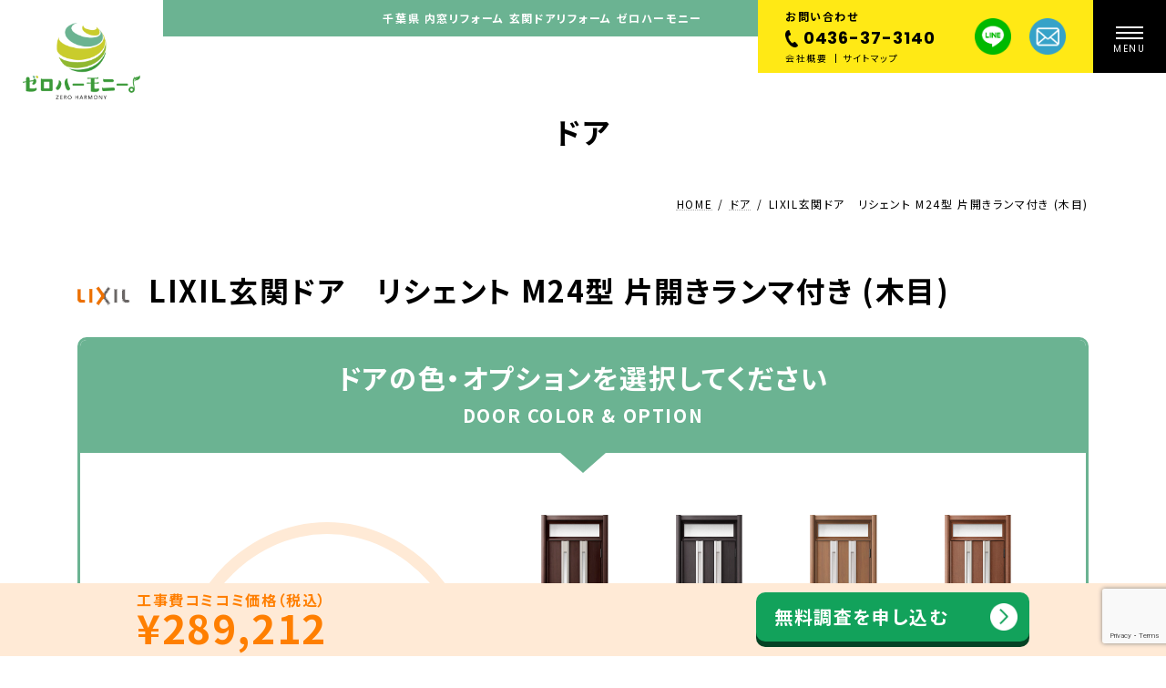

--- FILE ---
content_type: text/html; charset=UTF-8
request_url: https://www.mac-glass.com/door/%E3%83%AA%E3%82%B7%E3%82%A7%E3%83%B3%E3%83%88-m24%E5%9E%8B-%E7%89%87%E9%96%8B%E3%81%8D%E3%83%A9%E3%83%B3%E3%83%9E%E4%BB%98%E3%81%8D-%E6%9C%A8%E7%9B%AE/
body_size: 183481
content:
<!DOCTYPE html>
<html dir="ltr" lang="ja" prefix="og: https://ogp.me/ns#">

<head>
			<!-- Google Tag Manager -->
		<script>
			(function(w, d, s, l, i) {
				w[l] = w[l] || [];
				w[l].push({
					'gtm.start': new Date().getTime(),
					event: 'gtm.js'
				});
				var f = d.getElementsByTagName(s)[0],
					j = d.createElement(s),
					dl = l != 'dataLayer' ? '&l=' + l : '';
				j.async = true;
				j.src =
					'https://www.googletagmanager.com/gtm.js?id=' + i + dl;
				f.parentNode.insertBefore(j, f);
			})(window, document, 'script', 'dataLayer', 'GTM-WNWLH8NS');
		</script>
		<!-- End Google Tag Manager -->
		<meta charset="utf-8">
	<meta http-equiv="X-UA-Compatible" content="IE=edge">
	<meta name="viewport" content="width=device-width, initial-scale=1">
		<title>LIXIL玄関ドア リシェント M24型 片開きランマ付き (木目) - ゼロハーモニー</title>

		<!-- All in One SEO 4.5.7.3 - aioseo.com -->
		<meta name="robots" content="max-image-preview:large" />
		<link rel="canonical" href="https://www.mac-glass.com/door/%e3%83%aa%e3%82%b7%e3%82%a7%e3%83%b3%e3%83%88-m24%e5%9e%8b-%e7%89%87%e9%96%8b%e3%81%8d%e3%83%a9%e3%83%b3%e3%83%9e%e4%bb%98%e3%81%8d-%e6%9c%a8%e7%9b%ae/" />
		<meta name="generator" content="All in One SEO (AIOSEO) 4.5.7.3" />
		<meta property="og:locale" content="ja_JP" />
		<meta property="og:site_name" content="ゼロハーモニー - ゼロハーモニー（株式会社MAC：マック）は、千葉県を中心に、玄関ドアや内窓のリフォーム／交換を行っている会社です。豊富な施工実績が強みであり、東京都・埼玉県・茨城県・神奈川県でも工事を行っています。いつでもお気軽にご連絡／ご相談ください。" />
		<meta property="og:type" content="article" />
		<meta property="og:title" content="LIXIL玄関ドア リシェント M24型 片開きランマ付き (木目) - ゼロハーモニー" />
		<meta property="og:url" content="https://www.mac-glass.com/door/%e3%83%aa%e3%82%b7%e3%82%a7%e3%83%b3%e3%83%88-m24%e5%9e%8b-%e7%89%87%e9%96%8b%e3%81%8d%e3%83%a9%e3%83%b3%e3%83%9e%e4%bb%98%e3%81%8d-%e6%9c%a8%e7%9b%ae/" />
		<meta property="article:published_time" content="2024-08-29T07:59:26+00:00" />
		<meta property="article:modified_time" content="2025-02-08T15:36:53+00:00" />
		<meta name="twitter:card" content="summary_large_image" />
		<meta name="twitter:title" content="LIXIL玄関ドア リシェント M24型 片開きランマ付き (木目) - ゼロハーモニー" />
		<script type="application/ld+json" class="aioseo-schema">
			{"@context":"https:\/\/schema.org","@graph":[{"@type":"BreadcrumbList","@id":"https:\/\/www.mac-glass.com\/door\/%e3%83%aa%e3%82%b7%e3%82%a7%e3%83%b3%e3%83%88-m24%e5%9e%8b-%e7%89%87%e9%96%8b%e3%81%8d%e3%83%a9%e3%83%b3%e3%83%9e%e4%bb%98%e3%81%8d-%e6%9c%a8%e7%9b%ae\/#breadcrumblist","itemListElement":[{"@type":"ListItem","@id":"https:\/\/www.mac-glass.com\/#listItem","position":1,"name":"\u5bb6","item":"https:\/\/www.mac-glass.com\/","nextItem":"https:\/\/www.mac-glass.com\/door\/%e3%83%aa%e3%82%b7%e3%82%a7%e3%83%b3%e3%83%88-m24%e5%9e%8b-%e7%89%87%e9%96%8b%e3%81%8d%e3%83%a9%e3%83%b3%e3%83%9e%e4%bb%98%e3%81%8d-%e6%9c%a8%e7%9b%ae\/#listItem"},{"@type":"ListItem","@id":"https:\/\/www.mac-glass.com\/door\/%e3%83%aa%e3%82%b7%e3%82%a7%e3%83%b3%e3%83%88-m24%e5%9e%8b-%e7%89%87%e9%96%8b%e3%81%8d%e3%83%a9%e3%83%b3%e3%83%9e%e4%bb%98%e3%81%8d-%e6%9c%a8%e7%9b%ae\/#listItem","position":2,"name":"LIXIL\u7384\u95a2\u30c9\u30a2\u3000\u30ea\u30b7\u30a7\u30f3\u30c8 M24\u578b \u7247\u958b\u304d\u30e9\u30f3\u30de\u4ed8\u304d (\u6728\u76ee)","previousItem":"https:\/\/www.mac-glass.com\/#listItem"}]},{"@type":"Organization","@id":"https:\/\/www.mac-glass.com\/#organization","name":"\u682a\u5f0f\u4f1a\u793eMAC","url":"https:\/\/www.mac-glass.com\/"},{"@type":"WebPage","@id":"https:\/\/www.mac-glass.com\/door\/%e3%83%aa%e3%82%b7%e3%82%a7%e3%83%b3%e3%83%88-m24%e5%9e%8b-%e7%89%87%e9%96%8b%e3%81%8d%e3%83%a9%e3%83%b3%e3%83%9e%e4%bb%98%e3%81%8d-%e6%9c%a8%e7%9b%ae\/#webpage","url":"https:\/\/www.mac-glass.com\/door\/%e3%83%aa%e3%82%b7%e3%82%a7%e3%83%b3%e3%83%88-m24%e5%9e%8b-%e7%89%87%e9%96%8b%e3%81%8d%e3%83%a9%e3%83%b3%e3%83%9e%e4%bb%98%e3%81%8d-%e6%9c%a8%e7%9b%ae\/","name":"LIXIL\u7384\u95a2\u30c9\u30a2 \u30ea\u30b7\u30a7\u30f3\u30c8 M24\u578b \u7247\u958b\u304d\u30e9\u30f3\u30de\u4ed8\u304d (\u6728\u76ee) - \u30bc\u30ed\u30cf\u30fc\u30e2\u30cb\u30fc","inLanguage":"ja","isPartOf":{"@id":"https:\/\/www.mac-glass.com\/#website"},"breadcrumb":{"@id":"https:\/\/www.mac-glass.com\/door\/%e3%83%aa%e3%82%b7%e3%82%a7%e3%83%b3%e3%83%88-m24%e5%9e%8b-%e7%89%87%e9%96%8b%e3%81%8d%e3%83%a9%e3%83%b3%e3%83%9e%e4%bb%98%e3%81%8d-%e6%9c%a8%e7%9b%ae\/#breadcrumblist"},"image":{"@type":"ImageObject","@id":"https:\/\/www.mac-glass.com\/door\/%e3%83%aa%e3%82%b7%e3%82%a7%e3%83%b3%e3%83%88-m24%e5%9e%8b-%e7%89%87%e9%96%8b%e3%81%8d%e3%83%a9%e3%83%b3%e3%83%9e%e4%bb%98%e3%81%8d-%e6%9c%a8%e7%9b%ae\/#mainImage"},"primaryImageOfPage":{"@id":"https:\/\/www.mac-glass.com\/door\/%e3%83%aa%e3%82%b7%e3%82%a7%e3%83%b3%e3%83%88-m24%e5%9e%8b-%e7%89%87%e9%96%8b%e3%81%8d%e3%83%a9%e3%83%b3%e3%83%9e%e4%bb%98%e3%81%8d-%e6%9c%a8%e7%9b%ae\/#mainImage"},"datePublished":"2024-08-29T16:59:26+09:00","dateModified":"2025-02-09T00:36:53+09:00"},{"@type":"WebSite","@id":"https:\/\/www.mac-glass.com\/#website","url":"https:\/\/www.mac-glass.com\/","name":"\u30bc\u30ed\u30cf\u30fc\u30e2\u30cb\u30fc","description":"\u30bc\u30ed\u30cf\u30fc\u30e2\u30cb\u30fc\uff08\u682a\u5f0f\u4f1a\u793eMAC\uff1a\u30de\u30c3\u30af\uff09\u306f\u3001\u5343\u8449\u770c\u3092\u4e2d\u5fc3\u306b\u3001\u7384\u95a2\u30c9\u30a2\u3084\u5185\u7a93\u306e\u30ea\u30d5\u30a9\u30fc\u30e0\uff0f\u4ea4\u63db\u3092\u884c\u3063\u3066\u3044\u308b\u4f1a\u793e\u3067\u3059\u3002\u8c4a\u5bcc\u306a\u65bd\u5de5\u5b9f\u7e3e\u304c\u5f37\u307f\u3067\u3042\u308a\u3001\u6771\u4eac\u90fd\u30fb\u57fc\u7389\u770c\u30fb\u8328\u57ce\u770c\u30fb\u795e\u5948\u5ddd\u770c\u3067\u3082\u5de5\u4e8b\u3092\u884c\u3063\u3066\u3044\u307e\u3059\u3002\u3044\u3064\u3067\u3082\u304a\u6c17\u8efd\u306b\u3054\u9023\u7d61\uff0f\u3054\u76f8\u8ac7\u304f\u3060\u3055\u3044\u3002","inLanguage":"ja","publisher":{"@id":"https:\/\/www.mac-glass.com\/#organization"}}]}
		</script>
		<!-- All in One SEO -->

<link rel='dns-prefetch' href='//cdn.jsdelivr.net' />
<link rel="alternate" type="application/rss+xml" title="ゼロハーモニー &raquo; フィード" href="https://www.mac-glass.com/feed/" />
<link rel="alternate" type="application/rss+xml" title="ゼロハーモニー &raquo; コメントフィード" href="https://www.mac-glass.com/comments/feed/" />
<link rel="alternate" title="oEmbed (JSON)" type="application/json+oembed" href="https://www.mac-glass.com/wp-json/oembed/1.0/embed?url=https%3A%2F%2Fwww.mac-glass.com%2Fdoor%2F%25e3%2583%25aa%25e3%2582%25b7%25e3%2582%25a7%25e3%2583%25b3%25e3%2583%2588-m24%25e5%259e%258b-%25e7%2589%2587%25e9%2596%258b%25e3%2581%258d%25e3%2583%25a9%25e3%2583%25b3%25e3%2583%259e%25e4%25bb%2598%25e3%2581%258d-%25e6%259c%25a8%25e7%259b%25ae%2F" />
<link rel="alternate" title="oEmbed (XML)" type="text/xml+oembed" href="https://www.mac-glass.com/wp-json/oembed/1.0/embed?url=https%3A%2F%2Fwww.mac-glass.com%2Fdoor%2F%25e3%2583%25aa%25e3%2582%25b7%25e3%2582%25a7%25e3%2583%25b3%25e3%2583%2588-m24%25e5%259e%258b-%25e7%2589%2587%25e9%2596%258b%25e3%2581%258d%25e3%2583%25a9%25e3%2583%25b3%25e3%2583%259e%25e4%25bb%2598%25e3%2581%258d-%25e6%259c%25a8%25e7%259b%25ae%2F&#038;format=xml" />
<meta name="description" content="" />		<!-- This site uses the Google Analytics by MonsterInsights plugin v9.11.1 - Using Analytics tracking - https://www.monsterinsights.com/ -->
		<!-- Note: MonsterInsights is not currently configured on this site. The site owner needs to authenticate with Google Analytics in the MonsterInsights settings panel. -->
					<!-- No tracking code set -->
				<!-- / Google Analytics by MonsterInsights -->
		<style id='wp-img-auto-sizes-contain-inline-css' type='text/css'>
img:is([sizes=auto i],[sizes^="auto," i]){contain-intrinsic-size:3000px 1500px}
/*# sourceURL=wp-img-auto-sizes-contain-inline-css */
</style>
<link rel='stylesheet' id='vkExUnit_common_style-css' href='https://www.mac-glass.com/wp-content/plugins/vk-all-in-one-expansion-unit/assets/css/vkExUnit_style.css?ver=9.95.0.1' type='text/css' media='all' />
<style id='vkExUnit_common_style-inline-css' type='text/css'>
:root {--ver_page_top_button_url:url(https://www.mac-glass.com/wp-content/plugins/vk-all-in-one-expansion-unit/assets/images/to-top-btn-icon.svg);}@font-face {font-weight: normal;font-style: normal;font-family: "vk_sns";src: url("https://www.mac-glass.com/wp-content/plugins/vk-all-in-one-expansion-unit/inc/sns/icons/fonts/vk_sns.eot?-bq20cj");src: url("https://www.mac-glass.com/wp-content/plugins/vk-all-in-one-expansion-unit/inc/sns/icons/fonts/vk_sns.eot?#iefix-bq20cj") format("embedded-opentype"),url("https://www.mac-glass.com/wp-content/plugins/vk-all-in-one-expansion-unit/inc/sns/icons/fonts/vk_sns.woff?-bq20cj") format("woff"),url("https://www.mac-glass.com/wp-content/plugins/vk-all-in-one-expansion-unit/inc/sns/icons/fonts/vk_sns.ttf?-bq20cj") format("truetype"),url("https://www.mac-glass.com/wp-content/plugins/vk-all-in-one-expansion-unit/inc/sns/icons/fonts/vk_sns.svg?-bq20cj#vk_sns") format("svg");}
/*# sourceURL=vkExUnit_common_style-inline-css */
</style>
<style id='wp-emoji-styles-inline-css' type='text/css'>

	img.wp-smiley, img.emoji {
		display: inline !important;
		border: none !important;
		box-shadow: none !important;
		height: 1em !important;
		width: 1em !important;
		margin: 0 0.07em !important;
		vertical-align: -0.1em !important;
		background: none !important;
		padding: 0 !important;
	}
/*# sourceURL=wp-emoji-styles-inline-css */
</style>
<style id='wp-block-library-inline-css' type='text/css'>
:root{--wp-block-synced-color:#7a00df;--wp-block-synced-color--rgb:122,0,223;--wp-bound-block-color:var(--wp-block-synced-color);--wp-editor-canvas-background:#ddd;--wp-admin-theme-color:#007cba;--wp-admin-theme-color--rgb:0,124,186;--wp-admin-theme-color-darker-10:#006ba1;--wp-admin-theme-color-darker-10--rgb:0,107,160.5;--wp-admin-theme-color-darker-20:#005a87;--wp-admin-theme-color-darker-20--rgb:0,90,135;--wp-admin-border-width-focus:2px}@media (min-resolution:192dpi){:root{--wp-admin-border-width-focus:1.5px}}.wp-element-button{cursor:pointer}:root .has-very-light-gray-background-color{background-color:#eee}:root .has-very-dark-gray-background-color{background-color:#313131}:root .has-very-light-gray-color{color:#eee}:root .has-very-dark-gray-color{color:#313131}:root .has-vivid-green-cyan-to-vivid-cyan-blue-gradient-background{background:linear-gradient(135deg,#00d084,#0693e3)}:root .has-purple-crush-gradient-background{background:linear-gradient(135deg,#34e2e4,#4721fb 50%,#ab1dfe)}:root .has-hazy-dawn-gradient-background{background:linear-gradient(135deg,#faaca8,#dad0ec)}:root .has-subdued-olive-gradient-background{background:linear-gradient(135deg,#fafae1,#67a671)}:root .has-atomic-cream-gradient-background{background:linear-gradient(135deg,#fdd79a,#004a59)}:root .has-nightshade-gradient-background{background:linear-gradient(135deg,#330968,#31cdcf)}:root .has-midnight-gradient-background{background:linear-gradient(135deg,#020381,#2874fc)}:root{--wp--preset--font-size--normal:16px;--wp--preset--font-size--huge:42px}.has-regular-font-size{font-size:1em}.has-larger-font-size{font-size:2.625em}.has-normal-font-size{font-size:var(--wp--preset--font-size--normal)}.has-huge-font-size{font-size:var(--wp--preset--font-size--huge)}.has-text-align-center{text-align:center}.has-text-align-left{text-align:left}.has-text-align-right{text-align:right}.has-fit-text{white-space:nowrap!important}#end-resizable-editor-section{display:none}.aligncenter{clear:both}.items-justified-left{justify-content:flex-start}.items-justified-center{justify-content:center}.items-justified-right{justify-content:flex-end}.items-justified-space-between{justify-content:space-between}.screen-reader-text{border:0;clip-path:inset(50%);height:1px;margin:-1px;overflow:hidden;padding:0;position:absolute;width:1px;word-wrap:normal!important}.screen-reader-text:focus{background-color:#ddd;clip-path:none;color:#444;display:block;font-size:1em;height:auto;left:5px;line-height:normal;padding:15px 23px 14px;text-decoration:none;top:5px;width:auto;z-index:100000}html :where(.has-border-color){border-style:solid}html :where([style*=border-top-color]){border-top-style:solid}html :where([style*=border-right-color]){border-right-style:solid}html :where([style*=border-bottom-color]){border-bottom-style:solid}html :where([style*=border-left-color]){border-left-style:solid}html :where([style*=border-width]){border-style:solid}html :where([style*=border-top-width]){border-top-style:solid}html :where([style*=border-right-width]){border-right-style:solid}html :where([style*=border-bottom-width]){border-bottom-style:solid}html :where([style*=border-left-width]){border-left-style:solid}html :where(img[class*=wp-image-]){height:auto;max-width:100%}:where(figure){margin:0 0 1em}html :where(.is-position-sticky){--wp-admin--admin-bar--position-offset:var(--wp-admin--admin-bar--height,0px)}@media screen and (max-width:600px){html :where(.is-position-sticky){--wp-admin--admin-bar--position-offset:0px}}
/* VK Color Palettes */:root{ --vk-color-primary:#6bb392}:root .has-vk-color-primary-color { color:var(--vk-color-primary); }:root .has-vk-color-primary-background-color { background-color:var(--vk-color-primary); }:root{ --vk-color-primary-dark:#568f75}:root .has-vk-color-primary-dark-color { color:var(--vk-color-primary-dark); }:root .has-vk-color-primary-dark-background-color { background-color:var(--vk-color-primary-dark); }:root{ --vk-color-primary-vivid:#76c5a1}:root .has-vk-color-primary-vivid-color { color:var(--vk-color-primary-vivid); }:root .has-vk-color-primary-vivid-background-color { background-color:var(--vk-color-primary-vivid); }:root{ --vk-color-custom-1:#ffe700}:root .has-vk-color-custom-1-color { color:var(--vk-color-custom-1); }:root .has-vk-color-custom-1-background-color { background-color:var(--vk-color-custom-1); }:root{ --vk-color-custom-2:#d58721}:root .has-vk-color-custom-2-color { color:var(--vk-color-custom-2); }:root .has-vk-color-custom-2-background-color { background-color:var(--vk-color-custom-2); }:root{ --vk-color-custom-3:#fa687d}:root .has-vk-color-custom-3-color { color:var(--vk-color-custom-3); }:root .has-vk-color-custom-3-background-color { background-color:var(--vk-color-custom-3); }:root{ --vk-color-custom-4:#12a25b}:root .has-vk-color-custom-4-color { color:var(--vk-color-custom-4); }:root .has-vk-color-custom-4-background-color { background-color:var(--vk-color-custom-4); }:root{ --vk-color-custom-5:#9e9e9e}:root .has-vk-color-custom-5-color { color:var(--vk-color-custom-5); }:root .has-vk-color-custom-5-background-color { background-color:var(--vk-color-custom-5); }

/*# sourceURL=wp-block-library-inline-css */
</style><style id='global-styles-inline-css' type='text/css'>
:root{--wp--preset--aspect-ratio--square: 1;--wp--preset--aspect-ratio--4-3: 4/3;--wp--preset--aspect-ratio--3-4: 3/4;--wp--preset--aspect-ratio--3-2: 3/2;--wp--preset--aspect-ratio--2-3: 2/3;--wp--preset--aspect-ratio--16-9: 16/9;--wp--preset--aspect-ratio--9-16: 9/16;--wp--preset--color--black: #000000;--wp--preset--color--cyan-bluish-gray: #abb8c3;--wp--preset--color--white: #ffffff;--wp--preset--color--pale-pink: #f78da7;--wp--preset--color--vivid-red: #cf2e2e;--wp--preset--color--luminous-vivid-orange: #ff6900;--wp--preset--color--luminous-vivid-amber: #fcb900;--wp--preset--color--light-green-cyan: #7bdcb5;--wp--preset--color--vivid-green-cyan: #00d084;--wp--preset--color--pale-cyan-blue: #8ed1fc;--wp--preset--color--vivid-cyan-blue: #0693e3;--wp--preset--color--vivid-purple: #9b51e0;--wp--preset--gradient--vivid-cyan-blue-to-vivid-purple: linear-gradient(135deg,rgb(6,147,227) 0%,rgb(155,81,224) 100%);--wp--preset--gradient--light-green-cyan-to-vivid-green-cyan: linear-gradient(135deg,rgb(122,220,180) 0%,rgb(0,208,130) 100%);--wp--preset--gradient--luminous-vivid-amber-to-luminous-vivid-orange: linear-gradient(135deg,rgb(252,185,0) 0%,rgb(255,105,0) 100%);--wp--preset--gradient--luminous-vivid-orange-to-vivid-red: linear-gradient(135deg,rgb(255,105,0) 0%,rgb(207,46,46) 100%);--wp--preset--gradient--very-light-gray-to-cyan-bluish-gray: linear-gradient(135deg,rgb(238,238,238) 0%,rgb(169,184,195) 100%);--wp--preset--gradient--cool-to-warm-spectrum: linear-gradient(135deg,rgb(74,234,220) 0%,rgb(151,120,209) 20%,rgb(207,42,186) 40%,rgb(238,44,130) 60%,rgb(251,105,98) 80%,rgb(254,248,76) 100%);--wp--preset--gradient--blush-light-purple: linear-gradient(135deg,rgb(255,206,236) 0%,rgb(152,150,240) 100%);--wp--preset--gradient--blush-bordeaux: linear-gradient(135deg,rgb(254,205,165) 0%,rgb(254,45,45) 50%,rgb(107,0,62) 100%);--wp--preset--gradient--luminous-dusk: linear-gradient(135deg,rgb(255,203,112) 0%,rgb(199,81,192) 50%,rgb(65,88,208) 100%);--wp--preset--gradient--pale-ocean: linear-gradient(135deg,rgb(255,245,203) 0%,rgb(182,227,212) 50%,rgb(51,167,181) 100%);--wp--preset--gradient--electric-grass: linear-gradient(135deg,rgb(202,248,128) 0%,rgb(113,206,126) 100%);--wp--preset--gradient--midnight: linear-gradient(135deg,rgb(2,3,129) 0%,rgb(40,116,252) 100%);--wp--preset--gradient--vivid-green-cyan-to-vivid-cyan-blue: linear-gradient(135deg,rgba(0,208,132,1) 0%,rgba(6,147,227,1) 100%);--wp--preset--font-size--small: 13px;--wp--preset--font-size--medium: 20px;--wp--preset--font-size--large: 36px;--wp--preset--font-size--x-large: 42px;--wp--preset--font-size--regular: 16px;--wp--preset--font-size--huge: 36px;--wp--preset--spacing--20: 0.44rem;--wp--preset--spacing--30: var(--vk-margin-xs, 0.75rem);--wp--preset--spacing--40: var(--vk-margin-sm, 1.5rem);--wp--preset--spacing--50: var(--vk-margin-md, 2.4rem);--wp--preset--spacing--60: var(--vk-margin-lg, 4rem);--wp--preset--spacing--70: var(--vk-margin-xl, 6rem);--wp--preset--spacing--80: 5.06rem;--wp--preset--shadow--natural: 6px 6px 9px rgba(0, 0, 0, 0.2);--wp--preset--shadow--deep: 12px 12px 50px rgba(0, 0, 0, 0.4);--wp--preset--shadow--sharp: 6px 6px 0px rgba(0, 0, 0, 0.2);--wp--preset--shadow--outlined: 6px 6px 0px -3px rgb(255, 255, 255), 6px 6px rgb(0, 0, 0);--wp--preset--shadow--crisp: 6px 6px 0px rgb(0, 0, 0);}:root { --wp--style--global--content-size: calc( var(--vk-width-container) - var(--vk-width-container-padding) * 2 );--wp--style--global--wide-size: calc( var(--vk-width-container) - var(--vk-width-container-padding) * 2 + ( 100vw - ( var(--vk-width-container) - var(--vk-width-container-padding) * 2 ) ) / 2 ); }:where(body) { margin: 0; }.wp-site-blocks > .alignleft { float: left; margin-right: 2em; }.wp-site-blocks > .alignright { float: right; margin-left: 2em; }.wp-site-blocks > .aligncenter { justify-content: center; margin-left: auto; margin-right: auto; }:where(.wp-site-blocks) > * { margin-block-start: 24px; margin-block-end: 0; }:where(.wp-site-blocks) > :first-child { margin-block-start: 0; }:where(.wp-site-blocks) > :last-child { margin-block-end: 0; }:root { --wp--style--block-gap: 24px; }:root :where(.is-layout-flow) > :first-child{margin-block-start: 0;}:root :where(.is-layout-flow) > :last-child{margin-block-end: 0;}:root :where(.is-layout-flow) > *{margin-block-start: 24px;margin-block-end: 0;}:root :where(.is-layout-constrained) > :first-child{margin-block-start: 0;}:root :where(.is-layout-constrained) > :last-child{margin-block-end: 0;}:root :where(.is-layout-constrained) > *{margin-block-start: 24px;margin-block-end: 0;}:root :where(.is-layout-flex){gap: 24px;}:root :where(.is-layout-grid){gap: 24px;}.is-layout-flow > .alignleft{float: left;margin-inline-start: 0;margin-inline-end: 2em;}.is-layout-flow > .alignright{float: right;margin-inline-start: 2em;margin-inline-end: 0;}.is-layout-flow > .aligncenter{margin-left: auto !important;margin-right: auto !important;}.is-layout-constrained > .alignleft{float: left;margin-inline-start: 0;margin-inline-end: 2em;}.is-layout-constrained > .alignright{float: right;margin-inline-start: 2em;margin-inline-end: 0;}.is-layout-constrained > .aligncenter{margin-left: auto !important;margin-right: auto !important;}.is-layout-constrained > :where(:not(.alignleft):not(.alignright):not(.alignfull)){max-width: var(--wp--style--global--content-size);margin-left: auto !important;margin-right: auto !important;}.is-layout-constrained > .alignwide{max-width: var(--wp--style--global--wide-size);}body .is-layout-flex{display: flex;}.is-layout-flex{flex-wrap: wrap;align-items: center;}.is-layout-flex > :is(*, div){margin: 0;}body .is-layout-grid{display: grid;}.is-layout-grid > :is(*, div){margin: 0;}body{padding-top: 0px;padding-right: 0px;padding-bottom: 0px;padding-left: 0px;}a:where(:not(.wp-element-button)){text-decoration: underline;}:root :where(.wp-element-button, .wp-block-button__link){background-color: #32373c;border-width: 0;color: #fff;font-family: inherit;font-size: inherit;font-style: inherit;font-weight: inherit;letter-spacing: inherit;line-height: inherit;padding-top: calc(0.667em + 2px);padding-right: calc(1.333em + 2px);padding-bottom: calc(0.667em + 2px);padding-left: calc(1.333em + 2px);text-decoration: none;text-transform: inherit;}.has-black-color{color: var(--wp--preset--color--black) !important;}.has-cyan-bluish-gray-color{color: var(--wp--preset--color--cyan-bluish-gray) !important;}.has-white-color{color: var(--wp--preset--color--white) !important;}.has-pale-pink-color{color: var(--wp--preset--color--pale-pink) !important;}.has-vivid-red-color{color: var(--wp--preset--color--vivid-red) !important;}.has-luminous-vivid-orange-color{color: var(--wp--preset--color--luminous-vivid-orange) !important;}.has-luminous-vivid-amber-color{color: var(--wp--preset--color--luminous-vivid-amber) !important;}.has-light-green-cyan-color{color: var(--wp--preset--color--light-green-cyan) !important;}.has-vivid-green-cyan-color{color: var(--wp--preset--color--vivid-green-cyan) !important;}.has-pale-cyan-blue-color{color: var(--wp--preset--color--pale-cyan-blue) !important;}.has-vivid-cyan-blue-color{color: var(--wp--preset--color--vivid-cyan-blue) !important;}.has-vivid-purple-color{color: var(--wp--preset--color--vivid-purple) !important;}.has-black-background-color{background-color: var(--wp--preset--color--black) !important;}.has-cyan-bluish-gray-background-color{background-color: var(--wp--preset--color--cyan-bluish-gray) !important;}.has-white-background-color{background-color: var(--wp--preset--color--white) !important;}.has-pale-pink-background-color{background-color: var(--wp--preset--color--pale-pink) !important;}.has-vivid-red-background-color{background-color: var(--wp--preset--color--vivid-red) !important;}.has-luminous-vivid-orange-background-color{background-color: var(--wp--preset--color--luminous-vivid-orange) !important;}.has-luminous-vivid-amber-background-color{background-color: var(--wp--preset--color--luminous-vivid-amber) !important;}.has-light-green-cyan-background-color{background-color: var(--wp--preset--color--light-green-cyan) !important;}.has-vivid-green-cyan-background-color{background-color: var(--wp--preset--color--vivid-green-cyan) !important;}.has-pale-cyan-blue-background-color{background-color: var(--wp--preset--color--pale-cyan-blue) !important;}.has-vivid-cyan-blue-background-color{background-color: var(--wp--preset--color--vivid-cyan-blue) !important;}.has-vivid-purple-background-color{background-color: var(--wp--preset--color--vivid-purple) !important;}.has-black-border-color{border-color: var(--wp--preset--color--black) !important;}.has-cyan-bluish-gray-border-color{border-color: var(--wp--preset--color--cyan-bluish-gray) !important;}.has-white-border-color{border-color: var(--wp--preset--color--white) !important;}.has-pale-pink-border-color{border-color: var(--wp--preset--color--pale-pink) !important;}.has-vivid-red-border-color{border-color: var(--wp--preset--color--vivid-red) !important;}.has-luminous-vivid-orange-border-color{border-color: var(--wp--preset--color--luminous-vivid-orange) !important;}.has-luminous-vivid-amber-border-color{border-color: var(--wp--preset--color--luminous-vivid-amber) !important;}.has-light-green-cyan-border-color{border-color: var(--wp--preset--color--light-green-cyan) !important;}.has-vivid-green-cyan-border-color{border-color: var(--wp--preset--color--vivid-green-cyan) !important;}.has-pale-cyan-blue-border-color{border-color: var(--wp--preset--color--pale-cyan-blue) !important;}.has-vivid-cyan-blue-border-color{border-color: var(--wp--preset--color--vivid-cyan-blue) !important;}.has-vivid-purple-border-color{border-color: var(--wp--preset--color--vivid-purple) !important;}.has-vivid-cyan-blue-to-vivid-purple-gradient-background{background: var(--wp--preset--gradient--vivid-cyan-blue-to-vivid-purple) !important;}.has-light-green-cyan-to-vivid-green-cyan-gradient-background{background: var(--wp--preset--gradient--light-green-cyan-to-vivid-green-cyan) !important;}.has-luminous-vivid-amber-to-luminous-vivid-orange-gradient-background{background: var(--wp--preset--gradient--luminous-vivid-amber-to-luminous-vivid-orange) !important;}.has-luminous-vivid-orange-to-vivid-red-gradient-background{background: var(--wp--preset--gradient--luminous-vivid-orange-to-vivid-red) !important;}.has-very-light-gray-to-cyan-bluish-gray-gradient-background{background: var(--wp--preset--gradient--very-light-gray-to-cyan-bluish-gray) !important;}.has-cool-to-warm-spectrum-gradient-background{background: var(--wp--preset--gradient--cool-to-warm-spectrum) !important;}.has-blush-light-purple-gradient-background{background: var(--wp--preset--gradient--blush-light-purple) !important;}.has-blush-bordeaux-gradient-background{background: var(--wp--preset--gradient--blush-bordeaux) !important;}.has-luminous-dusk-gradient-background{background: var(--wp--preset--gradient--luminous-dusk) !important;}.has-pale-ocean-gradient-background{background: var(--wp--preset--gradient--pale-ocean) !important;}.has-electric-grass-gradient-background{background: var(--wp--preset--gradient--electric-grass) !important;}.has-midnight-gradient-background{background: var(--wp--preset--gradient--midnight) !important;}.has-vivid-green-cyan-to-vivid-cyan-blue-gradient-background{background: var(--wp--preset--gradient--vivid-green-cyan-to-vivid-cyan-blue) !important;}.has-small-font-size{font-size: var(--wp--preset--font-size--small) !important;}.has-medium-font-size{font-size: var(--wp--preset--font-size--medium) !important;}.has-large-font-size{font-size: var(--wp--preset--font-size--large) !important;}.has-x-large-font-size{font-size: var(--wp--preset--font-size--x-large) !important;}.has-regular-font-size{font-size: var(--wp--preset--font-size--regular) !important;}.has-huge-font-size{font-size: var(--wp--preset--font-size--huge) !important;}
/*# sourceURL=global-styles-inline-css */
</style>

<link rel='stylesheet' id='dnd-upload-cf7-css' href='https://www.mac-glass.com/wp-content/plugins/drag-and-drop-multiple-file-upload-contact-form-7/assets/css/dnd-upload-cf7.css?ver=1.3.8.7' type='text/css' media='all' />
<link rel='stylesheet' id='contact-form-7-css' href='https://www.mac-glass.com/wp-content/plugins/contact-form-7/includes/css/styles.css?ver=5.9.6' type='text/css' media='all' />
<link rel='stylesheet' id='veu-cta-css' href='https://www.mac-glass.com/wp-content/plugins/vk-all-in-one-expansion-unit/inc/call-to-action/package/assets/css/style.css?ver=9.95.0.1' type='text/css' media='all' />
<link rel='stylesheet' id='lightning-common-style-css' href='https://www.mac-glass.com/wp-content/themes/lightning/_g3/assets/css/style-theme-json.css?ver=15.20.1' type='text/css' media='all' />
<style id='lightning-common-style-inline-css' type='text/css'>
/* Lightning */:root {--vk-color-primary:#6bb392;--vk-color-primary-dark:#568f75;--vk-color-primary-vivid:#76c5a1;--g_nav_main_acc_icon_open_url:url(https://www.mac-glass.com/wp-content/themes/lightning/_g3/inc/vk-mobile-nav/package/images/vk-menu-acc-icon-open-black.svg);--g_nav_main_acc_icon_close_url: url(https://www.mac-glass.com/wp-content/themes/lightning/_g3/inc/vk-mobile-nav/package/images/vk-menu-close-black.svg);--g_nav_sub_acc_icon_open_url: url(https://www.mac-glass.com/wp-content/themes/lightning/_g3/inc/vk-mobile-nav/package/images/vk-menu-acc-icon-open-white.svg);--g_nav_sub_acc_icon_close_url: url(https://www.mac-glass.com/wp-content/themes/lightning/_g3/inc/vk-mobile-nav/package/images/vk-menu-close-white.svg);}
:root{--swiper-navigation-color: #fff;}
html{scroll-padding-top:var(--vk-size-admin-bar);}
/* vk-mobile-nav */:root {--vk-mobile-nav-menu-btn-bg-src: url("https://www.mac-glass.com/wp-content/themes/lightning/_g3/inc/vk-mobile-nav/package/images/vk-menu-btn-black.svg");--vk-mobile-nav-menu-btn-close-bg-src: url("https://www.mac-glass.com/wp-content/themes/lightning/_g3/inc/vk-mobile-nav/package/images/vk-menu-close-black.svg");--vk-menu-acc-icon-open-black-bg-src: url("https://www.mac-glass.com/wp-content/themes/lightning/_g3/inc/vk-mobile-nav/package/images/vk-menu-acc-icon-open-black.svg");--vk-menu-acc-icon-open-white-bg-src: url("https://www.mac-glass.com/wp-content/themes/lightning/_g3/inc/vk-mobile-nav/package/images/vk-menu-acc-icon-open-white.svg");--vk-menu-acc-icon-close-black-bg-src: url("https://www.mac-glass.com/wp-content/themes/lightning/_g3/inc/vk-mobile-nav/package/images/vk-menu-close-black.svg");--vk-menu-acc-icon-close-white-bg-src: url("https://www.mac-glass.com/wp-content/themes/lightning/_g3/inc/vk-mobile-nav/package/images/vk-menu-close-white.svg");}
/*# sourceURL=lightning-common-style-inline-css */
</style>
<link rel='stylesheet' id='lightning-design-style-css' href='https://www.mac-glass.com/wp-content/themes/lightning/_g3/design-skin/plain/css/style.css?ver=15.20.1' type='text/css' media='all' />
<style id='lightning-design-style-inline-css' type='text/css'>
.tagcloud a:before { font-family: "Font Awesome 5 Free";content: "\f02b";font-weight: bold; }
/*# sourceURL=lightning-design-style-inline-css */
</style>
<link rel='stylesheet' id='vk-swiper-style-css' href='https://www.mac-glass.com/wp-content/themes/lightning/vendor/vektor-inc/vk-swiper/src/assets/css/swiper-bundle.min.css?ver=11.0.2' type='text/css' media='all' />
<link rel='stylesheet' id='vk-blog-card-css' href='https://www.mac-glass.com/wp-content/themes/lightning/_g3/inc/vk-wp-oembed-blog-card/package/css/blog-card.css?ver=6.9' type='text/css' media='all' />
<link rel='stylesheet' id='lightning-theme-style-css' href='https://www.mac-glass.com/wp-content/themes/lightning_child/style.css?ver=15.20.1' type='text/css' media='all' />
<link rel='stylesheet' id='vk-font-awesome-css' href='https://www.mac-glass.com/wp-content/themes/lightning/vendor/vektor-inc/font-awesome-versions/src/versions/6/css/all.min.css?ver=6.4.2' type='text/css' media='all' />
<link rel='stylesheet' id='slick-theme-css' href='https://cdn.jsdelivr.net/npm/slick-carousel@1.8.1/slick/slick-theme.min.css?ver=all' type='text/css' media='all' />
<link rel='stylesheet' id='slick-css' href='https://cdn.jsdelivr.net/npm/slick-carousel@1.8.1/slick/slick.min.css?ver=all' type='text/css' media='all' />
<link rel='stylesheet' id='cmn-css' href='https://www.mac-glass.com/wp-content/themes/lightning_child/css/common.css?ver=1759821723' type='text/css' media='all' />
<link rel='stylesheet' id='top-css' href='https://www.mac-glass.com/wp-content/themes/lightning_child/css/top.css?ver=1762327013' type='text/css' media='all' />
<link rel='stylesheet' id='estimate-css' href='https://www.mac-glass.com/wp-content/themes/lightning_child/css/estimate.css?ver=all' type='text/css' media='all' />
<link rel='stylesheet' id='door-css' href='https://www.mac-glass.com/wp-content/themes/lightning_child/css/door.css?ver=all' type='text/css' media='all' />
<link rel='stylesheet' id='common-search-css' href='https://www.mac-glass.com/wp-content/themes/lightning_child/css/common-search.css?ver=all' type='text/css' media='all' />
<link rel='stylesheet' id='item_search_result-css' href='https://www.mac-glass.com/wp-content/themes/lightning_child/css/item_search_result.css?ver=all' type='text/css' media='all' />
<link rel='stylesheet' id='item_detail-css' href='https://www.mac-glass.com/wp-content/themes/lightning_child/css/item_detail.css?ver=all' type='text/css' media='all' />
<link rel='stylesheet' id='glide_theme-css' href='https://www.mac-glass.com/wp-content/themes/lightning_child/css/glide.theme.css?ver=all' type='text/css' media='all' />
<link rel='stylesheet' id='glide_core-css' href='https://www.mac-glass.com/wp-content/themes/lightning_child/css/glide.core.css?ver=all' type='text/css' media='all' />
<link rel='stylesheet' id='contact-css' href='https://www.mac-glass.com/wp-content/themes/lightning_child/css/contact.css?ver=all' type='text/css' media='all' />
<link rel='stylesheet' id='parts_search-css' href='https://www.mac-glass.com/wp-content/themes/lightning_child/css/parts_search.css?ver=all' type='text/css' media='all' />
<link rel='stylesheet' id='page-css' href='https://www.mac-glass.com/wp-content/themes/lightning_child/css/page.css?ver=1762325270' type='text/css' media='all' />
<script type="text/javascript" src="https://www.mac-glass.com/wp-includes/js/jquery/jquery.min.js?ver=3.7.1" id="jquery-core-js"></script>
<script type="text/javascript" src="https://cdn.jsdelivr.net/npm/slick-carousel@1.8.1/slick/slick.min.js?ver=1" id="slick-js"></script>
<script type="text/javascript" src="https://cdn.jsdelivr.net/npm/js-cookie@3.0.1/dist/js.cookie.min.js?ver=1" id="cookie-js"></script>
<script type="text/javascript" src="https://www.mac-glass.com/wp-content/themes/lightning_child/js/custom.js?ver=1" id="custom-js"></script>
<script type="text/javascript" src="https://www.mac-glass.com/wp-includes/js/jquery/jquery-migrate.min.js?ver=3.4.1" id="jquery-migrate-js"></script>
<link rel="https://api.w.org/" href="https://www.mac-glass.com/wp-json/" /><link rel="EditURI" type="application/rsd+xml" title="RSD" href="https://www.mac-glass.com/xmlrpc.php?rsd" />
<meta name="generator" content="WordPress 6.9" />
<link rel='shortlink' href='https://www.mac-glass.com/?p=1203' />
<!-- [ VK All in One Expansion Unit OGP ] -->
<meta property="og:site_name" content="ゼロハーモニー" />
<meta property="og:url" content="https://www.mac-glass.com/door/%e3%83%aa%e3%82%b7%e3%82%a7%e3%83%b3%e3%83%88-m24%e5%9e%8b-%e7%89%87%e9%96%8b%e3%81%8d%e3%83%a9%e3%83%b3%e3%83%9e%e4%bb%98%e3%81%8d-%e6%9c%a8%e7%9b%ae/" />
<meta property="og:title" content="LIXIL玄関ドア　リシェント M24型 片開きランマ付き (木目) | ゼロハーモニー" />
<meta property="og:description" content="" />
<meta property="og:type" content="article" />
<meta property="og:image" content="https://www.mac-glass.com/wp-content/uploads/2025/04/noimg.png" />
<meta property="og:image:width" content="600" />
<meta property="og:image:height" content="400" />
<!-- [ / VK All in One Expansion Unit OGP ] -->
<!-- [ VK All in One Expansion Unit twitter card ] -->
<meta name="twitter:card" content="summary_large_image">
<meta name="twitter:description" content="">
<meta name="twitter:title" content="LIXIL玄関ドア　リシェント M24型 片開きランマ付き (木目) | ゼロハーモニー">
<meta name="twitter:url" content="https://www.mac-glass.com/door/%e3%83%aa%e3%82%b7%e3%82%a7%e3%83%b3%e3%83%88-m24%e5%9e%8b-%e7%89%87%e9%96%8b%e3%81%8d%e3%83%a9%e3%83%b3%e3%83%9e%e4%bb%98%e3%81%8d-%e6%9c%a8%e7%9b%ae/">
	<meta name="twitter:image" content="https://www.mac-glass.com/wp-content/uploads/2025/04/noimg.png">
	<meta name="twitter:domain" content="www.mac-glass.com">
	<!-- [ / VK All in One Expansion Unit twitter card ] -->
	<link rel="icon" href="https://www.mac-glass.com/wp-content/uploads/2025/04/zeroharmony_favicon.png" sizes="32x32" />
<link rel="icon" href="https://www.mac-glass.com/wp-content/uploads/2025/04/zeroharmony_favicon.png" sizes="192x192" />
<link rel="apple-touch-icon" href="https://www.mac-glass.com/wp-content/uploads/2025/04/zeroharmony_favicon.png" />
<meta name="msapplication-TileImage" content="https://www.mac-glass.com/wp-content/uploads/2025/04/zeroharmony_favicon.png" />
<!-- [ VK All in One Expansion Unit Article Structure Data ] --><script type="application/ld+json">{"@context":"https://schema.org/","@type":"Article","headline":"LIXIL玄関ドア　リシェント M24型 片開きランマ付き (木目)","image":false,"datePublished":"2024-08-29T16:59:26+09:00","dateModified":"2025-02-09T00:36:53+09:00","author":{"@type":"","name":"adimn_mac-glass","url":"https://www.mac-glass.com/","sameAs":""}}</script><!-- [ / VK All in One Expansion Unit Article Structure Data ] --><link rel='stylesheet' id='ncustom-css-css' href='https://www.mac-glass.com/wp-content/plugins/nakamura_custom/css/common.css?1768548501&#038;ver=6.9' type='text/css' media='all' />
</head>

<body class="wp-singular door-template-default single single-door postid-1203 wp-embed-responsive wp-theme-lightning wp-child-theme-lightning_child post-name-%e3%83%aa%e3%82%b7%e3%82%a7%e3%83%b3%e3%83%88-m24%e5%9e%8b-%e7%89%87%e9%96%8b%e3%81%8d%e3%83%a9%e3%83%b3%e3%83%9e%e4%bb%98%e3%81%8d-%e6%9c%a8%e7%9b%ae post-type-door device-pc fa_v6_css">
			<!-- Google Tag Manager (noscript) -->
		<noscript><iframe src="https://www.googletagmanager.com/ns.html?id=GTM-WNWLH8NS"
				height="0" width="0" style="display:none;visibility:hidden"></iframe></noscript>
		<!-- End Google Tag Manager (noscript) -->
		<a class="skip-link screen-reader-text" href="#main">コンテンツへスキップ</a>
	<a class="skip-link screen-reader-text" href="#vk-mobile-nav">ナビゲーションに移動</a>
	
<header id="site-header" class="header site-header site-header--layout--nav-float">
    <div class="header_flex">
      <div class="logo">
        <a href="/">
            <img src="https://www.mac-glass.com/wp-content/themes/lightning_child/img/common/zeroharmony_logo_4c_type1_01.png" alt="株式会社MAC">
        </a>
      </div>
              <div class="header_text">千葉県 内窓リフォーム 玄関ドアリフォーム ゼロハーモニー</div>
            <div class="header_nav_wrap flex">
        <div class="header_cta_wrap flex">
          <div class="header_tel_wrap">
			
			
            <div class="header_tel_nav_wrap">
              <p style="font-weight: bold; font-size:12px; margin-bottom: 0;">お問い合わせ</p>
            </div>
            <div class="header_tel">
              <img class="header_tel_img" src="https://www.mac-glass.com/wp-content/themes/lightning_child/img/common/tel.png" alt="電話">
              <a class="header_tel_num poppins" href="tel:0436-37-3140">0436-37-3140</a>
            </div>

            <div class="header_tel_nav_wrap">
              <a href="https://www.mac-glass.com/company/" class="header_tel_nav">会社概要</a>
              <a href="https://www.mac-glass.com/sitemap/" class="header_tel_nav">サイトマップ</a>
            </div>
          </div>
          <div class="header_sns flex">
            <!-- <a href="https://www.instagram.com/mac_glass_chiba/" target="_blank" rel="noopener noreferrer" class="header_sns_item">
              <img src="https://www.mac-glass.com/wp-content/themes/lightning_child/img/common/instagram.png" alt="Instagram">
            </a> -->
            <a href="https://page.line.me/?accountId=764plpzh" target="_blank" rel="noopener noreferrer" class="header_sns_item">
              <img src="https://www.mac-glass.com/wp-content/themes/lightning_child/img/common/line.png" alt="LINE">
            </a>
			<a href="/contact/" rel="noopener noreferrer" class="header_sns_item">
              <img src="https://www.mac-glass.com/wp-content/themes/lightning_child/img/common/contact.png" alt="LINE">
            </a>
          </div>
        </div>
      </div>
    </div>
</header>
<div class="header_nav_btn" id="js-hamburger">
  <span class="icon-bar"></span>
  <div class="header_nav_btn_text poppins">MENU</div>
</div>
<nav id="js-drawer">
<div id="hambMenu__body" class="hambMenu__body">
        <div class="container">
            <div class="hambMenu__header">
                <div class="logo">
                    <a href="/">
                        <img src="https://www.mac-glass.com/wp-content/themes/lightning_child/img/common/zeroharmony_logo_4c_type1_01.png" alt="株式会社MAC">
                    </a>
                </div>
            </div>
            <div class="hambMenu__inner">
                <ul class="hambMenu__list menu-upper">
                    <li class="has-column">
                        <a href="https://www.mac-glass.com/">
                            <div class="-ja">ホーム</div>
                        </a>
                        <a href="https://www.mac-glass.com/customer/">
                            <div class="-ja">お客様の声</div>
                        </a>
                    </li>
                    <li class="has-children">
                        <a href="https://www.mac-glass.com/service/">
                            <div class="-ja">サービス・ラインナップ</div>
                        </a>
                        <ul class="hambMenu__sublist">
                            <li>
                                <a href="https://www.mac-glass.com/service/entrance-door/">
                                    <div class="-ja">玄関ドア</div>
                                </a>
                            </li>
                            <li>
                                <a href="https://www.mac-glass.com/glass/">
                                    <div class="-ja">サッシ・窓・内窓リフォーム</div>
                                </a>
                            </li>
                            <li>
                                <a href="https://www.mac-glass.com/service/exterior/">
                                    <div class="-ja">エクステリア</div>
                                </a>
                            </li>
                            <li>
                                <a href="https://www.mac-glass.com/building-material/">
                                    <div class="-ja">板ガラス/鍵/アルミサッシ<br>その他建材商品の卸販売</div>
                                </a>
                            </li>
                            <li>
                                <a href="https://www.mac-glass.com/service/delivery-service/">
                                    <div class="-ja">配送業</div>
                                </a>
                            </li>
                        </ul>
                    </li>
                </ul>
                <ul class="hambMenu__list cta-btn-list">
                    <li>
                        <a href="https://page.line.me/?accountId=764plpzh" target="_blank" rel="noopener noreferrer" class="cta-btn">
                            <div class="-ja"><img src="https://www.mac-glass.com/wp-content/themes/lightning_child/img/common/line-icon.png" alt="" width="40"> LINEで相談</div>
                        </a>
                    </li>
                    <li>
                        <a href="tel:0436373140" class="cta-btn">
                            <div class="-ja"><img src="https://www.mac-glass.com/wp-content/themes/lightning_child/img/common/h-tel-icon@2x.png" alt="" width="25"> 電話する</div>
                        </a>
                    </li>
                    <li>
                        <a href="https://www.mac-glass.com/contact/" class="cta-btn">
                            <div class="-ja"><img src="https://www.mac-glass.com/wp-content/themes/lightning_child/img/common/h-mail-icon@2x@2x.png" alt="" width="40"> お問い合わせ</div>
                        </a>
                    </li>
                </ul>
                <ul class="hambMenu__list menu-bnr">
                    <li>
                        <a href="https://www.mac-glass.com/shinku-glass-2024-04/" class="menu-bnr-link">
                            <img src="https://www.mac-glass.com/wp-content/themes/lightning_child/img/common/banner_spacia@2x.png" alt="">
                        </a>
                    </li>
                    <!-- <li>
                        <a href="https://www.mac-glass.com/mado-estimate/" class="menu-bnr-link">
                            <img src="https://www.mac-glass.com/wp-content/themes/lightning_child/img/common/banner_mitsumori@2x.png" alt="">
                        </a>
                    </li> -->
                    <li>
                        <a href="https://www.mac-glass.com/mado-estimate/" class="menu-bnr-link">
                            <img src="https://www.mac-glass.com/wp-content/themes/lightning_child/img/common/banner_mitsumori@2x.png" alt="">
                        </a>
                        <a href="https://page.line.me/?accountId=764plpzh" target="_blank" rel="noopener noreferrer">
                            <img src="https://www.mac-glass.com/wp-content/themes/lightning_child/img/top/banner_line.png" alt="LINE">
                        </a>
                    </li>
                </ul>
                <ul class="hambMenu__list menu-under">
                    <li>
                        <a href="https://www.mac-glass.com/flow/">
                            <div class="-ja">施工までの流れ</div>
                        </a>
                    </li>
                    <li>
                        <a href="https://www.mac-glass.com/reason/">
                            <div class="-ja">ゼロハーモニーの強み</div>
                        </a>
                    </li>
                    <li>
                        <a href="https://www.mac-glass.com/works/">
                            <div class="-ja">施工事例</div>
                        </a>
                    </li>
                    <li>
                        <a href="https://www.mac-glass.com/column/">
                            <div class="-ja">コラム</div>
                        </a>
                    </li>
                    <li>
                        <a href="https://www.mac-glass.com/company/">
                            <div class="-ja">会社概要</div>
                        </a>
                    </li>
                </ul>
            </div>
        </div>
    </div>
    <!-- <div id="l-drawer__body">
        <div class="container">
            <div class="row gutters-10">
                <div class="col-md-6 js-drawer__col">
                    <ul class="js-drawer__list">
                        <li>
                            <a href="https://www.mac-glass.com/">
                                <div class="-en poppins">Home</div>
                                <div class="-ja">ホーム</div>
                            </a>
                        </li>
                        <li>
                            <a href="https://www.mac-glass.com/reason/">
                                <div class="-en poppins">STRENGTHS</div>
                                <div class="-ja">ＭＡＣの強み</div>
                            </a>
                        </li>
                        <li>
                            <a href="https://www.mac-glass.com/service/">
                                <div class="-en poppins">Service lineup</div>
                                <div class="-ja">サービス・ラインナップ</div>
                            </a>
                        </li>
                        <li>
                            <a href="https://www.mac-glass.com/shinku-glass-2024-04/">
                                <div class="-en poppins">Spacia</div>
                                <div class="-ja">真空ガラス スペーシア</div>
                            </a>
                        </li>
                        <li>
                            <a href="https://www.mac-glass.com/door/">
                                <div class="-en poppins">Entrance door</div>
                                <div class="-ja">玄関ドア検索・見積</div>
                            </a>
                        </li>
                        <li>
                            <a href="https://www.mac-glass.com/mado-estimate">
                                <div class="-en poppins">Inner window</div>
                                <div class="-ja">内窓・窓交換見積</div>
                            </a>
                        </li>
                        
                        
                    </ul>
                </div>
				<div class="col-md-6 js-drawer__col">
					<ul class="js-drawer__list">
						<li>
                            <a href="https://www.mac-glass.com/customer/">
                                <div class="-en poppins">Voice</div>
                                <div class="-ja">お客様の声</div>
                            </a>
                        </li>
                        <li>
                            <a href="https://www.mac-glass.com/works/">
                                <div class="-en poppins">Works</div>
                                <div class="-ja">施工実績一覧</div>
                            </a>
                        </li>
						<li>
                            <a href="https://www.mac-glass.com/column/">
                                <div class="-en poppins">Column</div>
                                <div class="-ja">コラム</div>
                            </a>
                        </li>
                        <li>
                            <a href="https://www.mac-glass.com/company/">
                                <div class="-en poppins">Company</div>
                                <div class="-ja">会社概要</div>
                            </a>
                        </li>
                        <li>
                            <a href="https://www.mac-glass.com/contact/">
                                <div class="-en poppins">Contact</div>
                                <div class="-ja">お問い合わせ</div>
                            </a>
                        </li>
						<li>
                            <a href="https://www.mac-glass.com/flow/">
                                <div class="-en poppins">Flow</div>
                                <div class="-ja">施工までの流れ</div>
                            </a>
                        </li>
					</ul>
				</div>
            </div>
        </div>
    </div> -->
</nav>
	<div class="page-header"><div class="page-header-inner container">
<div class="page-header-title">ドア</div></div></div><!-- [ /.page-header ] -->

	<!-- [ #breadcrumb ] --><div id="breadcrumb" class="breadcrumb"><div class="container"><ol class="breadcrumb-list" itemscope itemtype="https://schema.org/BreadcrumbList"><li class="breadcrumb-list__item breadcrumb-list__item--home" itemprop="itemListElement" itemscope itemtype="http://schema.org/ListItem"><a href="https://www.mac-glass.com" itemprop="item"><i class="fas fa-fw fa-home"></i><span itemprop="name">HOME</span></a><meta itemprop="position" content="1" /></li><li class="breadcrumb-list__item" itemprop="itemListElement" itemscope itemtype="http://schema.org/ListItem"><a href="https://www.mac-glass.com/door/" itemprop="item"><span itemprop="name">ドア</span></a><meta itemprop="position" content="2" /></li><li class="breadcrumb-list__item" itemprop="itemListElement" itemscope itemtype="http://schema.org/ListItem"><span itemprop="name">LIXIL玄関ドア　リシェント M24型 片開きランマ付き (木目)</span><meta itemprop="position" content="3" /></li></ol></div></div><!-- [ /#breadcrumb ] -->
<div class="site-body">
		<div class="site-body-container container">

		<div class="main-section" id="main" role="main">
			<article id="post-1203" class="entry entry-full post-1203 door type-door status-publish has-post-thumbnail hentry">

	
	
		<!-- <header class="entry-header">
			<h1 class="entry-title">
									LIXIL玄関ドア　リシェント M24型 片開きランマ付き (木目)							</h1>
			<div class="entry-meta"><span class="entry-meta-item entry-meta-item-date">
			<i class="far fa-calendar-alt"></i>
			<span class="published">2024年8月29日</span>
			</span><span class="entry-meta-item entry-meta-item-updated">
			<i class="fas fa-history"></i>
			<span class="screen-reader-text">最終更新日時 : </span>
			<span class="updated">2025年2月9日</span>
			</span><span class="entry-meta-item entry-meta-item-author">
				<span class="vcard author"><span class="entry-meta-item-author-image"><img alt='' src='https://secure.gravatar.com/avatar/4946aaabcccc9de8a7ac12b1314e8f15d3a9433391076b9c8629944f841aa8fb?s=30&#038;d=mm&#038;r=g' class='avatar avatar-30 photo' height='30' width='30' loading='lazy' /></span><span class="fn">adimn_mac-glass</span></span></span></div>		</header> -->

	
	
	<div class="entry-body">
		
<div id="wrap" class="screen cl">
  <div id="main" class="post-1203 door type-door status-publish has-post-thumbnail hentry" role="main">


        
    <div id="item-primary">
      <h1 id="item_ttl" class="ttl_wood cl"><img id="ttl-brandmark" src="https://www.mac-glass.com/wp-content/themes/lightning_child/images/door/brand-lixil.png" alt="lixil" width="58" height="21" /><span id="item-ttl-text">LIXIL玄関ドア　リシェント M24型 片開きランマ付き (木目)</span></h1>
      <p id="item-caption"></p>

    </div>
    <!-- /#item-primary -->

    
    <div class="door_opt_wrap">

<div id="item-gallery" class="cl item-gallery">
  <div class="option-tables">
    <h4 class="select_color door_opt_title">ドアの色・オプションを選択してください<span>DOOR COLOR & OPTION</span></h4>
  </div>
    <figure id="item-picture-main">
    <img src="https://www.mac-glass.com/wp-content/uploads/2024/04/2161_BB.jpg" alt="クリエダーク" />
    <figcaption id="item-picture-main-caption">クリエダーク</figcaption>
  </figure>

  

  
  <div id="item-picture-gallery-items">
    <ul class="cl">
            <li class="heightLine">
        <label for="https://www.mac-glass.com/wp-content/uploads/2024/04/2161_BB.jpg">
          <img src="https://www.mac-glass.com/wp-content/uploads/2024/04/2161_BB.jpg" alt="クリエダーク">
          <p class="item-picture-gallery-item-caption"><input type="radio" name="colors" value="クリエダーク" class="standard1" id="https://www.mac-glass.com/wp-content/uploads/2024/04/2161_BB.jpg"  checked>
          <span>クリエダーク</span></p>
        </label>
      </li>
            <li class="heightLine">
        <label for="https://www.mac-glass.com/wp-content/uploads/2024/04/2161_BC.jpg">
          <img src="https://www.mac-glass.com/wp-content/uploads/2024/04/2161_BC.jpg" alt="トリノパイン">
          <p class="item-picture-gallery-item-caption"><input type="radio" name="colors" value="トリノパイン" class="standard2" id="https://www.mac-glass.com/wp-content/uploads/2024/04/2161_BC.jpg" >
          <span>トリノパイン</span></p>
        </label>
      </li>
            <li class="heightLine">
        <label for="https://www.mac-glass.com/wp-content/uploads/2024/04/2161_CB.jpg">
          <img src="https://www.mac-glass.com/wp-content/uploads/2024/04/2161_CB.jpg" alt="クリエモカ">
          <p class="item-picture-gallery-item-caption"><input type="radio" name="colors" value="クリエモカ" class="standard3" id="https://www.mac-glass.com/wp-content/uploads/2024/04/2161_CB.jpg" >
          <span>クリエモカ</span></p>
        </label>
      </li>
            <li class="heightLine">
        <label for="https://www.mac-glass.com/wp-content/uploads/2024/04/2161_CJ.jpg">
          <img src="https://www.mac-glass.com/wp-content/uploads/2024/04/2161_CJ.jpg" alt="ポートマホガニー">
          <p class="item-picture-gallery-item-caption"><input type="radio" name="colors" value="ポートマホガニー" class="standard4" id="https://www.mac-glass.com/wp-content/uploads/2024/04/2161_CJ.jpg" >
          <span>ポートマホガニー</span></p>
        </label>
      </li>
            <li class="heightLine">
        <label for="https://www.mac-glass.com/wp-content/uploads/2024/04/2161_ED.jpg">
          <img src="https://www.mac-glass.com/wp-content/uploads/2024/04/2161_ED.jpg" alt="クリエラスク">
          <p class="item-picture-gallery-item-caption"><input type="radio" name="colors" value="クリエラスク" class="standard5" id="https://www.mac-glass.com/wp-content/uploads/2024/04/2161_ED.jpg" >
          <span>クリエラスク</span></p>
        </label>
      </li>
          </ul>
  </div>
  
  
  <div id="item-picture-gallery-items">
  <p>セレクトカラー（価格設定が違います）
  </p>
    <ul class="cl">
            <li class="heightLine">
        <label for="https://www.mac-glass.com/wp-content/uploads/2024/04/2161-ER.jpeg">
          <img src="https://www.mac-glass.com/wp-content/uploads/2024/04/2161-ER.jpeg" alt="ラフアンバーエルム">
          <p class="item-picture-gallery-item-caption"><input type="radio" name="colors" value="ラフアンバーエルム" id="https://www.mac-glass.com/wp-content/uploads/2024/04/2161-ER.jpeg" ><span>ラフアンバーエルム</span></p>
        </label>
      </li>
          </ul>
  </div>
    <div id="item-picture-gallery-items" class="item_price_d_none">
  <div class="pt-5"></div>
    <div class="door_opt_estimate-price">
      <small>工事費コミコミ価格（税込）</small>
      <output id="price-all" class="price-change">&yen;</output>
    </div>
      </div>



  <script type="text/javascript">
  jQuery(function($) {
    $("#item-picture-gallery-items input").change(function() {
      $("#item-picture-main img").attr("src", $(this).attr("id"));
      $("#item-picture-main figcaption").text($(this).attr("value"));
      return false;
    });
  });
  </script>

    <!-- <div id="item-b-ribbon" class="">
    <img src="" alt="">
  </div> -->
  </div>
<!-- /#item-gallery -->

<script>
  jQuery(document).ready(function($){
    $('.standard1').prop('checked', true);
    x_select = 443000;
    x_select = x_select.toLocaleString();
    x = 443000;
    x = x.toLocaleString();

    a_select = 194920;
    a_select = a_select.toLocaleString();
    a_select2 = 0;
    a_select2 = a_select2.toLocaleString();
    a = 194920;
    a = a.toLocaleString();

      $('.itemprice .td-listprice span').text(x );
      $('.itemprice .td-minus-price span.td-minus-price').text(a );
      $('#option-key0').prop('checked', false);
      $('input:radio[name="colors"]').click(function() {
      color1 = $('input:radio[name="colors"]:checked').val();
            if ((color1 == "チーク") || (color1 == "ラフアンバーエルム")) {
  
              $('.itemprice .td-listprice span').text(x_select );
              $('.itemprice .td-minus-price span.td-minus-price').text(a_select );
              $('.color-price span').text(a_select2 );
              $('.add_select').removeClass('hide');
                if ($("#option-key0").prop("checked") == false) {
                  $('#option-key0').trigger("click");
                }
              //$('#option-key0').prop('checked', true);
              //$('#option-key0').trigger("click");
            } else {
              $('.itemprice .td-listprice span').text(x );
              $('.itemprice .td-minus-price span.td-minus-price').text(a );
              $('.color-price span').text(0);
              $('.add_select').addClass('hide');
               if ($("#option-key0").prop("checked") == true) {
                  $('#option-key0').trigger("click");
                }
              //$('#option-key0').prop('checked', false);
              //$('#option-key0').trigger("click");
            }
      });
  });
  
</script>


<!-- <div class="row">
  <div class="col-lg-5"></div>
  <div class="col-lg-7">
  <div class="door_opt_estimate-price">
    <small>工事費コミコミ価格（税込）</small>
    <output id="price-all" class="price-change">&yen;443,000</output>
  </div>
    </div>
</div> -->



<div class="option-tables">




<div id="add-select-color" class="" style="display:none">

<table class="estimate-option-table">
      <tbody>
      <tr class="">
          <th>
            <label for="option-key-select">
            <input type="checkbox" name="option-key0" id="option-key0" value="24750" data-title="セレクトカラー">
            セレクトカラー加算</label>
          </th>
          <td>
          </td>
        </tr>
      </tbody>
    </table>
</div>
    

				<div id="option-key" class="recommend lixil dannetu">
						<div class="option-title">
				<h4>鍵を選択してください</h4>
			</div>
			<div class="estimate-option-table estimate-option-key estimate-option-table-image estimate-option-table_flex">
									<div class="estimate-option_item">
						<div>
							<label for="key-1" class="key-1">
								<span class="estimate-option_item_img"><img src="https://www.mac-glass.com/wp-content/themes/lightning_child/images/new_search/option/d-1.png" width="88"></span>								<input type="radio" name="option-key" id="key-1" value="0" data-title="鍵：手動鍵（標準5本入り）"  checked simple-title="手動鍵（標準5本入り）">
								<span><span class="item-name">手動鍵（標準5本入り）</span></span>
							</label>

							<div class="mt-2 ">
								<!--  -->
								0円							</div>

												</div>

			</div>
							<div class="estimate-option_item">
						<div>
							<label for="key-2" class="key-2">
								<span class="estimate-option_item_img"><img src="https://www.mac-glass.com/wp-content/themes/lightning_child/images/new_search/option/familock-t3.png" width="88"></span>								<input type="radio" name="option-key" id="key-2" value="39000" data-title="鍵：Familock電池式（タグキー3個）"  simple-title="Familock電池式（タグキー3個）">
								<span><span class="item-name">Familock電池式（タグキー3個）</span></span>
							</label>

							<div class="mt-2 ">
								<!--  -->
								※別途お見積もり加算39,000円							</div>

															<div class="hide-option-wrap ">
									<ul>
																					<li>
												<div class="hide-option-box cl">
													<h5>リモコンキー<span class="item_price_d_none">+27,000円</span>
																												</h5>
													<div class="numberSet cl">
														<input type="number" class="remo3" value="0" readonly="" style="cursor: not-allowed; box-shadow: none;" data-price="27000" data-title="リモコンキー" data-id="1">
														<button class="plus">+</button>
														<button class="minus">-</button>
													</div>
												</div>
											</li>
																					<li>
												<div class="hide-option-box cl">
													<h5>タグキー<span class="item_price_d_none">+6,500円</span>
																												</h5>
													<div class="numberSet cl">
														<input type="number" class="tag1" value="0" readonly="" style="cursor: not-allowed; box-shadow: none;" data-price="6500" data-title="タグキー" data-id="2">
														<button class="plus">+</button>
														<button class="minus">-</button>
													</div>
												</div>
											</li>
																					<li>
												<div class="hide-option-box cl">
													<h5>カードキー（ブラック）<span class="item_price_d_none">+2,000円</span>
																												</h5>
													<div class="numberSet cl">
														<input type="number" class="cardblack1" value="0" readonly="" style="cursor: not-allowed; box-shadow: none;" data-price="2000" data-title="カードキー（ブラック）" data-id="3">
														<button class="plus">+</button>
														<button class="minus">-</button>
													</div>
												</div>
											</li>
																			</ul>
								</div>
												</div>

			</div>
							<div class="estimate-option_item">
						<div>
							<label for="key-3" class="key-3">
								<span class="estimate-option_item_img"><img src="https://www.mac-glass.com/wp-content/themes/lightning_child/images/new_search/option/familock-t3r1.png" width="88"></span>								<input type="radio" name="option-key" id="key-3" value="57000" data-title="鍵：Familock電池式（タグキー3個、リモコンキー1個）"  simple-title="Familock電池式（タグキー3個、リモコンキー1個）">
								<span><span class="item-name">Familock電池式（タグキー3個、リモコンキー1個）</span></span>
							</label>

							<div class="mt-2 ">
								<!--  -->
								※別途お見積もり加算57,000円							</div>

															<div class="hide-option-wrap ">
									<ul>
																					<li>
												<div class="hide-option-box cl">
													<h5>リモコンキー<span class="item_price_d_none">+27,000円</span>
																												</h5>
													<div class="numberSet cl">
														<input type="number" class="remo3" value="0" readonly="" style="cursor: not-allowed; box-shadow: none;" data-price="27000" data-title="リモコンキー" data-id="1">
														<button class="plus">+</button>
														<button class="minus">-</button>
													</div>
												</div>
											</li>
																					<li>
												<div class="hide-option-box cl">
													<h5>タグキー<span class="item_price_d_none">+6,500円</span>
																												</h5>
													<div class="numberSet cl">
														<input type="number" class="tag1" value="0" readonly="" style="cursor: not-allowed; box-shadow: none;" data-price="6500" data-title="タグキー" data-id="2">
														<button class="plus">+</button>
														<button class="minus">-</button>
													</div>
												</div>
											</li>
																					<li>
												<div class="hide-option-box cl">
													<h5>カードキー（ブラック）<span class="item_price_d_none">+2,000円</span>
																												</h5>
													<div class="numberSet cl">
														<input type="number" class="cardblack1" value="0" readonly="" style="cursor: not-allowed; box-shadow: none;" data-price="2000" data-title="カードキー（ブラック）" data-id="3">
														<button class="plus">+</button>
														<button class="minus">-</button>
													</div>
												</div>
											</li>
																			</ul>
								</div>
												</div>

			</div>
							<div class="estimate-option_item">
						<div>
							<label for="key-4" class="key-4">
								<span class="estimate-option_item_img"><img src="https://www.mac-glass.com/wp-content/themes/lightning_child/images/new_search/option/familock-t3r2.png" width="88"></span>								<input type="radio" name="option-key" id="key-4" value="72000" data-title="鍵：Familock電池式（タグキー3個、リモコンキー2個）"  simple-title="Familock電池式（タグキー3個、リモコンキー2個）">
								<span><span class="item-name">Familock電池式（タグキー3個、リモコンキー2個）</span></span>
							</label>

							<div class="mt-2 v6_cam">
								<!--  -->
								※別途お見積もり加算72,000円							</div>

															<div class="hide-option-wrap ">
									<ul>
																					<li>
												<div class="hide-option-box cl">
													<h5>リモコンキー<span class="item_price_d_none">+27,000円</span>
																												</h5>
													<div class="numberSet cl">
														<input type="number" class="remo3" value="0" readonly="" style="cursor: not-allowed; box-shadow: none;" data-price="27000" data-title="リモコンキー" data-id="1">
														<button class="plus">+</button>
														<button class="minus">-</button>
													</div>
												</div>
											</li>
																					<li>
												<div class="hide-option-box cl">
													<h5>タグキー<span class="item_price_d_none">+6,500円</span>
																												</h5>
													<div class="numberSet cl">
														<input type="number" class="tag1" value="0" readonly="" style="cursor: not-allowed; box-shadow: none;" data-price="6500" data-title="タグキー" data-id="2">
														<button class="plus">+</button>
														<button class="minus">-</button>
													</div>
												</div>
											</li>
																					<li>
												<div class="hide-option-box cl">
													<h5>カードキー（ブラック）<span class="item_price_d_none">+2,000円</span>
																												</h5>
													<div class="numberSet cl">
														<input type="number" class="cardblack1" value="0" readonly="" style="cursor: not-allowed; box-shadow: none;" data-price="2000" data-title="カードキー（ブラック）" data-id="3">
														<button class="plus">+</button>
														<button class="minus">-</button>
													</div>
												</div>
											</li>
																			</ul>
								</div>
												</div>

			</div>
							<div class="estimate-option_item">
						<div>
							<label for="key-5" class="key-5">
								<span class="estimate-option_item_img"><img src="https://www.mac-glass.com/wp-content/themes/lightning_child/images/new_search/option/familock-c3.png" width="88"></span>								<input type="radio" name="option-key" id="key-5" value="39000" data-title="鍵：Familock電池式（カードキー3枚）"  simple-title="Familock電池式（カードキー3枚）">
								<span><span class="item-name">Familock電池式（カードキー3枚）</span></span>
							</label>

							<div class="mt-2 ">
								<!--  -->
								※別途お見積もり加算39,000円							</div>

															<div class="hide-option-wrap ">
									<ul>
																					<li>
												<div class="hide-option-box cl">
													<h5>リモコンキー<span class="item_price_d_none">+27,000円</span>
																												</h5>
													<div class="numberSet cl">
														<input type="number" class="remo3" value="0" readonly="" style="cursor: not-allowed; box-shadow: none;" data-price="27000" data-title="リモコンキー" data-id="1">
														<button class="plus">+</button>
														<button class="minus">-</button>
													</div>
												</div>
											</li>
																					<li>
												<div class="hide-option-box cl">
													<h5>タグキー<span class="item_price_d_none">+6,500円</span>
																												</h5>
													<div class="numberSet cl">
														<input type="number" class="tag1" value="0" readonly="" style="cursor: not-allowed; box-shadow: none;" data-price="6500" data-title="タグキー" data-id="2">
														<button class="plus">+</button>
														<button class="minus">-</button>
													</div>
												</div>
											</li>
																					<li>
												<div class="hide-option-box cl">
													<h5>カードキー（ブラック）<span class="item_price_d_none">+2,000円</span>
																												</h5>
													<div class="numberSet cl">
														<input type="number" class="cardblack1" value="0" readonly="" style="cursor: not-allowed; box-shadow: none;" data-price="2000" data-title="カードキー（ブラック）" data-id="3">
														<button class="plus">+</button>
														<button class="minus">-</button>
													</div>
												</div>
											</li>
																			</ul>
								</div>
												</div>

			</div>
							<div class="estimate-option_item">
						<div>
							<label for="key-6" class="key-6">
								<span class="estimate-option_item_img"><img src="https://www.mac-glass.com/wp-content/themes/lightning_child/images/new_search/option/familock-c3r1.png" width="88"></span>								<input type="radio" name="option-key" id="key-6" value="57000" data-title="鍵：Familock電池式（カードキー3枚、リモコンキー1個）"  simple-title="Familock電池式（カードキー3枚、リモコンキー1個）">
								<span><span class="item-name">Familock電池式（カードキー3枚、リモコンキー1個）</span></span>
							</label>

							<div class="mt-2 ">
								<!--  -->
								※別途お見積もり加算57,000円							</div>

															<div class="hide-option-wrap ">
									<ul>
																					<li>
												<div class="hide-option-box cl">
													<h5>リモコンキー<span class="item_price_d_none">+27,000円</span>
																												</h5>
													<div class="numberSet cl">
														<input type="number" class="remo3" value="0" readonly="" style="cursor: not-allowed; box-shadow: none;" data-price="27000" data-title="リモコンキー" data-id="1">
														<button class="plus">+</button>
														<button class="minus">-</button>
													</div>
												</div>
											</li>
																					<li>
												<div class="hide-option-box cl">
													<h5>タグキー<span class="item_price_d_none">+6,500円</span>
																												</h5>
													<div class="numberSet cl">
														<input type="number" class="tag1" value="0" readonly="" style="cursor: not-allowed; box-shadow: none;" data-price="6500" data-title="タグキー" data-id="2">
														<button class="plus">+</button>
														<button class="minus">-</button>
													</div>
												</div>
											</li>
																					<li>
												<div class="hide-option-box cl">
													<h5>カードキー（ブラック）<span class="item_price_d_none">+2,000円</span>
																												</h5>
													<div class="numberSet cl">
														<input type="number" class="cardblack1" value="0" readonly="" style="cursor: not-allowed; box-shadow: none;" data-price="2000" data-title="カードキー（ブラック）" data-id="3">
														<button class="plus">+</button>
														<button class="minus">-</button>
													</div>
												</div>
											</li>
																			</ul>
								</div>
												</div>

			</div>
							<div class="estimate-option_item">
						<div>
							<label for="key-7" class="key-7">
								<span class="estimate-option_item_img"><img src="https://www.mac-glass.com/wp-content/themes/lightning_child/images/new_search/option/familock-c3r2.png" width="88"></span>								<input type="radio" name="option-key" id="key-7" value="72000" data-title="鍵：Familock電池式（カードキー3枚、リモコンキー2個）"  simple-title="Familock電池式（カードキー3枚、リモコンキー2個）">
								<span><span class="item-name">Familock電池式（カードキー3枚、リモコンキー2個）</span></span>
							</label>

							<div class="mt-2 v6_cam">
								<!--  -->
								※別途お見積もり加算72,000円							</div>

															<div class="hide-option-wrap ">
									<ul>
																					<li>
												<div class="hide-option-box cl">
													<h5>リモコンキー<span class="item_price_d_none">+27,000円</span>
																												</h5>
													<div class="numberSet cl">
														<input type="number" class="remo3" value="0" readonly="" style="cursor: not-allowed; box-shadow: none;" data-price="27000" data-title="リモコンキー" data-id="1">
														<button class="plus">+</button>
														<button class="minus">-</button>
													</div>
												</div>
											</li>
																					<li>
												<div class="hide-option-box cl">
													<h5>タグキー<span class="item_price_d_none">+6,500円</span>
																												</h5>
													<div class="numberSet cl">
														<input type="number" class="tag1" value="0" readonly="" style="cursor: not-allowed; box-shadow: none;" data-price="6500" data-title="タグキー" data-id="2">
														<button class="plus">+</button>
														<button class="minus">-</button>
													</div>
												</div>
											</li>
																					<li>
												<div class="hide-option-box cl">
													<h5>カードキー（ブラック）<span class="item_price_d_none">+2,000円</span>
																												</h5>
													<div class="numberSet cl">
														<input type="number" class="cardblack1" value="0" readonly="" style="cursor: not-allowed; box-shadow: none;" data-price="2000" data-title="カードキー（ブラック）" data-id="3">
														<button class="plus">+</button>
														<button class="minus">-</button>
													</div>
												</div>
											</li>
																			</ul>
								</div>
												</div>

			</div>
					</div>
		</div>

	              

<div id="option-habagi" style="display:none" class="recommend_2nd">
    <div class="option-title">
        <h4>屋外リーダーを選択してください<small class="small d-block">（テンキー付ならオートロックにしても安心です）</small></h4>
    </div>
    <table class="estimate-option-table estimate-option-habagi">
                <tr class="">
            <th>
                <label for="habagi-1">
                    <input type="radio" name="option-habagi" id="habagi-1" value="0" data-title="屋外リーダー">
                    <span></span>
                    <img src="https://www.mac-glass.com/wp-content/themes/lightning_child/images/new_search/option/key-reader1.png" width="88">                    <span>屋外リーダー</span>
                </label>
            </th>
            <td>
                <span>
                    0                </span>
            </td>
        </tr>
                <tr class="">
            <th>
                <label for="habagi-2">
                    <input type="radio" name="option-habagi" id="habagi-2" value="45000" data-title="テンキー付屋外リーダー">
                    <span></span>
                    <img src="https://www.mac-glass.com/wp-content/themes/lightning_child/images/new_search/option/key-reader2.png" width="88">                    <span>テンキー付屋外リーダー<br class="d-md-none">（ワイヤレス屋内ボタン付属）</span>
                </label>
            </th>
            <td>
                <span>
                    45,000                </span>
            </td>
        </tr>
            </table>
</div>

<script>
jQuery(function($) {
    $('#option-habagi input').prop('checked', false);
    $('#option-key input').change( function() {
    if($('[id=key-1]').prop('checked')){
        $('#option-habagi').css('display','none');
        $('[id=habagi-1]').prop('checked',false);
        $('[id=habagi-2]').prop('checked',false);
        $('.so_habagi').hide();
    } else {
        $('#option-habagi').css('display','block');
        $('[id=habagi-1]').prop('checked',true);
        $('[id=habagi-2]').prop('checked',false);
    } 
  });
});
</script>

        





<div id="option-dannetsu" class="recommend_2nd lixil">
    <div class="option-title">
        <h4 class="nomargin">断熱性能を選択してください</h4>
        <!-- <button class="btn-tips"  data-tippy-content="K2仕様は、枠部分まで断熱され、ガラスはLow-E複層ガラスになりますので、冬の寒さにお困りならおすすめです。"><img src="https://www.mac-glass.com/wp-content/themes/lightning_child/images/common/btn-tips.png?v=2" alt="選び方のヒント" width="150"></button> -->
    </div>
    <div class="estimate-option-table estimate-option-dannetsu estimate-option-table_flex">
                <div class=" estimate-option_item">
            <div>
                <label for="dannetsu-1">
								  <div class="estimate-option_item_img">
										<img src="https://www.mac-glass.com/wp-content/themes/lightning_child/images/new_search/option/option-dannetsu_k4.png" class="mt5">
								  </div>
                    <!--<input type="radio" name="option-dannetsu" id="dannetsu-1" value="00" data-title="断熱性能：K4仕様"  checked>-->
					
					<input type="radio" name="option-dannetsu" id="dannetsu-1" value="0" data-title="断熱性能：K4仕様"  checked>
										<span class="item-name">
											K4仕様<br>
										</span>
                </label>
            </div>
			
			<div class="mt-2">
                0円            </div>
        </div>
                <div class=" estimate-option_item">
            <div>
                <label for="dannetsu-2">
								  <div class="estimate-option_item_img">
										<img src="https://www.mac-glass.com/wp-content/themes/lightning_child/images/new_search/option/option-dannetsu_k2.png" class="mt5">
								  </div>
                    <!--<input type="radio" name="option-dannetsu" id="dannetsu-2" value="※別途お見積もり加算28000" data-title="断熱性能：K2仕様" >-->
					
					<input type="radio" name="option-dannetsu" id="dannetsu-2" value="28000" data-title="断熱性能：K2仕様" >
										<span class="item-name">
											K2仕様<br>
										</span>
                </label>
            </div>
			
			<div class="mt-2">
                ※別途お見積もり加算            </div>
        </div>
        	    <div class="tips-text">
				<div class="tips_text_top">
					<div class="tips_title_wrap">
						<div class="point poppins">POINT</div>
						<div class="tips_title">選び方のヒント</div>
					</div>
					<div class="tips_img">
					  <img src="https://www.mac-glass.com/wp-content/themes/lightning_child/images/estimate/point.png" alt="POINT">
					</div>
				</div>
				<div class="tips_text">K2仕様は、枠部分まで断熱され、ガラスはLow-E複層ガラスになりますので、冬の寒さにお困りならおすすめです。</div>
      </div>
    </div>
</div>
    

    <div id="option-handle">
        <div class="option-title">
            <h4 class="nomargin">ハンドルを選択してください</h4>
            <!-- <button class="btn-tips" data-tippy-content="S型は鍵穴が隠れているタイプです。<br>
	A型・F型・D型は鍵穴が見えているタイプです。<br><br>
	家族全員がリモコンキーやカードキーを使う場合はS型がおすすめです。<br>
	家族のうち手動キーを使う方がいる場合、A型・F型・D型のいづれかをお選びください。<br><br>
	YKKAPドアリモのリモコンキー・カードキーは鍵穴が隠れているタイプのみになります">
            <picture>
                <source media="(max-width: 736px)" srcset="https://www.mac-glass.com/wp-content/themes/lightning_child/images/common/btn-tips_sp.png">
                <img src="https://www.mac-glass.com/wp-content/themes/lightning_child/images/common/btn-tips.png?v=3" alt="選び方のヒント" width="160">
            </picture>
        </button> -->
        </div>
        <div class="estimate-option-table estimate-option-handle estimate-option-table_flex">
                            <div class=" estimate-option_item">
                    <div>
                        <label for="handle-1">
                            <!--<div class="estimate-option_item_img">
                        <img src="https://www.mac-glass.com/wp-content/themes/lightning_child/images/new_search/option/d-10.png" width="50">                    </div>
                    <input type="radio" name="option-handle" id="handle-1" value="00" data-title="ハンドル：A型シルバー"  checked>-->

                            <input type="radio" name="option-handle" id="handle-1" value="0" data-title="ハンドル：A型シルバー"  checked>
                            <span class="item-name">
                                A型シルバー                            </span>
                        </label>
                    </div>
                    <div class="mt-2">
                        0円                    </div>
                </div>
                            <div class=" estimate-option_item">
                    <div>
                        <label for="handle-2">
                            <!--<div class="estimate-option_item_img">
                        <img src="https://www.mac-glass.com/wp-content/themes/lightning_child/images/new_search/option/d-11.png" width="50">                    </div>
                    <input type="radio" name="option-handle" id="handle-2" value="00" data-title="ハンドル：A型ブラック" >-->

                            <input type="radio" name="option-handle" id="handle-2" value="0" data-title="ハンドル：A型ブラック" >
                            <span class="item-name">
                                A型ブラック                            </span>
                        </label>
                    </div>
                    <div class="mt-2">
                        0円                    </div>
                </div>
                            <div class=" estimate-option_item">
                    <div>
                        <label for="handle-3">
                            <!--<div class="estimate-option_item_img">
                        <img src="https://www.mac-glass.com/wp-content/themes/lightning_child/images/new_search/option/d-12.png" width="50">                    </div>
                    <input type="radio" name="option-handle" id="handle-3" value="00" data-title="ハンドル：F型シルバー" >-->

                            <input type="radio" name="option-handle" id="handle-3" value="0" data-title="ハンドル：F型シルバー" >
                            <span class="item-name">
                                F型シルバー                            </span>
                        </label>
                    </div>
                    <div class="mt-2">
                        0円                    </div>
                </div>
                            <div class=" estimate-option_item">
                    <div>
                        <label for="handle-4">
                            <!--<div class="estimate-option_item_img">
                        <img src="https://www.mac-glass.com/wp-content/themes/lightning_child/images/new_search/option/d-13.png" width="50">                    </div>
                    <input type="radio" name="option-handle" id="handle-4" value="00" data-title="ハンドル：F型ブラック" >-->

                            <input type="radio" name="option-handle" id="handle-4" value="0" data-title="ハンドル：F型ブラック" >
                            <span class="item-name">
                                F型ブラック                            </span>
                        </label>
                    </div>
                    <div class="mt-2">
                        0円                    </div>
                </div>
                            <div class=" estimate-option_item">
                    <div>
                        <label for="handle-5">
                            <!--<div class="estimate-option_item_img">
                        <img src="https://www.mac-glass.com/wp-content/themes/lightning_child/images/new_search/option/d-14.png" width="50">                    </div>
                    <input type="radio" name="option-handle" id="handle-5" value="00" data-title="ハンドル：D型ゴールド" >-->

                            <input type="radio" name="option-handle" id="handle-5" value="0" data-title="ハンドル：D型ゴールド" >
                            <span class="item-name">
                                D型ゴールド                            </span>
                        </label>
                    </div>
                    <div class="mt-2">
                        0円                    </div>
                </div>
                            <div class=" estimate-option_item">
                    <div>
                        <label for="handle-6">
                            <!--<div class="estimate-option_item_img">
                        <img src="https://www.mac-glass.com/wp-content/themes/lightning_child/images/new_search/option/d-15.png" width="50">                    </div>
                    <input type="radio" name="option-handle" id="handle-6" value="00" data-title="ハンドル：D型ブラック" >-->

                            <input type="radio" name="option-handle" id="handle-6" value="0" data-title="ハンドル：D型ブラック" >
                            <span class="item-name">
                                D型ブラック                            </span>
                        </label>
                    </div>
                    <div class="mt-2">
                        0円                    </div>
                </div>
                            <div class="type-1 estimate-option_item">
                    <div>
                        <label for="handle-7">
                            <!--<div class="estimate-option_item_img">
                        <img src="https://www.mac-glass.com/wp-content/themes/lightning_child/images/new_search/option/d-16.png" width="50">                    </div>
                    <input type="radio" name="option-handle" id="handle-7" value="※別途お見積もり加算5000" data-title="ハンドル：S型シルバー" >-->

                            <input type="radio" name="option-handle" id="handle-7" value="5000" data-title="ハンドル：S型シルバー" >
                            <span class="item-name">
                                S型シルバー                            </span>
                        </label>
                    </div>
                    <div class="mt-2">
                        ※別途お見積もり加算5,000円                    </div>
                </div>
                            <div class="type-1 estimate-option_item">
                    <div>
                        <label for="handle-8">
                            <!--<div class="estimate-option_item_img">
                        <img src="https://www.mac-glass.com/wp-content/themes/lightning_child/images/new_search/option/d-17.png" width="50">                    </div>
                    <input type="radio" name="option-handle" id="handle-8" value="※別途お見積もり加算5000" data-title="ハンドル：S型ブラック" >-->

                            <input type="radio" name="option-handle" id="handle-8" value="5000" data-title="ハンドル：S型ブラック" >
                            <span class="item-name">
                                S型ブラック                            </span>
                        </label>
                    </div>
                    <div class="mt-2">
                        ※別途お見積もり加算5,000円                    </div>
                </div>
                            <div class="type-2 estimate-option_item">
                    <div>
                        <label for="handle-9">
                            <!--<div class="estimate-option_item_img">
                        <img src="https://www.mac-glass.com/wp-content/themes/lightning_child/images/new_search/option/d-46.png" width="50">                    </div>
                    <input type="radio" name="option-handle" id="handle-9" value="※別途お見積もり加算5000" data-title="ハンドル：S型シルバー" >-->

                            <input type="radio" name="option-handle" id="handle-9" value="5000" data-title="ハンドル：S型シルバー" >
                            <span class="item-name">
                                S型シルバー                            </span>
                        </label>
                    </div>
                    <div class="mt-2">
                        ※別途お見積もり加算5,000円                    </div>
                </div>
                            <div class="type-2 estimate-option_item">
                    <div>
                        <label for="handle-10">
                            <!--<div class="estimate-option_item_img">
                        <img src="https://www.mac-glass.com/wp-content/themes/lightning_child/images/new_search/option/d-47.png" width="50">                    </div>
                    <input type="radio" name="option-handle" id="handle-10" value="※別途お見積もり加算5000" data-title="ハンドル：S型ブラック" >-->

                            <input type="radio" name="option-handle" id="handle-10" value="5000" data-title="ハンドル：S型ブラック" >
                            <span class="item-name">
                                S型ブラック                            </span>
                        </label>
                    </div>
                    <div class="mt-2">
                        ※別途お見積もり加算5,000円                    </div>
                </div>
                    </div>
    </div>

            <script>
            jQuery(function($) {
                $('#option-handle .type-2').hide();
                if ($('.btn-tips').length > 0) {
                    $('.btn-tips').hide();
                }

                var defaultFlag = true;
                $('#option-key').on('change', 'input[type=radio]', function() { // 鍵の選択が変わった時
                    var id = $(this).attr('id');
                    if (id == 'key-1') { // 手動
                        if (!defaultFlag) { // 手動の表示に戻す
                            $('#option-handle .type-1').show();
                            $('#option-handle .type-2').hide();

                            if ($('.btn-tips').length > 0) { // 選び方のヒントを非表示
                                $('.btn-tips').hide();
                            }

                                                            lixilChangeChecked();
                                                        defaultFlag = true;
                        }
                    } else { // 自動
                        if (defaultFlag) { // 自動鍵の表示にする
                            $('#option-handle .type-1').hide();
                            $('#option-handle .type-2').show();
                            $('#option-handle input#handle-1').prop('checked', true);

                            if ($('.btn-tips').length > 0) { // 選び方のヒントを表示
                                $('.btn-tips').show();
                            }

                                                            //lixilChangeChecked();
                                /*$('#option-handle .type-1').hide();
                                $('#option-handle .type-2').hide();
                                $('#option-handle input#handle-1').prop('checked', true);
                                $('.so_handle').hide();*/
                                /*$('#option-handle input').not('#handle-1').parents('tr').removeClass('option_active');
                                $('#option-handle input#handle-1').parents('tr').addClass('option_active');*/
                                                        defaultFlag = false;
                        }
                    }
                });
                $('#option-habagi').on('change', 'input[type=radio]', function() {
                    var id = $(this).attr('id');
                    if (id == 'habagi-1') {
                        $('#option-handle .type-2').show();
                    } else {
                        $('#option-handle input#handle-1').prop('checked', true);
                        $('#option-handle input').not('#handle-1').prop('checked', false);
                        $('.so_handle').hide();
                        $('#option-handle .type-1').hide();
                        $('#option-handle .type-2').hide();
                    }
                });
            });

            function lixilChangeChecked() {
                if ($('#option-handle input#handle-7').prop('checked') == true) {
                    $('#option-handle input#handle-9').prop('checked', true);
                } else if ($('#option-handle input#handle-8').prop('checked') == true) {
                    $('#option-handle input#handle-10').prop('checked', true);
                } else if ($('#option-handle input#handle-9').prop('checked') == true) {
                    $('#option-handle input#handle-7').prop('checked', true);
                } else if ($('#option-handle input#handle-10').prop('checked') == true) {
                    $('#option-handle input#handle-8').prop('checked', true);
                }
            }
        </script>
    
    

<div id="option-kietekuno" class="recommend_2nd">
    <div class="row mt-5" style="align-items: flex-start;">
        <div class="col-md-9">
            <div class="option-title m-0">
                <h4>ハンドルのキエテクノコート仕様を選択してください</h4>
            </div>

            <table class="estimate-option-table estimate-option-kietekuno">
                                <tr class="">
                        <th>
                            <label for="kietekuno-1">
                                <!-- <input type="radio" name="option-kietekuno" id="kietekuno-1" value="0円0" data-title="キエテクノコート仕様：無し(Familock非対応)"  checked> -->
                                <input type="radio" name="option-kietekuno" id="kietekuno-1" value="0" data-title="キエテクノコート仕様：無し(Familock非対応)"  checked>
                                
                                                                <span>
                                    無し(Familock非対応)                                </span>
                            </label>
                        </th>
                        <td>
                            <span>
                                0円                            </span>
                        </td>
                    </tr>
                                        <tr class="">
                        <th>
                            <label for="kietekuno-2">
                                <!-- <input type="radio" name="option-kietekuno" id="kietekuno-2" value="※別途お見積もり加算5000" data-title="キエテクノコート仕様：あり" > -->
                                <input type="radio" name="option-kietekuno" id="kietekuno-2" value="5000" data-title="キエテクノコート仕様：あり" >
                                
                                                                <span>
                                    あり                                </span>
                            </label>
                        </th>
                        <td>
                            <span>
                                ※別途お見積もり加算5,000円                            </span>
                        </td>
                    </tr>
                                </table>
        </div>
        <div class="col-md-3">
          <div class="option-caption-image"><img src="https://www.mac-glass.com/wp-content/themes/lightning_child/images/new_search/option/kietekuno.jpg" alt="キエテクノコート" width="300"></div>
        </div>
    </div>
    
</div>

<script>
jQuery(function($) {
  $('#option-key input').change( function() {
    if($('[id=key-1]').prop('checked')){
        $('[id=kietekuno-2]').attr('disabled', false);
        $('[id=kietekuno-1]').prop('checked',true);
        $('[id=kietekuno-2]').prop('checked',false);
        $('#option-kietekuno').css('display','block')
    } else {
        $('[id=kietekuno-2]').attr('disabled', true);
        $('[id=kietekuno-1]').prop('checked',true);
        $('[id=kietekuno-2]').prop('checked',false);
        $('#option-kietekuno').css('display','none')
        $('.so_kietekuno').hide();
    } 
  });
});
</script>

    
    
    

	<div id="option-ranma">
		<div class="option-title">
			<h4>ランマのガラス仕様を選択してください</h4>
		</div>
		<table class="estimate-option-table estimate-option-ranma">
							<tr class="">
					<th>
						<label for="ranma-1">
							<input type="radio" name="option-ranma" id="ranma-1" value="00" data-title="らんまガラス：複層ガラス（K2仕様は高断熱複層ガラス）"  checked>
							<span></span>
														複層ガラス（K2仕様は高断熱複層ガラス）						</label>
					</th>
					<td>
						<span>
							0円0						</span>
					</td>
				</tr>
							<tr class="">
					<th>
						<label for="ranma-2">
							<input type="radio" name="option-ranma" id="ranma-2" value="※別途お見積もり加算26000" data-title="らんまガラス：防犯合わせ複層ガラス（K2仕様は高断熱防犯合わせ複層ガラス）" >
							<span></span>
														防犯合わせ複層ガラス（K2仕様は高断熱防犯合わせ複層ガラス）						</label>
					</th>
					<td>
						<span>
							※別途お見積もり加算26,000						</span>
					</td>
				</tr>
					</table>
	</div>

    
  </div><!-- option-tables -->
  </div><!-- door_opt_wrap -->
  
  <div class="mt-5 pt-5"></div>
  <div class="door_opt_wrap item_price_d_none">
  <div class="option-tables">
    

  <!-- <table class="estimate-price">
  <tr>
    <th>工事費コミコミ価格（税込）</th>
    <td><output id="price-change" class="price-change">&yen;278,212</output></td>
  </tr>
</table> -->
<div class="mt-5"></div>
<div class="row">
  <div class="col-lg-5"></div>
  <div class="col-lg-7">
  <div class="door_opt_estimate-price">
    <small>工事費コミコミ価格（税込）</small>
    <output id="price-change" class="price-change">&yen;443,000</output>
  </div>
    </div>
</div>


  </div><!-- option-tables -->
  </div><!-- door_opt_wrap -->








<div class="mt-5 pt-5"></div>
<div class="breakdown_wrap">
  <div class="breakdown_container">
<h3 class="top-foot-border_teal">内　訳</h3>

<div class=""><!-- 非表示 -->
<h4 class="estimate-table_title"><span class="orange_circle">● </span>アイテム<span class="orange_circle"> ●</span></h4>
<table id="estimate-table" class="estimate-table">
  <!-- <tr>
    <th scope="col" id="th_01">アイテム</th>
    <th scope="col" id="th_02">定　価</th>
    <th scope="col" id="th_03">値引き後価格</th>
  </tr> -->
  <tr class="itemprice">
    <td class="td-ttl">製品代</td>
    <td class="td-listprice">
      ¥
      <span>443,000</span>
    </td>
    <td class="td-minus-price">
      
<span class="single_rate_icon">
56%OFF
</span>

      ¥
      <span class="td-minus-price">194,920</span>
    </td>
  </tr>
      <tr class="add_select hide">
      <td class="td-ttl">セレクトカラー加算</td>
      <td>&nbsp;</td>
      <td class="td-minus-price"><span class="td-add_select">￥24,750</span></td>
    </tr>
        <!--<tr class="so_color hide">
      <td class="td-ttl"><span></span></td>
      <td class="td-listprice"></td>
      <td class="td-minus-price"></td>
    </tr>-->
    <tr>
      <td class="td-ttl">工事費</td>
      <td>&nbsp;</td>
      <td class="td-minus-price">&yen;68,000</td>
    </tr>
    <tr>
      <td class="td-ttl">処分費</td>
      <td>&nbsp;</td>
      <td class="td-minus-price">&yen;0</td>
    </tr>
  </table>
  </div><!-- 非表示 -->
	
  <!-- <h4 class="estimate-table_title"><span class="orange_circle">● </span>オプション<span class="orange_circle"> ●</span></h4> -->
<table id="selected-option-table" class="estimate-table">
  <!-- <tr>
    <th scope="col" id="th_01">オプション</th>
    <th scope="col" id="th_02">個数</th>
    <th scope="col" id="th_03">価格</th>
  </tr> -->
  <tr class="so_color hide">
    <td class="td-ttl"><span></span></td>
    <td class="td-listprice"></td>
    <td class="td-minus-price"></td>
  </tr>
  <tr class="so_key hide">
    <td class="td-ttl"><span></span></td>
    <td class="td-listprice"></td>
    <td class="td-minus-price">&yen;<span></span></td>
  </tr>
  <tr class="so_key_add ska_1 hide">
    <td class="td-ttl"><span></span></td>
    <td class="td-listprice"></td>
    <td class="td-minus-price">&yen;<span></span></td>
  </tr>
  <tr class="so_key_add ska_2 hide">
    <td class="td-ttl"><span></span></td>
    <td class="td-listprice"></td>
    <td class="td-minus-price">&yen;<span></span></td>
  </tr>
  <tr class="so_key_add ska_3 hide">
    <td class="td-ttl"><span></span></td>
    <td class="td-listprice"></td>
    <td class="td-minus-price">&yen;<span></span></td>
  </tr>
    <tr class="so_habagi hide">
    <td class="td-ttl"><span></span></td>
    <td class="td-listprice"></td>
    <td class="td-minus-price">&yen;<span></span></td>
  </tr>
  <tr class="so_cylinder hide">
    <td class="td-ttl"><span></span></td>
    <td class="td-listprice"></td>
    <td class="td-minus-price">&yen;<span></span></td>
  </tr>
  <tr class="so_handle hide">
    <td class="td-ttl"><span></span></td>
    <td class="td-listprice"></td>
    <td class="td-minus-price">&yen;<span></span></td>
  </tr>
  <tr class="so_kietekuno hide">
    <td class="td-ttl">ハンドルのキエテクノコート仕様</td>
    <td class="td-listprice"></td>
    <td class="td-minus-price">&yen;5,000</td>
  </tr>
  <!--<tr class="so_dannetsu hide">
    <td class="td-ttl"><span></span></td>
    <td class="td-listprice"></td>
    <td class="td-minus-price">&yen;<span></span></td>
  </tr>-->
  <tr class="so_kotobira hide">
    <td class="td-ttl"><span></span></td>
    <td class="td-listprice"></td>
    <td class="td-minus-price">&yen;<span></span></td>
  </tr>
  <tr class="so_sode_glass hide">
    <td class="td-ttl"><span></span></td>
    <td class="td-listprice"></td>
    <td class="td-minus-price">&yen;<span></span></td>
  </tr>
  <tr class="so_ranma_glass hide">
    <td class="td-ttl"><span></span></td>
    <td class="td-listprice"></td>
    <td class="td-minus-price">&yen;<span></span></td>
  </tr>
  <tr class="so_post hide">
    <td class="td-ttl"><span></span></td>
    <td class="td-listprice"></td>
    <td class="td-minus-price">&yen;<span></span></td>
  </tr>
  <tr class="so_sotogakubuchi hide">
    <td class="td-ttl">外額縁：<span></span></td>
    <td class="td-listprice"></td>
    <td class="td-minus-price">&yen;<span></span></td>
  </tr>
  <tr class="so_uchigakubuchi hide">
    <td class="td-ttl">内額縁：<span></span></td>
    <td class="td-listprice"></td>
    <td class="td-minus-price">&yen;<span></span></td>
  </tr>
  <tr class="so_dansakanwa hide">
    <td class="td-ttl"><span></span></td>
    <td class="td-listprice"></td>
    <td class="td-minus-price">&yen;<span></span></td>
  </tr>
  <tr class="so_flat hide">
    <td class="td-ttl">下枠フラット材を使用</td>
    <td class="td-listprice"></td>
    <td class="td-minus-price">&yen;<span></span></td>
  </tr>
  <tr class="so_stainless_cover hide">
    <td class="td-ttl">ステンレスカバー取り付け</td>
    <td class="td-listprice"></td>
    <td class="td-minus-price">&yen;4,000</td>
  </tr>
  
      <tr class="so_laminated_glass hide">
      <td class="td-ttl">ドア本体のガラスを合わせガラス</td>
      <td class="td-listprice"></td>
      <td class="td-minus-price">&yen;15,000</td>
    </tr>
        
    <!-- <tr class="so_construction_date">
      <td class="td-ttl">平日工事割引</td>
      <td class="td-listprice"></td>
      <td class="td-minus-price">&yen;-5,000</td>
    </tr> -->
    
    <!-- <tr class="so_campaign1">
      <td class="td-ttl">施工写真の掲載を許可</td>
      <td class="td-listprice"></td>
      <td class="td-minus-price">&yen;-5,000</td>
    </tr> -->
    <tr class="campaign-katteguchi2 hide">    <td class="td-ttl td-ttl2"><span></span></td>
    <td class="td-listprice"></td>
    <td class="td-minus-price td-minus-price2">&yen;<span></span></td>
  </tr>
  <tr class="campaign-katteguchi3 hide">
    <td class="td-ttl td-ttl3"><span></span></td>
    <td class="td-listprice"></td>
    <td class="td-minus-price td-minus-price3">&yen;<span></span></td>
  </tr>
  <tr class="campaign-katteguchi4 hide">
    <td class="td-ttl td-ttl4"><span></span></td>
    <td class="td-listprice"></td>
    <td class="td-minus-price td-minus-price4">&yen;<span></span></td>
  </tr>
  <tr class="campaign-katteguchi5 hide">
    <td class="td-ttl td-ttl5"><span></span></td>
    <td class="td-listprice"></td>
    <td class="td-minus-price td-minus-price5">&yen;<span></span></td>
  </tr>
  <tr class="campaign-katteguchi6 hide">
    <td class="td-ttl td-ttl6"><span></span></td>
    <td class="td-listprice"></td>
    <td class="td-minus-price td-minus-price6">&yen;<span></span></td>
  </tr>
  <tr class="campaign-katteguchi7 hide">
    <td class="td-ttl td-ttl7"><span></span></td>
    <td class="td-listprice"></td>
    <td class="td-minus-price td-minus-price7">&yen;<span></span></td>
  </tr>
  
      <!-- <tr class="so_campaign2">
      <td class="td-ttl">見積提示から3日以内に契約</td>
      <td class="td-listprice"></td>
      <td class="td-minus-price">&yen;-20,000</td>
    </tr>
    <tr class="campaign-katteguchi0 hide">
      <td class="td-ttl td-ttl0"><span></span></td>
      <td class="td-listprice"></td>
      <td class="td-minus-price td-minus-price0">&yen;<span></span></td>
    </tr> -->
    <!-- <tr class="so_campaign4">
      <td class="td-ttl">現地調査の際に御契約でギフト券10,000円分プレゼントを利用</td>
      <td class="td-listprice"></td>
      <td class="td-minus-price"></td>
    </tr> -->
        <!-- <tr class="campaign-hojo-1-text hide">    <td class="td-ttl">【全国利用可能】国の補助金を利用 申請用</td>
    <td class="td-listprice"></td>
    <td class="td-minus-price">&yen;20,000</td>
  </tr>
  <tr class="campaign-hojo-2-text hide">  <td class="td-ttl">【東京都限定】都の補助金を利用 申請用</td>
  <td class="td-listprice"></td>
  <td class="td-minus-price">&yen;20,000</td>
</tr> -->
</table>
<div class=""><!-- 非表示 -->
<div class="cl cl-none">
  <table id="estimate-tax-table">
    <tr>
      <th>小　計</th>
      <td id="price-zeinuki">&yen;252,920</td>
    </tr>
    <tr>
      <th>消費税</th>
      <td id="price-zei">&yen;25,292</td>
    </tr>
    <tr>
      <th>合　計</th>
      <td id="estimate-last-price"><output id="price-change" class="price-change">&yen;278,212</output>&yen;278,212</td>
    </tr>
  </table>
</div>
	<p class="text-center"><small>※断熱性能の部分で別途見積もりの仕様を選択された場合は別途お見積もり加算されます</small></p>

</div><!-- 非表示 -->
</div><!-- breakdown_container -->
</div><!-- breakdown_wrap -->

  <!--
                <p class="hojo-cap2">&#8251;住宅エコリフォーム推進事業<br>
        税別価格の40％。最大144,000円、1.8㎡以下は128,000円。<br>
        1窓以上の窓工事が必要。内窓も補助率40％
      </p>
              -->

<div class="mt-5 pt-4"></div>
<div id="btn-door-to-form" class="btn_go_form  btn">
  <span>上記内容で無料調査を申し込む</span>
    <!-- <picture>
    <source media="(max-width: 550px)" srcset="https://www.mac-glass.com/wp-content/themes/lightning_child/images/door/">
    <img src="https://www.mac-glass.com/wp-content/themes/lightning_child/images/door/?v1107" alt="上記内容で無料調査を申し込む">
  </picture> -->
</div>


<!-- <img id="door-tel" src="https://www.mac-glass.com/wp-content/themes/lightning_child/images/door/tel.png" alt="お電話でのご相談お問合せは0120-766-366" width="606" height="58" />
 -->


<!-- 見積もりファイル出力 -->
<div class="item_price_d_none">
<form id="dooe_estimate_pdf" method="POST" action="" target="">
  <input type="hidden" name="id" value="1203">
  <input type="hidden" name="color" value="">
  <input type="hidden" name="add-select-color" value="">
  <input type="hidden" name="key-name" value=""><!-- 鍵の名前-->
  <input type="hidden" name="key-price" value=""><!-- 鍵の価格-->
  <input type="hidden" name="add_shudo_key-num" value=""><!-- 追加手動キーの数-->
  <input type="hidden" name="add_shudo_key-price" value="3000"><!-- 追加手動キーの単価-->
  <!-- 追加キー -->
            <input type="hidden" name="add_card_key-num" value=""><!-- 追加カードキーの数-->
      <input type="hidden" name="add_card_key-price" value="2000"><!-- 追加カードキーの単価-->
      <input type="hidden" name="add_tag_key-num" value=""><!-- 追加タグキーの数-->
      <input type="hidden" name="add_tag_key-price" value="6500"><!-- 追加タグキーの単価-->
      <input type="hidden" name="add_remocon_key_no-num" value=""><!-- 追加リモコンキー（収納なし）の数-->
      <input type="hidden" name="add_remocon_key_no-price" value="27000"><!-- 追加リモコンキー（収納なし）の単価-->
  
  
  <!-- ハンドル -->
  <input type="hidden" name="handle" value="">
  <input type="hidden" name="handle-price" value="">

  <!-- キエテクノコート -->
    <input type="hidden" name="kietekuno-price" value="">
  
  <!-- 断熱 -->
    <input type="hidden" name="dannetsu" value="">
  <input type="hidden" name="dannetsu-price" value="">
  
  <!-- 子扉 -->
  <input type="hidden" name="kotobira" value="">
  <input type="hidden" name="kotobira-price" value="">

  <!-- 袖ガラス -->
  <input type="hidden" name="sode_glass" value="">
  <input type="hidden" name="sode_glass-price" value="">

  <!-- らんまガラス -->
  <input type="hidden" name="ranma_glass" value="">
  <input type="hidden" name="ranma_glass-price" value="">

  <!-- ポスト・袖飾り -->
  <input type="hidden" name="post_sode" value="">
  <input type="hidden" name="post_sode-price" value="">

  <!-- 外額縁 -->
    <input type="hidden" name="sotogakubuchi" value="">
  <input type="hidden" name="sotogakubuchi-price" value="">
  
  <!-- 内額縁 -->
    <input type="hidden" name="uchigakubuchi" value="">
  <input type="hidden" name="uchigakubuchi-price" value="">
  
  <!-- 下枠フラット材 -->
    <input type="hidden" name="flat-price" value="">
  
  <!-- 下枠段差緩和部材 -->
    <input type="hidden" name="dansakanwa" value="">
  <input type="hidden" name="dansakanwa-price" value="">
  <input type="hidden" name="dansakanwa2" value="">
  <input type="hidden" name="dansakanwa-price2" value="">
  <input type="hidden" name="dansakanwa3" value="">
  <input type="hidden" name="dansakanwa-price3" value="">
  <input type="hidden" name="dansakanwa4" value="">
  <input type="hidden" name="dansakanwa-price4" value="">
  <input type="hidden" name="dansakanwa5" value="">
  <input type="hidden" name="dansakanwa-price5" value="">
  
  <!-- 下枠幅木 -->
    <input type="hidden" name="habagi" value="">
  <input type="hidden" name="habagi-price" value="">
  
  <!-- 下枠ステンレスカバー -->
    <input type="hidden" name="s_cover-price" value="">
  
  <!-- 採風断熱ドア割引（pdf側で設定）-->

  <!-- 平日工事割引 -->
    <input type="hidden" name="heijitsuwari-price" value="">
  
  <!-- 施工写真掲載とアンケート回答割引 -->
  <input type="hidden" name="questionnaire-price" value="">

  <!-- 同時工事割引1 - 勝手口 -->
  <input type="hidden" name="douji-katteguchi" value="">
  <input type="hidden" name="douji-katteguchi-price" value="">

  <!-- 同時工事割引2 - 浴室折戸 -->
  <input type="hidden" name="douji-yokushitsu" value="">
  <input type="hidden" name="douji-yokushitsu-price" value="">

  <!-- 同時工事割引3 - 内窓 -->
  <input type="hidden" name="douji-uchimado" value="">
  <input type="hidden" name="douji-uchimado-price" value="">

  <!-- 同時工事割引4 - 窓交換リフォーム -->
  <input type="hidden" name="douji-madoreform" value="">
  <input type="hidden" name="douji-madoreform-price" value="">

  <!-- 現地調査の際にご契約割引 -->
  <input type="hidden" name="keiyaku-price" value="-10000">

  <!-- プレゼント -->
    <input type="hidden" name="present-price" value="">
  <input type="hidden" name="hozhokin-price" value="">
  
   <!-- ドア本体のガラスを合わせガラス -->
  <input type="hidden" name="option-campaign-laminated_glass" value="">
  <input type="hidden" name="option-campaign-laminated_glass-price" value="">

  <!-- 同時工事2021.11 -->
  <input type="hidden" name="campaign-katteguchi-0" value="">
  <input type="hidden" name="campaign-katteguchi-0-price" value="">
  <input type="hidden" name="campaign-katteguchi-2" value="">
  <input type="hidden" name="campaign-katteguchi-2-price" value="">
  <input type="hidden" name="campaign-katteguchi-3" value="">
  <input type="hidden" name="campaign-katteguchi-3-price" value="">
  <input type="hidden" name="campaign-katteguchi-4" value="">
  <input type="hidden" name="campaign-katteguchi-4-price" value="">
  <input type="hidden" name="campaign-katteguchi-5" value="">
  <input type="hidden" name="campaign-katteguchi-5-price" value="">
  <input type="hidden" name="campaign-katteguchi-6" value="">
  <input type="hidden" name="campaign-katteguchi-6-price" value="">
  <input type="hidden" name="campaign-katteguchi-7" value="">
  <input type="hidden" name="campaign-katteguchi-7-price" value="">

  <input type="hidden" name="campaign-hojo-1" value="">
  <input type="hidden" name="campaign-hojo-1-price" value="">
  <input type="hidden" name="campaign-hojo-2" value="">
  <input type="hidden" name="campaign-hojo-2-price" value="">

    <input type="hidden" name="campaign-4-3" value="">
  <input type="hidden" name="campaign-4-3-price" value="">
    <input type="hidden" name="campaign-4-4" value="">
  <input type="hidden" name="campaign-4-4-price" value="">
    <input type="hidden" name="campaign-4-5" value="">
  <input type="hidden" name="campaign-4-5-price" value="">
    <input type="hidden" name="campaign-4-6" value="">
  <input type="hidden" name="campaign-4-6-price" value="">
    <input type="hidden" name="campaign-4-7" value="">
  <input type="hidden" name="campaign-4-7-price" value="">
    <input type="hidden" name="campaign-4-8" value="">
  <input type="hidden" name="campaign-4-8-price" value="">
    <input type="hidden" name="campaign-4-9" value="">
  <input type="hidden" name="campaign-4-9-price" value="">
    <input type="hidden" name="campaign-4-10" value="">
  <input type="hidden" name="campaign-4-10-price" value="">
    <input type="hidden" name="campaign-4-11" value="">
  <input type="hidden" name="campaign-4-11-price" value="">
    <input type="hidden" name="campaign-4-12" value="">
  <input type="hidden" name="campaign-4-12-price" value="">
    <input type="hidden" name="campaign-4-13" value="">
  <input type="hidden" name="campaign-4-13-price" value="">
    <input type="hidden" name="campaign-4-14" value="">
  <input type="hidden" name="campaign-4-14-price" value="">
  
  <!-- 金額 -->
  <input type="hidden" name="syokei" value="">
  <input type="hidden" name="syohizei" value="">
  <input type="hidden" name="gokei" value="">

  <button type="button" class="submit-output pdf">見積書をPDF出力</button>
  <button type="button" class="submit-output xlsx">見積書をエクセル出力</button>
</form>
</div><!-- item_price_d_none -->
<script>
jQuery(function($) {
  $pForm = $('form#dooe_estimate_pdf');
  $('form#dooe_estimate_pdf .submit-output').on('click', function() {

    if ($(this).hasClass('pdf')) {
      $pForm.attr('action', 'https://www.mac-glass.com/estimatefile/pdf.php');
      $pForm.attr('target', '_blank');
    } else if ($(this).hasClass('xlsx')) {
      $pForm.attr('action', 'https://www.mac-glass.com/estimatefile/xlsx.php');
      $pForm.attr('target', '_self');
    } else {
      return;
    }

    // 色
    $pForm.find('input[name=color]').val($('.item-gallery input:checked').val());
    $pForm.find('input[name=add-select-color]').val($('#add-select-color input:checked').val());

    // 鍵の種類
    $pForm.find('input[name=key-name]').val($('#option-key input[name=option-key]:checked').attr('simple-title'));
    // 鍵の単価
    $pForm.find('input[name=key-price]').val($('#option-key input[name=option-key]:checked').val());
    // 追加手動キーの数
    $pForm.find('input[name=add_shudo_key-num]').val($('#option-key .option_active input.syudo').val());

        //追加カードキーの数
    $pForm.find('input[name=add_card_key-num]').val($('#option-key .option_active input.cardblack1').val());
    // 追加タグキーの数
    $pForm.find('input[name=add_tag_key-num]').val($('#option-key .option_active input.tag1').val());
    // 追加リモコンキー（収納なし）の数
    $pForm.find('input[name=add_remocon_key_no-num]').val($('#option-key .option_active input.remo3').val());
    // 追加リモコンキー（収納なし）の数
    $pForm.find('input[name=add_remocon_key_yes-num]').val($('#option-key .option_active input.remo2').val());
    // 追加シールキーの数
    $pForm.find('input[name=add_seal_key-num]').val($('#option-key .option_active input.seal').val());
    // 追加タグキー（ダミーキー付き）の数
    $pForm.find('input[name=add_tag_ykk_key-num]').val($('#option-key .option_active input.tag_ykk').val());
     // 追加リモコン（ダミーキー付き）の数
     $pForm.find('input[name=add_remocon_key-num]').val($('#option-key .option_active input.remocon').val());
    // 追加ポケットキー（ダミー）の数
    $pForm.find('input[name=add_pocket_key_dummy-num]').val($('#option-key .option_active input.dummy').val());
    // 追加ポケットキー（非常用）の数
    $pForm.find('input[name=add_pocket_key_hijo-num]').val($('#option-key .option_active input.hijo').val());
    // 追加エントリーキーの数
    $pForm.find('input[name=add_entry_key-num]').val($('#option-key .option_active input.entry').val());

    
    // ハンドル
    $pForm.find('input[name=handle]').val($('#option-handle input:checked').attr('data-title'));
    // ハンドル単価
    $pForm.find('input[name=handle-price]').val($('#option-handle input:checked').val());
    // キエテクノコート単価
    $pForm.find('input[name=kietekuno-price]').val($('#option-kietekuno input:checked').val());
    // 断熱
    $pForm.find('input[name=dannetsu]').val($('#option-dannetsu input:checked').attr('data-title'));
    // 断熱単価
    $pForm.find('input[name=dannetsu-price]').val($('#option-dannetsu input:checked').val());
    // 子扉
    $pForm.find('input[name=kotobira]').val($('#option-kotobira input:checked').attr('data-title'));
    // 子扉単価
    $pForm.find('input[name=kotobira-price]').val($('#option-kotobira input:checked').val());
    // 袖ガラス
    $pForm.find('input[name=sode_glass]').val($('#option-sode_glass input:checked').attr('data-title'));
    // 袖ガラス単価
    $pForm.find('input[name=sode_glass-price]').val($('#option-sode_glass input:checked').val());
    // らんまガラス
    $pForm.find('input[name=ranma_glass]').val($('#option-ranma input:checked').attr('data-title'));
    // らんまガラス単価
    $pForm.find('input[name=ranma_glass-price]').val($('#option-ranma input:checked').val());
    //ポスト・袖飾り
    $pForm.find('input[name=post_sode]').val($('#option-post_sode input:checked').attr('data-title'));
    // ポスト・袖飾り単価
    $pForm.find('input[name=post_sode-price]').val($('#option-post_sode input:checked').val());
    //  外額縁
    $pForm.find('input[name=sotogakubuchi]').val($('#option-sotogakubuchi input:checked').attr('data-title'));
    // 外額縁単価
    $pForm.find('input[name=sotogakubuchi-price]').val($('#option-sotogakubuchi input:checked').val());
    // 内額縁
    $pForm.find('input[name=uchigakubuchi]').val($('#option-uchigakubuchi input:checked').attr('data-title'));
    // 内額縁単価
    $pForm.find('input[name=uchigakubuchi-price]').val($('#option-uchigakubuchi input:checked').val());
    // 下枠フラット材単価
    $pForm.find('input[name=flat-price]').val($('#option-flat input:checked').val());
    // 下枠段差緩和部材
    $pForm.find('input[name=dansakanwa]').val($('input#dansakanwa-1:checked').attr('data-title'));
    // 下枠段差緩和部材単価
    $pForm.find('input[name=dansakanwa-price]').val($('input#dansakanwa-1:checked').val());

    // 下枠段差緩和部材
    $pForm.find('input[name=dansakanwa2]').val($('input#dansakanwa-2:checked').attr('data-title'));
    // 下枠段差緩和部材単価
    $pForm.find('input[name=dansakanwa-price2]').val($('input#dansakanwa-2:checked').val());


    // 下枠段差緩和部材
    $pForm.find('input[name=dansakanwa3]').val($('input#dansakanwa-3:checked').attr('data-title'));
    // 下枠段差緩和部材単価
    $pForm.find('input[name=dansakanwa-price3]').val($('input#dansakanwa-3:checked').val());



    // 下枠段差緩和部材
    $pForm.find('input[name=dansakanwa4]').val($('input#dansakanwa-4:checked').attr('data-title'));
    // 下枠段差緩和部材単価
    $pForm.find('input[name=dansakanwa-price4]').val($('input#dansakanwa-4:checked').val());


    // 下枠段差緩和部材
    $pForm.find('input[name=dansakanwa5]').val($('input#dansakanwa-5:checked').attr('data-title'));
    // 下枠段差緩和部材単価
    $pForm.find('input[name=dansakanwa-price5]').val($('input#dansakanwa-5:checked').val());


    // 下枠幅木
    $pForm.find('input[name=habagi]').val($('#option-habagi input:checked').attr('data-title'));
    // 下枠幅木単価
    $pForm.find('input[name=habagi-price]').val($('#option-habagi input:checked').val());
    // 下枠ステンレスカバー単価
    $pForm.find('input[name=s_cover-price]').val($('#option-stainless_cover input:checked').val());
    // 平日工事割引
    $pForm.find('input[name=heijitsuwari-price]').val($('#option-construction_date input:checked').val());
    // 施工写真掲載とアンケート回答割引
    $pForm.find('input[name=questionnaire-price]').val($('#option-campaign input:checked').val());

    // 都の補助金を利用
    $pForm.find('input[name=hozhokin-price]').val($('#option-campaign2 input#campaign-2-3:checked').attr('data-title'));

    //ドア本体のガラスを合わせガラス
    $pForm.find('input[name=option-campaign-laminated_glass]').val($('#option-laminated_glass input#campaign-laminated_glass2:checked').attr('data-title'));
    $pForm.find('input[name=option-campaign-laminated_glass-price]').val($('#option-laminated_glass input#campaign-laminated_glass2:checked').val());
   
     // 同時工事202111-
    $pForm.find('input[name=campaign-katteguchi-0]').val($('#option-campaign-katteguchi input#campaign-katteguchi-0:checked').attr('data-title'));
    $pForm.find('input[name=campaign-katteguchi-0-price]').val($('#option-campaign-katteguchi input#campaign-katteguchi-0:checked').val());
    $pForm.find('input[name=campaign-katteguchi-2]').val($('#option-campaign-katteguchi input#campaign-katteguchi-2:checked').attr('data-title'));
    $pForm.find('input[name=campaign-katteguchi-2-price]').val($('#option-campaign-katteguchi input#campaign-katteguchi-2:checked').val());
    $pForm.find('input[name=campaign-katteguchi-3]').val($('#option-campaign-katteguchi input#campaign-katteguchi-3:checked').attr('data-title'));
    $pForm.find('input[name=campaign-katteguchi-3-price]').val($('#option-campaign-katteguchi input#campaign-katteguchi-3:checked').val());
    $pForm.find('input[name=campaign-katteguchi-4]').val($('#option-campaign-katteguchi input#campaign-katteguchi-4:checked').attr('data-title'));
    $pForm.find('input[name=campaign-katteguchi-4-price]').val($('#option-campaign-katteguchi input#campaign-katteguchi-4:checked').val());
    $pForm.find('input[name=campaign-katteguchi-5]').val($('#option-campaign-katteguchi input#campaign-katteguchi-5:checked').attr('data-title'));
    $pForm.find('input[name=campaign-katteguchi-5-price]').val($('#option-campaign-katteguchi input#campaign-katteguchi-5:checked').val());
    $pForm.find('input[name=campaign-katteguchi-6]').val($('#option-campaign-katteguchi input#campaign-katteguchi-6:checked').attr('data-title'));
    $pForm.find('input[name=campaign-katteguchi-6-price]').val($('#option-campaign-katteguchi input#campaign-katteguchi-6:checked').val());
    $pForm.find('input[name=campaign-katteguchi-7]').val($('#option-campaign-katteguchi input#campaign-katteguchi-7:checked').attr('data-title'));
    $pForm.find('input[name=campaign-katteguchi-7-price]').val($('#option-campaign-katteguchi input#campaign-katteguchi-7:checked').val());

    $pForm.find('input[name=campaign-hojo-1]').val($('.estimate-option-campaign-hojo input#campaign-hojo-1:checked').attr('data-title'));
    $pForm.find('input[name=campaign-hojo-1-price]').val($('.estimate-option-campaign-hojo input#campaign-hojo-1:checked').val());
    $pForm.find('input[name=campaign-hojo-2]').val($('.estimate-option-campaign-hojo input#campaign-hojo-2:checked').attr('data-title'));
    $pForm.find('input[name=campaign-hojo-2-price]').val($('.estimate-option-campaign-hojo input#campaign-hojo-2:checked').val());

     // 特殊工事-
         $pForm.find('input[name=campaign-4-3]').val($('#option-campaign4 input#campaign-4-3:checked').attr('data-title'));
    $pForm.find('input[name=campaign-4-3-price]').val($('#option-campaign4 input#campaign-4-3:checked').val());
        $pForm.find('input[name=campaign-4-4]').val($('#option-campaign4 input#campaign-4-4:checked').attr('data-title'));
    $pForm.find('input[name=campaign-4-4-price]').val($('#option-campaign4 input#campaign-4-4:checked').val());
        $pForm.find('input[name=campaign-4-5]').val($('#option-campaign4 input#campaign-4-5:checked').attr('data-title'));
    $pForm.find('input[name=campaign-4-5-price]').val($('#option-campaign4 input#campaign-4-5:checked').val());
        $pForm.find('input[name=campaign-4-6]').val($('#option-campaign4 input#campaign-4-6:checked').attr('data-title'));
    $pForm.find('input[name=campaign-4-6-price]').val($('#option-campaign4 input#campaign-4-6:checked').val());
        $pForm.find('input[name=campaign-4-7]').val($('#option-campaign4 input#campaign-4-7:checked').attr('data-title'));
    $pForm.find('input[name=campaign-4-7-price]').val($('#option-campaign4 input#campaign-4-7:checked').val());
        $pForm.find('input[name=campaign-4-8]').val($('#option-campaign4 input#campaign-4-8:checked').attr('data-title'));
    $pForm.find('input[name=campaign-4-8-price]').val($('#option-campaign4 input#campaign-4-8:checked').val());
        $pForm.find('input[name=campaign-4-9]').val($('#option-campaign4 input#campaign-4-9:checked').attr('data-title'));
    $pForm.find('input[name=campaign-4-9-price]').val($('#option-campaign4 input#campaign-4-9:checked').val());
        $pForm.find('input[name=campaign-4-10]').val($('#option-campaign4 input#campaign-4-10:checked').attr('data-title'));
    $pForm.find('input[name=campaign-4-10-price]').val($('#option-campaign4 input#campaign-4-10:checked').val());
        $pForm.find('input[name=campaign-4-11]').val($('#option-campaign4 input#campaign-4-11:checked').attr('data-title'));
    $pForm.find('input[name=campaign-4-11-price]').val($('#option-campaign4 input#campaign-4-11:checked').val());
        $pForm.find('input[name=campaign-4-12]').val($('#option-campaign4 input#campaign-4-12:checked').attr('data-title'));
    $pForm.find('input[name=campaign-4-12-price]').val($('#option-campaign4 input#campaign-4-12:checked').val());
        $pForm.find('input[name=campaign-4-13]').val($('#option-campaign4 input#campaign-4-13:checked').attr('data-title'));
    $pForm.find('input[name=campaign-4-13-price]').val($('#option-campaign4 input#campaign-4-13:checked').val());
        $pForm.find('input[name=campaign-4-14]').val($('#option-campaign4 input#campaign-4-14:checked').attr('data-title'));
    $pForm.find('input[name=campaign-4-14-price]').val($('#option-campaign4 input#campaign-4-14:checked').val());
        
    // 現地調査の際にご契約割引
    $pForm.find('input[name=keiyaku-price]').val($('#option-campaign2 input:checked').val());
    // プレゼント
    $pForm.find('input[name=present-price]').val($('#option-campaign4 input:checked').val());
    // 小計
    $pForm.find('input[name=syokei]').val($('#price-zeinuki').text());
    // 消費税
    $pForm.find('input[name=syohizei]').val($('#price-zei').text());
    // 合計
    $pForm.find('input[name=gokei]').val($('#price-change').text());

    // if ($(this).hasClass('pdf')) {
    //   ga('send', {
    //     hitType: 'event',
    //     eventCategory: 'forms',
    //     eventAction: 'click',
    //     eventLabel: 'Estimate PDF Output'
    //   });
    // }

    $pForm.submit();
  });
});
</script>




<!-- おすすめポイント -->

<!-- <div class="estimate-image">
  <p>選んだドアの完成予想図をご覧になりたい場合は、既存のドアの写真を<a href="https://www.mac-glass.com/ec-form/?post_id=1203" class="btn-form">メール</a>でお送りください。<br>
    こちらで完成予想図を作成し、メールで完成イメージをお送りいたします。<br>
    <small style="font-size: 90%;"><span style="color:#f00;">※</span>弊社工事エリア内の方限定のサービスです。　<a href="https://www.mac-glass.com/area/" target="_blank" rel="noopener noreferrer">工事エリアはこちら</a></small>
  </p>
  <p><br>リクシルのサイトでシミュレーションもできます。</p>
  <ul class="estimate-image_list">
    <li>
      <p>【 PCの方 】</p>
      <a href="//www5.lixil.co.jp/concierge/rechent/door/" target="_blank" rel="noopener">玄関コンシェルジュ</a>
    </li>
    <li>
      <p>【 スマートフォンの方 】</p>
      <ul class="estimate-image_list_sub">
        <li>
          <p>iOS</p>
          <img src="https://www.mac-glass.com/wp-content/themes/lightning_child/images/item_single/qr-ios.png" alt="">
          <a href="//itunes.apple.com/jp/app/kantan-he-chengapuri/id1004866125?mt=8" target="_blank" rel="noopener">ダウンロードはこちら</a>
        </li>
        <li>
          <p>Android</p>
          <img src="https://www.mac-glass.com/wp-content/themes/lightning_child/images/item_single/qr-android.png" alt="">
          <a href="//play.google.com/store/apps/details?id=jp.co.lixil.Rechent2&hl=ja" target="_blank" rel="noopener">ダウンロードはこちら</a>
        </li>
      </ul>
    </li>
  </ul>
</div> -->


<!-- 注文の流れ -->


    <form id="door_estimate_form" method="get" action="https://www.mac-glass.com//estimate/">
      <input type="hidden" name="post_id" value="1203">
      <input type="hidden" name="page_id" value="923">
      <input type="hidden" name="door_color" value="">
      <input type="hidden" name="door_price" value="">
      <input type="hidden" name="door_option" value="">
      <input type="hidden" name="door_other_option" value="">
      <input type="hidden" name="key_option" value="">
      <!--<input type="hidden" name="item_width" value="">
      <input type="hidden" name="item_height" value="">-->
      <input type="hidden" name="p_type" value="door">
    </form>

    	  
    
  </div><!-- /#main post_class -->

    
  
</div>
<!-- /#wrap.screen cl -->

	</div>
</div>

	
	
	
	
		
	
</article><!-- [ /#post-1203 ] -->

</div><!-- [ /.site-body-container ] -->


</div><!-- [ /.site-body ] -->


<footer class="footer site-footer">
  <div class="footer_bg">
    <div class="container">
      <div class="footer_wrap flex">
        <div class="footer_logo_wrap">
          <!-- <div class="footer_logo zeroharmony">
              <img src="https://www.mac-glass.com/wp-content/themes/lightning_child/img/common/zeroharmony_logo_1c_wh.png" alt="株式会社MAC">
            </div> -->
          <div class="footer_logo">
            <img class="zeroharmony_logo" src="https://www.mac-glass.com/wp-content/themes/lightning_child/img/common/zeroharmony_logo_4c_wh.png" alt="株式会社MAC">
            <img class="mac_logo" src="https://www.mac-glass.com/wp-content/themes/lightning_child/img/common/logo_w.png" alt="株式会社MAC">
          </div>
          <div class="footer_address">〒290-0012 千葉県市原市藤井3丁目74-1</div>
          <a class="footer_tel" href="tel:0436-37-3140">
            <div class="footer_tel_img poppins">
              <img src="https://www.mac-glass.com/wp-content/themes/lightning_child/img/common/tel_w.png" alt="電話">
            </div>
            0436-37-3140
          </a>
          <div class="footer_time">​営業時間 8：30～17：00　(休業日：日曜)</div>
        </div>
        <div class="footer_nav_wrap">
                      <nav class="footer-nav footer_nav"><ul id="menu-%e3%83%95%e3%83%83%e3%82%bf%e3%83%bc%e3%83%a1%e3%83%8b%e3%83%a5%e3%83%bc1" class="menu footer-nav-list nav nav--line"><li id="menu-item-973" class="menu-item menu-item-type-post_type menu-item-object-page menu-item-973"><a href="https://www.mac-glass.com/reason/">ゼロハーモニーの強み</a></li>
<li id="menu-item-974" class="menu-item menu-item-type-post_type menu-item-object-page menu-item-974"><a href="https://www.mac-glass.com/service/">サービス・ラインナップ</a></li>
<li id="menu-item-11016" class="menu-item menu-item-type-post_type menu-item-object-page menu-item-11016"><a href="https://www.mac-glass.com/spacia/">真空ガラススペーシア</a></li>
<li id="menu-item-975" class="menu-item menu-item-type-custom menu-item-object-custom menu-item-975 current-menu-ancestor"><a href="/door/">玄関ドア検索・見積もり</a></li>
<li id="menu-item-14524" class="menu-item menu-item-type-custom menu-item-object-custom menu-item-14524"><a href="/mado-estimate/">内窓・窓交換見積もり</a></li>
<li id="menu-item-977" class="menu-item menu-item-type-post_type menu-item-object-page menu-item-977"><a href="https://www.mac-glass.com/flow/">施工までの流れ</a></li>
<li id="menu-item-5560" class="menu-item menu-item-type-post_type menu-item-object-page menu-item-5560"><a href="https://www.mac-glass.com/customer/">お客様の声</a></li>
<li id="menu-item-979" class="menu-item menu-item-type-custom menu-item-object-custom menu-item-979"><a href="/works/">施工実績一覧</a></li>
</ul></nav>                                <nav class="footer-nav footer_nav"><ul id="menu-%e3%83%95%e3%83%83%e3%82%bf%e3%83%bc%e3%83%a1%e3%83%8b%e3%83%a5%e3%83%bc2" class="menu footer-nav-list nav nav--line"><li id="menu-item-980" class="menu-item menu-item-type-post_type menu-item-object-page menu-item-980"><a href="https://www.mac-glass.com/company/">会社概要</a></li>
<li id="menu-item-981" class="menu-item menu-item-type-post_type menu-item-object-page menu-item-981"><a href="https://www.mac-glass.com/rectuit/">求人募集</a></li>
<li id="menu-item-982" class="menu-item menu-item-type-post_type menu-item-object-page menu-item-982"><a href="https://www.mac-glass.com/area/">対応エリア</a></li>
<li id="menu-item-983" class="menu-item menu-item-type-post_type menu-item-object-page menu-item-983"><a href="https://www.mac-glass.com/support/">サポート・保証</a></li>
<li id="menu-item-984" class="menu-item menu-item-type-post_type menu-item-object-page menu-item-984"><a href="https://www.mac-glass.com/price/">料金</a></li>
<li id="menu-item-985" class="menu-item menu-item-type-post_type menu-item-object-page menu-item-985"><a href="https://www.mac-glass.com/contact/">お問い合わせ</a></li>
</ul></nav>                                <nav class="footer-nav footer_nav"><ul id="menu-%e3%83%95%e3%83%83%e3%82%bf%e3%83%bc%e3%83%a1%e3%83%8b%e3%83%a5%e3%83%bc3" class="menu footer-nav-list nav nav--line"><li id="menu-item-986" class="menu-item menu-item-type-custom menu-item-object-custom menu-item-986"><a href="/staff/">スタッフ紹介</a></li>
<li id="menu-item-987" class="menu-item menu-item-type-custom menu-item-object-custom menu-item-987"><a href="/news/">お知らせ</a></li>
<li id="menu-item-10580" class="menu-item menu-item-type-post_type_archive menu-item-object-column menu-item-10580"><a href="https://www.mac-glass.com/column/">コラム</a></li>
<li id="menu-item-989" class="menu-item menu-item-type-post_type menu-item-object-page menu-item-989"><a href="https://www.mac-glass.com/sitemap/">サイトマップ</a></li>
<li id="menu-item-990" class="menu-item menu-item-type-post_type menu-item-object-page menu-item-privacy-policy menu-item-990"><a rel="privacy-policy" href="https://www.mac-glass.com/privacy-policy/">プライバシーポリシー</a></li>
</ul></nav>                  </div>
      </div>
    </div>
  </div>
  <div class="copyright">© ゼロハーモニー all right reserved.</div>
</footer>



      <div id="estimate_fixed_footer">
      <!-- <div class="is_cashback text-center"><span>20,000円キャッシュバック対象</span></div> -->
      <div class="ef_inner">
        <div class="estimate-price">
          <span class="ja">工事費コミコミ価格（税込）</span>
          <output id="price-change" class="price-change"></output>
        </div>

        <div class="btn_go_form"><span>無料調査を申し込む</span><!-- <img src="https://www.mac-glass.com/wp-content/themes/lightning/_g3/images/door/btn-form_footer.png" alt="この内容で無料調査を申し込み"> -->
        </div>
      </div>
    </div>
  

<div class="fixed-outer">
      <div class="fixed-banners">
      <a href="/column/202412_06s/" >
        <img src="https://www.mac-glass.com/wp-content/uploads/2024/03/madorinobe_banner.jpg" alt="お知らせ">
      </a>
      <span class="close-btn"><span class="text">補助金情報</span></span>
    </div>
  
      <div class="fixed-banners">
      <a href="https://www.mac-glass.com/column/202408_08ki/" >
        <img src="https://www.mac-glass.com/wp-content/uploads/2024/09/banner_1080_1080.jpg" alt="お知らせ">
      </a>
      <span class="close-btn"><span class="text">補助金情報</span></span>
    </div>
  </div>

<!-- ポップアップバナー呼び出し -->


<script>
  var body = document.getElementsByTagName("body")[0],
    hamburger = document.getElementById("js-hamburger"),
    overlay = document.getElementById("overlay"),
    drawer = document.getElementById("js-drawer"),
    logo = document.querySelector(".l-header__logo a");
  if (drawer) var links = drawer.getElementsByTagName("a");
  var isOpen = false; // ドロワーが開いているかどうかを示すフラグ
  var openDrawer = function() { // ドロワーを開く関数
    if (!isOpen) {
      body.classList.add("drawer-opening");
      body.classList.add("drawer-opened");
      isOpen = true;
    }
  };
  var closeDrawer = function() { // ドロワーを閉じる関数
    if (isOpen) {
      body.classList.remove("drawer-opening");
      body.classList.add("drawer-closing");
      setTimeout(function() {
        body.classList.remove("drawer-closing");
        body.classList.remove("drawer-opened");
        body.classList.remove("drawer-opening");
        isOpen = false;
      }, 300);
    }
  };
  if (hamburger) {
    hamburger.addEventListener("click", function() {
      if (isOpen) {
        closeDrawer();
      } else {
        openDrawer();
      }
    });
  }
  if (links && links.length > 0) {
    for (var i = 0; i < links.length; i++) {
      links[i].addEventListener("click", function() {
        setTimeout(function() {
          closeDrawer();
        }, 300);
      });
    }
  }
  if (overlay) {
    overlay.addEventListener("click", closeDrawer);
  }
  if (logo) {
    logo.addEventListener("click", closeDrawer);
  }
  jQuery(function($) {
    $(".fv_img")
      .on("init", function() {
        $('.slick-slide[data-slick-index="0"]').addClass("add-animation");
      })
      .slick({
        autoplay: true,
        fade: true,
        arrows: false,
        speed: 2000,
        autoplaySpeed: 4000,
        pauseOnFocus: false,
        pauseOnHover: false,
      })
      .on({
        beforeChange: function(event, slick, currentSlide, nextSlide) {
          $(".slick-slide", this).eq(nextSlide).addClass("add-animation");
          $(".slick-slide", this).eq(currentSlide).addClass("remove-animation");
        },
        afterChange: function() {
          $(".remove-animation", this).removeClass(
            "remove-animation add-animation"
          );
        },
      });
    $(".fv_text_ja").slick({
      fade: true,
      arrows: false,
      swipe: false,
      touchMove: false,
      swipeToSlide: false,
      speed: 2000,
      autoplay: true,
      autoplaySpeed: 4000,
      pauseOnFocus: false,
      pauseOnHover: false
    });
    $(".fv_text_en").slick({
      fade: true,
      arrows: false,
      swipe: false,
      touchMove: false,
      swipeToSlide: false,
      speed: 2000,
      autoplay: true,
      autoplaySpeed: 4000,
      pauseOnFocus: false,
      pauseOnHover: false
    });
    $('.banner_wrap').slick({
      arrows: true,
      dots: false,
      autoplay: true,
      autoplaySpeed: 3000,
      slidesToShow: 2, // 表示させるスライド数
      centerMode: true,
      centerPadding: 0,
      prevArrow: '<div class="slick-prev slick-arrow"><img src="https://www.mac-glass.com/wp-content/themes/lightning_child/img/top/arrow.png" alt="arrow"></div>',
      nextArrow: '<div class="slick-next slick-arrow"><img src="https://www.mac-glass.com/wp-content/themes/lightning_child/img/top/arrow.png" alt="arrow"></div>',
      responsive: [{
          breakpoint: 991,
          settings: {
            slidesToShow: 2,
          },
        },
        {
          breakpoint: 767,
          settings: {
            slidesToShow: 1,
          },
        },
      ],
    });
    $('.ranking_wrap').slick({
      autoplay: true, // 自動でスクロール
      autoplaySpeed: 0, // 自動再生のスライド切り替えまでの時間を設定
      speed: 5000, // スライドが流れる速度を設定
      cssEase: "linear", // スライドの流れ方を等速に設定
      arrows: false,
      dots: true,
      slidesToShow: 5, // 表示させるスライド数
      // prevArrow:'<div class="slick-prev slick-arrow"><img src="https://www.mac-glass.com/wp-content/themes/lightning_child/img/top/arrow.png" alt="arrow"></div>',
      // nextArrow:'<div class="slick-next slick-arrow"><img src="https://www.mac-glass.com/wp-content/themes/lightning_child/img/top/arrow.png" alt="arrow"></div>',
      responsive: [{
          breakpoint: 991,
          settings: {
            slidesToShow: 3,
          },
        },
        {
          breakpoint: 767,
          settings: {
            slidesToShow: 1,
          },
        },
      ],
    });
    $('.staff_wrap').slick({
      arrows: false,
      dots: true,
      autoplay: true,
      autoplaySpeed: 3000,
      slidesToShow: 4, // 表示させるスライド数
      centerMode: true,
      centerPadding: 0,
      prevArrow: '<div class="slick-prev slick-arrow"><img src="https://www.mac-glass.com/wp-content/themes/lightning_child/img/top/arrow.png" alt="arrow"></div>',
      nextArrow: '<div class="slick-next slick-arrow"><img src="https://www.mac-glass.com/wp-content/themes/lightning_child/img/top/arrow.png" alt="arrow"></div>',
      responsive: [{
          breakpoint: 991,
          settings: {
            slidesToShow: 3,
          },
        },
        {
          breakpoint: 767,
          settings: {
            slidesToShow: 1,
            centerPadding: '50px',
          },
        },
      ],
    });
    $('.column_wrap').slick({
      arrows: false,
      dots: true,
      autoplay: true,
      autoplaySpeed: 3000,
      slidesToShow: 3, // 表示させるスライド数
      centerMode: true,
      centerPadding: 0,
      prevArrow: '<div class="slick-prev slick-arrow"><img src="https://www.mac-glass.com/wp-content/themes/lightning_child/img/top/arrow.png" alt="arrow"></div>',
      nextArrow: '<div class="slick-next slick-arrow"><img src="https://www.mac-glass.com/wp-content/themes/lightning_child/img/top/arrow.png" alt="arrow"></div>',
      responsive: [{
          breakpoint: 991,
          settings: {
            slidesToShow: 2,
          },
        },
        {
          breakpoint: 767,
          settings: {
            slidesToShow: 1,
            centerPadding: '50px',
          },
        },
      ],
    });
    // $('.youtube_wrap').on("beforeChange", (event, slick, currentSlide, nextSlide) => {
    //   $('.youtube_wrap').find(".slick-slide").each((index, el) => {
    //   const $this = $(el),
    //     slickindex = $this.attr("data-slick-index");
    //   if (nextSlide == slick.slideCount - 1 && currentSlide == 0) {
    //     // 現在のスライドが最初のスライドでそこから最後のスライドに戻る場合
    //     if (slickindex == "-1") {
    //       // 最後のスライドに対してクラスを付与
    //       $this.addClass("is-active-next");
    //     } else {
    //       // それ以外は削除
    //       $this.removeClass("is-active-next");
    //     }
    //   } else if (nextSlide == 0) {
    //     // 次のスライドが最初のスライドの場合
    //     if (slickindex == slick.slideCount) {
    //       // 最初のスライドに対してクラスを付与
    //       $this.addClass("is-active-next");
    //     } else {
    //       // それ以外は削除
    //       $this.removeClass("is-active-next");
    //     }
    //   } else {
    //     // それ以外は削除
    //     $this.removeClass("is-active-next");
    //   }
    // });
    // });
    // $('.youtube_wrap')
    // .on("init", function (event, slick) {
    //     $(".youtube_item_num").text( '#' + (slick.currentSlide + 1).toString().padStart(2, '0'));
    //   })
    // .slick({
    //   infinite: true,
    //   arrows: false,
    //   dots: false,
    //   autoplay: true,
    //   autoplaySpeed: 3000,
    //   slidesToShow: 1, // 表示させるスライド数
    //   centerMode:true,
    //   centerPadding: 0,
    //   responsive: [
    //       {
    //       breakpoint: 767,
    //       settings: {
    //           centerPadding: '30px',
    //       },
    //       },
    //   ],
    // })
    // .on("beforeChange", function (event, slick, currentSlide, nextSlide) {
    //     $(".youtube_item_num").text( '#' + (nextSlide + 1).toString().padStart(2, '0'));
    // });
  });
</script>
<script>
  jQuery(function($) {
    $(window).scroll(function() {
      if ($(this).scrollTop() > 200) {
        $('.fixed-outer').css('opacity', '1');
        $('.fixed-outer').css('display', 'block');
      } else {
        $('.fixed-outer').css('opacity', '0');
        $('.fixed-outer').css('display', 'none');
      }

    });
    $(document).ready(function() {
      var items = $('.fixed-banners'); // 全ての要素を取得
      var randomIndex = Math.floor(Math.random() * items.length); // ランダムなインデックスを取得

      items.hide(); // 全ての要素を非表示にする
      items.eq(randomIndex).show(); // ランダムに選ばれた要素を表示
    });

  });

  jQuery(function($) {
    const $floatingBnrWrap = $('.fixed-banners .close-btn');
    if (Cookies.get('floatBnr') != 'on') {
      $floatingBnrWrap.parent().removeClass('close');
    } else {
      $floatingBnrWrap.parent().addClass('close');
    }
    $('.fixed-banners .close-btn').on('click', function() {
      $floatingBnrWrap.parent().toggleClass('close');
      Cookies.set('floatBnr', 'on', {
        expires: date, //cookieの有効日数
        path: '/'
      });
    })
  });

  /*-----------------------*/




  /*$('.fixed-banners .close-btn').on('click',function(){
        //$(this).parent().css('display','none');
        $(this).parent().toggleClass('close');
  });*/
</script>

<script src="https://www.mac-glass.com/wp-content/themes/lightning_child/js/glide.js"></script>
<script>
  var glide = jQuery("#Glide").glide({
    type: "carousel",
    bullets: "glide__bullets"
  });
</script>
<script>
  jQuery("#Glide2").glide({
    type: "carousel",
    bullets: "glide__bullets"
  });
</script>

<script>
  var cookie_innerWindow;
  //商品ページの投稿タイプを取得する

  var cookie_doorDetail = Cookies.get('doorDetail');
  var cookie_backDetail = Cookies.get('backDetail'); //勝手口ドア用cookie
  //商品情報のデータを取得
  var arg = new Object;
  url = location.search.substring(1).split('&');
  for (i = 0; url[i]; i++) {
    var k = url[i].split('=');
    arg[k[0]] = k[1];
  }
  var p_id = arg.p_type;
  // 15分
  date = new Date();
  date.setTime(date.getTime() + (15 * 60 * 1000));
  //-----クッキー商品データをおくる
  jQuery('.alignment_btn_door').on('click', function() {
    if (p_id == "back") {
      var backDetail = $('#output-table2').html();
      Cookies.get('backDetail', backDetail, {
        expires: date, //cookieの有効日数
        path: '/'
      });

    } else {
      var doorDetail = $('#output-table').html();
      Cookies.get('doorDetail', doorDetail, {
        expires: date, //cookieの有効日数
        path: '/'
      });
    }

  });
  jQuery('.alignment_btn_genkan').on('click', function() {
    if (p_id == "back") {
      var backDetail = $('#output-table2').html();
      Cookies.get('backDetail', backDetail, {
        expires: date, //cookieの有効日数
        path: '/'
      });

    } else {
      var doorDetail = $('#output-table').html();
      Cookies.get('doorDetail', doorDetail, {
        expires: date, //cookieの有効日数
        path: '/'
      });
    }
  });
  jQuery('.alignment_btn_katteguchi').on('click', function() {
    if (p_id == "back") {
      var backDetail = $('#output-table2').html();
      Cookies.get('backDetail', backDetail, {
        expires: date, //cookieの有効日数
        path: '/'
      });

    } else {
      var doorDetail = $('#output-table').html();
      Cookies.get('doorDetail', doorDetail, {
        expires: date, //cookieの有効日数
        path: '/'
      });
    }
  });


  //---------------内窓問合せフォームでの勝手口ドア＆玄関ドアデータ有無の判別

  //---------勝手口ドア
  if (cookie_backDetail) {
    //alert('勝手口ドア');
    $('#back_estimate_detail_t').html(cookie_backDetail);
    $('input[name="back_estimate_detail"]').val(cookie_backDetail);
    $('.alignment_btn_window').addClass('hide');
    $('.hide_caution').css('display', 'none');
  } else {
    //$('.hidden_title2').css('display','none');
  }
  //---------玄関ドア
  if (cookie_doorDetail) {
    //alert('玄関ドア');
    $('#door_estimate_detail_t').html(cookie_doorDetail);
    $('input[name="door_estimate_detail"]').val(cookie_doorDetail);
    $('.alignment_btn_window').addClass('hide');
    $('.hide_caution').css('display', 'none');
  } else {
    //$('.hidden_title').css('display','none');
  }
  var kakunin = jQuery('#output-table').html();

  //---------内窓
  //function showInnerWindow() {
  //	if(cookie_innerWindow){
  //		$('#window_estimate_detail_p').html(cookie_innerWindow.replace( /\r?\n/g, '<br />' ));
  //		$('textarea[name="window_estimate_detail"]').val(cookie_innerWindow);
  //		$('input[name="estimate_detail"]').val(cookie_innerWindow);
  //		$('#inner_windows_conf').html(cookie_innerWindow.replace( /\r?\n/g, '<br />' ));
  //		$('.alignment_btn_door').addClass('hide');
  //		$('.contact-table.window').removeClass('hide');
  //	}else{
  //		$('.alignment_btn_window').addClass('hide');
  //		$('.contact-table.window').addClass('hide');
  //	}
  //}



  //窓交換のデータを一時保存
  jQuery(function($) {
    jQuery('.alignment_btn_mado').on('click', function() {
      var innerMado = $('textarea[name="json_pool"]').val();
      //alert(innerMado);
      $.ajax({
        type: 'post',
        dataType: 'text',
        data: {
          'data': innerMado
        },
        url: '/wp-content/themes/lightning_child/compress_mado.php',
        success: function(result) {
          window.location.href = '/door_refome/';
        },
        error: function() {
          alert('通信失敗');
        }
      });
    });
  });
  jQuery(function($) {
    //内窓のデータを一時保存
    jQuery('.alignment_btn_window').on('click', function() {
      //var innerWindow = $('textarea[name="window_estimate_detail"]').val();
      var innerWindow = $('textarea[name="json_pool"]').val();
      $.ajax({
        type: 'post',
        dataType: 'text',
        data: {
          'data': innerWindow
        },
        url: '/wp-content/themes/lightning_child/compress.php',
        success: function(result) {
          //alert(result);
          window.location.href = '/door_refome/';
        },
        error: function() {
          alert('通信失敗');
        }
      });

      //var innerWindow = $('textarea[name="window_estimate_detail"]').val();
      //Cookies.get( 'innerWindow',innerWindow, {
      //	expires: 1,
      //	path: '/'
      //});
    });
  });

  jQuery(function($) {
    jQuery('input[name="submitConfirm"]').on('click', function() {
      var innerWindow = $('textarea[name="window_estimate_detail"]').val();
      //Cookies.get( 'innerWindow',innerWindow, {
      //	expires: 1, //cookieの有効日数
      //	path: '/'
      //});
    });
  });


  //表上の商品データをフォームに格納
  var door_price_mail;
  var item_height_mail;
  var item_width_mail;
  var door_option_mail;
  var key_option_mail;
  var door_other_option_mail;
  var door_color_mail;
  var door_mail;
  var door_price_mail2;
  var item_height_mail2;
  var item_width_mail2;
  var door_option_mail2;
  var key_option_mail2;
  var door_other_option_mail2;
  var door_color_mail2;
  var door_mail2;
  //メール用のデータ生成（玄関ドア他）
  if (cookie_doorDetail) {
    $(function() {
      door_name_mail = $('#door_name').text();
      door_price_mail = $('#door_price').text();
      door_color_mail = $('#door_color').html();
      door_option_mail = $('#door_option').html();
      door_option_mail = door_option_mail.replace(/<br>/g, '\r\n');
      key_option_mail = $('#door_key_option').html();
      door_mail = '■玄関ドア他\n[商品名]：' + door_name_mail + '\n[合計金額（税込）]：' + door_price_mail + '\n[ドアの色]：' + door_color_mail + '\n[オプション]：' + door_option_mail + '\n[鍵オプション]：' + key_option_mail;
      $('textarea[name=output-mail]').val(door_mail);
    });
  }
  //メール用のデータ生成（勝手口ドア）
  if (cookie_backDetail) {
    $(function() {
      door_name_mail2 = $('#door_name2').text();
      door_price_mail2 = $('#door_price2').text();
      door_color_mail2 = $('#door_color2').html();
      door_option_mail2 = $('#door_option2').html();
      door_option_mail2 = door_option_mail2.replace(/<br>/g, '\r\n');
      key_option_mail2 = $('#door_key_option2').html();
      door_mail2 = '■勝手口ドア\n[商品名]：' + door_name_mail2 + '\n[合計金額（税込）]：' + door_price_mail2 + '\n[ドアの色]：' + door_color_mail2 + '\n[オプション]：' + door_option_mail2 + '\n[鍵オプション]：' + key_option_mail2;
      $('textarea[name=output-mail2]').val(door_mail2);
    });
  }
  //内窓データの呼び出し
  jQuery(function($) {
    if (p_id == "back" || p_id == "door") {
      function readInnerWindow() {
        jQuery.ajax({
          type: 'get',
          url: '/wp-content/themes/lightning_child/decompress.php',

          success: function(result2) {
            let cookie_innerWindow = result2;
            //alert(cookie_innerWindow);
            if (cookie_innerWindow) {
              //JSONデータの抽出
              let obj = JSON.parse(cookie_innerWindow);
              let f_product_name = obj.f_product_name;
              let price_total = obj.price_total;
              let a_sim = obj.a_sim;
              let c_sim = obj.c_sim;
              let c_sim3 = obj.c_sim3;
              let t_tax = obj.t_tax;
              let a_total = obj.a_total;
              let price_kMtotal = obj.price_kMtotal;
              let price_hatotal = obj.price_hatotal;
              let doorFlag = obj.doorFlag;
              //窓データの引数リセット
              let pro;
              let f_wType = {};
              let f_wName = {};
              let f_gType = {};
              let f_gName = {};
              let f_gKey = {};
              let f_fType = {};
              let f_fName = {};
              let f_Quantity = {};
              let f_Height = {};
              let f_Width = {};
              let f_HeightParam = {};
              let f_WidthParam = {};
              let f_kMirai = {};
              let f_gPrice = {};
              let f_fPrice = {};
              let f_stPrice = {};
              let f_decFlag = {};
              //窓データをloopで取得
              for (let i = 0; i < obj.product.length; i++) {
                let j = i + 1;

                f_wType[j] = obj.product[i].wType;
                f_wName[j] = obj.product[i].wName;
                f_gType[j] = obj.product[i].gType;
                f_gName[j] = obj.product[i].gName;
                f_gKey[j] = obj.product[i].gKey;
                f_fType[j] = obj.product[i].fType;
                f_fName[j] = obj.product[i].fName;
                f_Quantity[j] = obj.product[i].Quantity;
                f_Height[j] = obj.product[i].Height;
                f_Width[j] = obj.product[i].Width;
                f_HeightParam[j] = obj.product[i].HeightParam;
                f_WidthParam[j] = obj.product[i].WidthParam;
                f_kMirai[j] = obj.product[i].kMirai;
                f_gPrice[j] = obj.product[i].gPrice;
                f_fPrice[j] = obj.product[i].fPrice;
                f_stPrice[j] = obj.product[i].stPrice;
                f_decFlag[j] = obj.product[i].decFlag;

                let glassPrice_t = String(f_gPrice[j]).replace(/(\d)(?=(\d{3})+(?!\d))/g, '$1,');
                let fukashiPrice_t = String(f_fPrice[j]).replace(/(\d)(?=(\d{3})+(?!\d))/g, '$1,');
                let subtotalPrice_t = String(f_stPrice[j]).replace(/(\d)(?=(\d{3})+(?!\d))/g, '$1,');


                if (j == 1) {
                  pro = j + '枚目\n窓種類：' + f_wName[j] + '\n';
                } else {
                  pro = pro + j + '枚目\n窓種類：' + f_wName[j] + '\n';
                }
                pro = pro + 'ガラス名：' + f_gName[j] + '\n';
                pro = pro + 'ふかし枠名前：' + f_fName[j] + '\n';
                pro = pro + '数：' + f_Quantity[j] + '\n';
                pro = pro + '幅：' + f_Width[j] + 'mm\n';
                pro = pro + '高さ：' + f_Height[j] + 'mm\n';
                pro = pro + '販売価格（単価）：￥' + glassPrice_t + '\n';
                pro = pro + 'ふかし枠販売価格（単価）：￥' + fukashiPrice_t + '\n----------------------\n';
                pro = pro + '小計：￥' + subtotalPrice_t + '\n----------------------\n';
              }

              //メール文の生成
              let mail_text = '■内窓' + '\n';
              mail_text = mail_text + '商品名：' + f_product_name + '\n\n';
              mail_text = mail_text + pro; //商品情報を
              mail_text = mail_text + '合計：￥' + price_total + '\n';
              if (doorFlag == 1) {
                mail_text = mail_text + '※玄関ドアを同時工事する(出張費無料を適用）\n';
              }
              if (c_sim == "-5,000") {
                mail_text = mail_text + '写真・アンケート割引：￥' + c_sim + '\n';
              }
              if (c_sim3 == "-10,000") {
                mail_text = mail_text + '契約日割引：￥' + c_sim3 + '\n';
              }
              mail_text = mail_text + '出張費：￥' + a_sim + '\n';
              mail_text = mail_text + '消費税：￥' + t_tax + '\n';
              mail_text = mail_text + '======================\n総合計：￥' + a_total + '\n\n';
              //mail_text = mail_text + '住宅エコリフォーム補助金：￥'+ price_kMtotal+ '\n';
              //mail_text = mail_text + '先進的窓リノベ事業（合計）：￥'+ price_hatotal+ '\n';

              //cookieが有効だった場合の挙動
              $('#window_estimate_detail_p').html(mail_text.replace(/\r?\n/g, '<br>'));
              $('textarea[name="window_estimate_detail"]').val(mail_text);
              $('input[name="estimate_detail"]').val(mail_text);
              $('#inner_windows_conf').html(mail_text.replace(/\r?\n/g, '<br>'));
              $('.alignment_btn_door').addClass('hide');
              $('.alignment_btn_door').addClass('opacity');
              $('.contact-table.window').removeClass('hide');
              $('input[name="kouji[data][]"]').eq(1).prop("checked", true);
              $('input[name="kouji[data][]"]').eq(1).prop('disabled', true);
              $('input[name="kouji[data][]"]').eq(2).prop('disabled', true);
              $('.contact-step-wrap').addClass('cookie_window');
              $('.simultaneous_hide').addClass('opacity');
            } else {
              $('.alignment_btn_window').addClass('hide');
              $('.contact-table.window').addClass('hide');
            }
          },
          error: function() {
            alert('通信失敗');
          }
        });
      }
      readInnerWindow();

      //窓交換データの呼び出し
      function readinnerMado() {
        jQuery.ajax({
          type: 'get',
          url: '/wp-content/themes/lightning_child/decompress_mado.php',
          success: function(result2) {
            let cookie_innerMado = result2;
            if (cookie_innerMado) {
              let obj = JSON.parse(cookie_innerMado);
              let conf = obj.conf;
              let price_total = obj.price_total;
              let a_sim = obj.a_sim;
              let c_sim = obj.c_sim;
              let c_sim3 = obj.c_sim3;
              let t_tax = obj.t_tax;
              let a_total = obj.a_total;
              let price_hatotal = obj.price_hatotal;
              let doorFlag = obj.doorFlag;

              //窓データの引数リセット
              let pro;
              let f_proName = {};
              let f_iName = {};
              let f_pType = {};
              let f_pName = {};
              let f_wType = {};
              let f_wName = {};
              let f_gType = {};
              let f_Quantity = {};
              let f_Height = {};
              let f_Width = {};
              let f_HeightParam = {};
              let f_WidthParam = {};
              let f_gPrice = {};
              let f_ha = {};
              let f_stPrice = {};
              let f_decFlag = {};

              //窓データのloop
              for (let i = 0; i < obj.product.length; i++) {
                let j = i + 1;
                let cpd = 'pd' + j;
                let pd;
                pd = i + 1;
                let pdNum = '#pd' + pd;

                f_proName[j] = obj.product[i].proName;
                f_iName[j] = obj.product[i].iName;
                f_pType[j] = obj.product[i].pType;
                f_pName[j] = obj.product[i].pName;
                f_wType[j] = obj.product[i].wType;
                f_wName[j] = obj.product[i].wName;
                f_gType[j] = obj.product[i].gType;
                f_Quantity[j] = obj.product[i].Quantity;
                f_Height[j] = obj.product[i].Height;
                f_Width[j] = obj.product[i].Width;
                f_HeightParam[j] = obj.product[i].HeightParam;
                f_WidthParam[j] = obj.product[i].WidthParam;
                f_gPrice[j] = obj.product[i].gPrice;
                f_ha[j] = obj.product[i].f_ha;
                f_stPrice[j] = obj.product[i].stPrice;
                f_decFlag[j] = obj.product[i].decFlag;

                let glassPrice_t = String(f_gPrice[j]).replace(/(\d)(?=(\d{3})+(?!\d))/g, '$1,');
                let subtotalPrice_t = String(f_stPrice[j]).replace(/(\d)(?=(\d{3})+(?!\d))/g, '$1,');

                if (j == 1) {
                  pro = j + '枚目\n設置場所：' + f_pName[j] + '\n';
                } else {
                  pro = pro + j + '枚目\n設置場所：' + f_pName[j] + '\n';
                }
                pro = pro + '窓タイプ：' + f_wName[j] + '\n';
                pro = pro + '製品名：' + f_proName[j] + '　' + f_iName[j] + '\n';
                pro = pro + '数：' + f_Quantity[j] + '\n';
                pro = pro + '幅：' + f_Width[j] + 'mm\n';
                pro = pro + '高さ：' + f_Height[j] + 'mm\n';
                pro = pro + '販売価格（単価）：￥' + glassPrice_t + '\n----------------------\n';
                pro = pro + '小計：￥' + subtotalPrice_t + '\n----------------------\n';
              }
              //メール文の生成
              let mail_text = '■窓交換' + '\n';
              mail_text = mail_text + pro; //商品情報を
              mail_text = mail_text + '合計：￥' + price_total + '\n';
              if (doorFlag == 1) {
                mail_text = mail_text + '※玄関ドアを同時工事する(出張費無料を適用）\n';
              }
              if (c_sim == "-5,000") {
                mail_text = mail_text + '写真・アンケート割引：￥' + c_sim + '\n';
              }
              if (c_sim3 == "-10,000") {
                mail_text = mail_text + '契約日割引：￥' + c_sim3 + '\n';
              }
              mail_text = mail_text + '出張費：￥' + a_sim + '\n';
              mail_text = mail_text + '消費税：￥' + t_tax + '\n';
              mail_text = mail_text + '======================\n総合計：￥' + a_total + '\n\n';
              mail_text = mail_text + '先進的窓リノベ事業（合計）：￥' + price_hatotal + '\n';
              //cookieが有効だった場合の挙動
              $('#window_estimate_detail_p').html(mail_text.replace(/\r?\n/g, '<br>'));
              $('textarea[name="window_estimate_detail"]').val(mail_text);
              $('input[name="estimate_detail"]').val(mail_text);
              $('#inner_windows_conf').html(mail_text.replace(/\r?\n/g, '<br>'));
              $('.alignment_btn_door').addClass('hide');
              $('.alignment_btn_door').addClass('opacity');
              $('.contact-table.window').removeClass('hide');
              $('input[name="kouji[data][]"]').eq(1).prop("checked", true);
              $('input[name="kouji[data][]"]').eq(1).prop('disabled', true);
              $('input[name="kouji[data][]"]').eq(2).prop('disabled', true);
              $('.contact-step-wrap').addClass('cookie_window');
              $('.simultaneous_hide').addClass('opacity');
            } else {
              $('.alignment_btn_window').addClass('hide');
              $('.contact-table.window').addClass('hide');
            }

          },
          error: function() {
            alert('通信失敗');
          }
        });
      }
      readinnerMado();
    }
  });
  //送信後にcookie消去
  jQuery('input[name="btn-send"]').on('click', function() {
    //alert('OK');
    $.removeCookie('innerMado', {
      path: '/'
    });
    $.removeCookie('innerWindow', {
      path: '/'
    });
    $.removeCookie('doorDetail', {
      path: '/'
    });
    $.removeCookie('backDetail', {
      path: '/'
    });
  });
  </script>
<script>
  jQuery(function($) {
    $('#tokuchoTabList a').modaal({
      background_scroll: false
    });
  })
</script><div id="vk-mobile-nav-menu-btn" class="vk-mobile-nav-menu-btn">MENU</div><div class="vk-mobile-nav vk-mobile-nav-drop-in" id="vk-mobile-nav"><nav class="vk-mobile-nav-menu-outer" role="navigation"><ul id="menu-%e3%83%98%e3%83%83%e3%83%80%e3%83%bc%e3%83%8a%e3%83%93" class="vk-menu-acc menu"><li id="menu-item-1015" class="menu-item menu-item-type-post_type menu-item-object-page menu-item-1015"><a href="https://www.mac-glass.com/reason/">ゼロハーモニーの強み</a></li>
<li id="menu-item-27" class="menu-item menu-item-type-custom menu-item-object-custom menu-item-27 current-menu-ancestor"><a href="/door/">玄関ドア</a></li>
<li id="menu-item-28" class="menu-item menu-item-type-custom menu-item-object-custom menu-item-28"><a href="/hikido/">引戸</a></li>
<li id="menu-item-13135" class="menu-item menu-item-type-post_type_archive menu-item-object-back menu-item-13135"><a href="https://www.mac-glass.com/back/">勝手口</a></li>
<li id="menu-item-14523" class="menu-item menu-item-type-custom menu-item-object-custom menu-item-14523"><a href="/mado-estimate/">内窓・窓交換</a></li>
<li id="menu-item-31" class="menu-item menu-item-type-custom menu-item-object-custom menu-item-31"><a href="/works/">施工事例</a></li>
<li id="menu-item-1016" class="menu-item menu-item-type-post_type menu-item-object-page menu-item-1016"><a href="https://www.mac-glass.com/company/">会社概要</a></li>
</ul></nav></div>
<script type="speculationrules">
{"prefetch":[{"source":"document","where":{"and":[{"href_matches":"/*"},{"not":{"href_matches":["/wp-*.php","/wp-admin/*","/wp-content/uploads/*","/wp-content/*","/wp-content/plugins/*","/wp-content/themes/lightning_child/*","/wp-content/themes/lightning/_g3/*","/*\\?(.+)"]}},{"not":{"selector_matches":"a[rel~=\"nofollow\"]"}},{"not":{"selector_matches":".no-prefetch, .no-prefetch a"}}]},"eagerness":"conservative"}]}
</script>
<a href="#top" id="page_top" class="page_top_btn">PAGE TOP</a><script type="text/javascript" src="https://www.mac-glass.com/wp-content/plugins/contact-form-7/includes/swv/js/index.js?ver=5.9.6" id="swv-js"></script>
<script type="text/javascript" id="contact-form-7-js-extra">
/* <![CDATA[ */
var wpcf7 = {"api":{"root":"https://www.mac-glass.com/wp-json/","namespace":"contact-form-7/v1"}};
//# sourceURL=contact-form-7-js-extra
/* ]]> */
</script>
<script type="text/javascript" src="https://www.mac-glass.com/wp-content/plugins/contact-form-7/includes/js/index.js?ver=5.9.6" id="contact-form-7-js"></script>
<script type="text/javascript" id="codedropz-uploader-js-extra">
/* <![CDATA[ */
var dnd_cf7_uploader = {"ajax_url":"https://www.mac-glass.com/wp-admin/admin-ajax.php","ajax_nonce":"f26d55fa52","drag_n_drop_upload":{"tag":"div","text":"\u30d5\u30a1\u30a4\u30eb\u3092\u30c9\u30e9\u30c3\u30b0\u3057\u3066\u6dfb\u4ed8\u3057\u3066\u304f\u3060\u3055\u3044","or_separator":"\u30d5\u30a1\u30a4\u30eb\u30b5\u30a4\u30ba\u4e0a\u9650\uff1a10MB","browse":"\u30d5\u30a1\u30a4\u30eb\u3092\u9078\u629e","server_max_error":"\u30d5\u30a1\u30a4\u30eb\u304c\u5236\u9650\u3092\u8d85\u3048\u3066\u3044\u307e\u3059","large_file":"\u30d5\u30a1\u30a4\u30eb\u304c\u5927\u304d\u3059\u304e\u307e\u3059\u300210MB\u4ee5\u4e0b\u306b\u3057\u3066\u304f\u3060\u3055\u3044\u3002","inavalid_type":"Uploaded file is not allowed for file type","max_file_limit":"\u30a2\u30c3\u30d7\u30ed\u30fc\u30c9\u3067\u304d\u308b\u30d5\u30a1\u30a4\u30eb\u6570\u306f5\u500b\u307e\u3067\u3067\u3059","required":"This field is required.","delete":{"text":"deleting","title":"Remove"}},"dnd_text_counter":"of","disable_btn":""};
//# sourceURL=codedropz-uploader-js-extra
/* ]]> */
</script>
<script type="text/javascript" src="https://www.mac-glass.com/wp-content/plugins/drag-and-drop-multiple-file-upload-contact-form-7/assets/js/codedropz-uploader-min.js?ver=1.3.8.7" id="codedropz-uploader-js"></script>
<script type="text/javascript" src="https://www.mac-glass.com/wp-includes/js/clipboard.min.js?ver=2.0.11" id="clipboard-js"></script>
<script type="text/javascript" src="https://www.mac-glass.com/wp-content/plugins/vk-all-in-one-expansion-unit/inc/sns/assets/js/copy-button.js" id="copy-button-js"></script>
<script type="text/javascript" src="https://www.mac-glass.com/wp-content/plugins/vk-all-in-one-expansion-unit/inc/smooth-scroll/js/smooth-scroll.min.js?ver=9.95.0.1" id="smooth-scroll-js-js"></script>
<script type="text/javascript" id="vkExUnit_master-js-js-extra">
/* <![CDATA[ */
var vkExOpt = {"ajax_url":"https://www.mac-glass.com/wp-admin/admin-ajax.php","hatena_entry":"https://www.mac-glass.com/wp-json/vk_ex_unit/v1/hatena_entry/","facebook_entry":"https://www.mac-glass.com/wp-json/vk_ex_unit/v1/facebook_entry/","facebook_count_enable":"","entry_count":"1","entry_from_post":""};
//# sourceURL=vkExUnit_master-js-js-extra
/* ]]> */
</script>
<script type="text/javascript" src="https://www.mac-glass.com/wp-content/plugins/vk-all-in-one-expansion-unit/assets/js/all.min.js?ver=9.95.0.1" id="vkExUnit_master-js-js"></script>
<script type="text/javascript" src="https://www.mac-glass.com/wp-content/themes/lightning/vendor/vektor-inc/vk-swiper/src/assets/js/swiper-bundle.min.js?ver=11.0.2" id="vk-swiper-script-js"></script>
<script type="text/javascript" id="vk-swiper-script-js-after">
/* <![CDATA[ */
var lightning_swiper = new Swiper('.lightning_swiper', {"slidesPerView":1,"spaceBetween":0,"loop":true,"autoplay":{"delay":"4000"},"pagination":{"el":".swiper-pagination","clickable":true},"navigation":{"nextEl":".swiper-button-next","prevEl":".swiper-button-prev"},"effect":"slide"});
//# sourceURL=vk-swiper-script-js-after
/* ]]> */
</script>
<script type="text/javascript" id="lightning-js-js-extra">
/* <![CDATA[ */
var lightningOpt = {"header_scrool":"1","add_header_offset_margin":"1"};
//# sourceURL=lightning-js-js-extra
/* ]]> */
</script>
<script type="text/javascript" src="https://www.mac-glass.com/wp-content/themes/lightning/_g3/assets/js/main.js?ver=15.20.1" id="lightning-js-js"></script>
<script type="text/javascript" src="https://www.google.com/recaptcha/api.js?render=6LdyOLAqAAAAAJikSR9iTzI9M7kIL6S-xUWDYnmx&amp;ver=3.0" id="google-recaptcha-js"></script>
<script type="text/javascript" src="https://www.mac-glass.com/wp-includes/js/dist/vendor/wp-polyfill.min.js?ver=3.15.0" id="wp-polyfill-js"></script>
<script type="text/javascript" id="wpcf7-recaptcha-js-extra">
/* <![CDATA[ */
var wpcf7_recaptcha = {"sitekey":"6LdyOLAqAAAAAJikSR9iTzI9M7kIL6S-xUWDYnmx","actions":{"homepage":"homepage","contactform":"contactform"}};
//# sourceURL=wpcf7-recaptcha-js-extra
/* ]]> */
</script>
<script type="text/javascript" src="https://www.mac-glass.com/wp-content/plugins/contact-form-7/modules/recaptcha/index.js?ver=5.9.6" id="wpcf7-recaptcha-js"></script>
<script type="text/javascript" src="https://www.mac-glass.com/wp-content/plugins/nakamura_custom/js/common.js?ver=5" id="ncustom-js-js"></script>
<script type="text/javascript" src="https://www.mac-glass.com/wp-content/plugins/nakamura_custom/js/estimate.js?ver=6" id="ncustom_estimate-js-js"></script>
<script id="wp-emoji-settings" type="application/json">
{"baseUrl":"https://s.w.org/images/core/emoji/17.0.2/72x72/","ext":".png","svgUrl":"https://s.w.org/images/core/emoji/17.0.2/svg/","svgExt":".svg","source":{"concatemoji":"https://www.mac-glass.com/wp-includes/js/wp-emoji-release.min.js?ver=6.9"}}
</script>
<script type="module">
/* <![CDATA[ */
/*! This file is auto-generated */
const a=JSON.parse(document.getElementById("wp-emoji-settings").textContent),o=(window._wpemojiSettings=a,"wpEmojiSettingsSupports"),s=["flag","emoji"];function i(e){try{var t={supportTests:e,timestamp:(new Date).valueOf()};sessionStorage.setItem(o,JSON.stringify(t))}catch(e){}}function c(e,t,n){e.clearRect(0,0,e.canvas.width,e.canvas.height),e.fillText(t,0,0);t=new Uint32Array(e.getImageData(0,0,e.canvas.width,e.canvas.height).data);e.clearRect(0,0,e.canvas.width,e.canvas.height),e.fillText(n,0,0);const a=new Uint32Array(e.getImageData(0,0,e.canvas.width,e.canvas.height).data);return t.every((e,t)=>e===a[t])}function p(e,t){e.clearRect(0,0,e.canvas.width,e.canvas.height),e.fillText(t,0,0);var n=e.getImageData(16,16,1,1);for(let e=0;e<n.data.length;e++)if(0!==n.data[e])return!1;return!0}function u(e,t,n,a){switch(t){case"flag":return n(e,"\ud83c\udff3\ufe0f\u200d\u26a7\ufe0f","\ud83c\udff3\ufe0f\u200b\u26a7\ufe0f")?!1:!n(e,"\ud83c\udde8\ud83c\uddf6","\ud83c\udde8\u200b\ud83c\uddf6")&&!n(e,"\ud83c\udff4\udb40\udc67\udb40\udc62\udb40\udc65\udb40\udc6e\udb40\udc67\udb40\udc7f","\ud83c\udff4\u200b\udb40\udc67\u200b\udb40\udc62\u200b\udb40\udc65\u200b\udb40\udc6e\u200b\udb40\udc67\u200b\udb40\udc7f");case"emoji":return!a(e,"\ud83e\u1fac8")}return!1}function f(e,t,n,a){let r;const o=(r="undefined"!=typeof WorkerGlobalScope&&self instanceof WorkerGlobalScope?new OffscreenCanvas(300,150):document.createElement("canvas")).getContext("2d",{willReadFrequently:!0}),s=(o.textBaseline="top",o.font="600 32px Arial",{});return e.forEach(e=>{s[e]=t(o,e,n,a)}),s}function r(e){var t=document.createElement("script");t.src=e,t.defer=!0,document.head.appendChild(t)}a.supports={everything:!0,everythingExceptFlag:!0},new Promise(t=>{let n=function(){try{var e=JSON.parse(sessionStorage.getItem(o));if("object"==typeof e&&"number"==typeof e.timestamp&&(new Date).valueOf()<e.timestamp+604800&&"object"==typeof e.supportTests)return e.supportTests}catch(e){}return null}();if(!n){if("undefined"!=typeof Worker&&"undefined"!=typeof OffscreenCanvas&&"undefined"!=typeof URL&&URL.createObjectURL&&"undefined"!=typeof Blob)try{var e="postMessage("+f.toString()+"("+[JSON.stringify(s),u.toString(),c.toString(),p.toString()].join(",")+"));",a=new Blob([e],{type:"text/javascript"});const r=new Worker(URL.createObjectURL(a),{name:"wpTestEmojiSupports"});return void(r.onmessage=e=>{i(n=e.data),r.terminate(),t(n)})}catch(e){}i(n=f(s,u,c,p))}t(n)}).then(e=>{for(const n in e)a.supports[n]=e[n],a.supports.everything=a.supports.everything&&a.supports[n],"flag"!==n&&(a.supports.everythingExceptFlag=a.supports.everythingExceptFlag&&a.supports[n]);var t;a.supports.everythingExceptFlag=a.supports.everythingExceptFlag&&!a.supports.flag,a.supports.everything||((t=a.source||{}).concatemoji?r(t.concatemoji):t.wpemoji&&t.twemoji&&(r(t.twemoji),r(t.wpemoji)))});
//# sourceURL=https://www.mac-glass.com/wp-includes/js/wp-emoji-loader.min.js
/* ]]> */
</script>
</body>
</html>

--- FILE ---
content_type: text/html; charset=utf-8
request_url: https://www.google.com/recaptcha/api2/anchor?ar=1&k=6LdyOLAqAAAAAJikSR9iTzI9M7kIL6S-xUWDYnmx&co=aHR0cHM6Ly93d3cubWFjLWdsYXNzLmNvbTo0NDM.&hl=en&v=PoyoqOPhxBO7pBk68S4YbpHZ&size=invisible&anchor-ms=20000&execute-ms=30000&cb=mzcz0qjsfnam
body_size: 48728
content:
<!DOCTYPE HTML><html dir="ltr" lang="en"><head><meta http-equiv="Content-Type" content="text/html; charset=UTF-8">
<meta http-equiv="X-UA-Compatible" content="IE=edge">
<title>reCAPTCHA</title>
<style type="text/css">
/* cyrillic-ext */
@font-face {
  font-family: 'Roboto';
  font-style: normal;
  font-weight: 400;
  font-stretch: 100%;
  src: url(//fonts.gstatic.com/s/roboto/v48/KFO7CnqEu92Fr1ME7kSn66aGLdTylUAMa3GUBHMdazTgWw.woff2) format('woff2');
  unicode-range: U+0460-052F, U+1C80-1C8A, U+20B4, U+2DE0-2DFF, U+A640-A69F, U+FE2E-FE2F;
}
/* cyrillic */
@font-face {
  font-family: 'Roboto';
  font-style: normal;
  font-weight: 400;
  font-stretch: 100%;
  src: url(//fonts.gstatic.com/s/roboto/v48/KFO7CnqEu92Fr1ME7kSn66aGLdTylUAMa3iUBHMdazTgWw.woff2) format('woff2');
  unicode-range: U+0301, U+0400-045F, U+0490-0491, U+04B0-04B1, U+2116;
}
/* greek-ext */
@font-face {
  font-family: 'Roboto';
  font-style: normal;
  font-weight: 400;
  font-stretch: 100%;
  src: url(//fonts.gstatic.com/s/roboto/v48/KFO7CnqEu92Fr1ME7kSn66aGLdTylUAMa3CUBHMdazTgWw.woff2) format('woff2');
  unicode-range: U+1F00-1FFF;
}
/* greek */
@font-face {
  font-family: 'Roboto';
  font-style: normal;
  font-weight: 400;
  font-stretch: 100%;
  src: url(//fonts.gstatic.com/s/roboto/v48/KFO7CnqEu92Fr1ME7kSn66aGLdTylUAMa3-UBHMdazTgWw.woff2) format('woff2');
  unicode-range: U+0370-0377, U+037A-037F, U+0384-038A, U+038C, U+038E-03A1, U+03A3-03FF;
}
/* math */
@font-face {
  font-family: 'Roboto';
  font-style: normal;
  font-weight: 400;
  font-stretch: 100%;
  src: url(//fonts.gstatic.com/s/roboto/v48/KFO7CnqEu92Fr1ME7kSn66aGLdTylUAMawCUBHMdazTgWw.woff2) format('woff2');
  unicode-range: U+0302-0303, U+0305, U+0307-0308, U+0310, U+0312, U+0315, U+031A, U+0326-0327, U+032C, U+032F-0330, U+0332-0333, U+0338, U+033A, U+0346, U+034D, U+0391-03A1, U+03A3-03A9, U+03B1-03C9, U+03D1, U+03D5-03D6, U+03F0-03F1, U+03F4-03F5, U+2016-2017, U+2034-2038, U+203C, U+2040, U+2043, U+2047, U+2050, U+2057, U+205F, U+2070-2071, U+2074-208E, U+2090-209C, U+20D0-20DC, U+20E1, U+20E5-20EF, U+2100-2112, U+2114-2115, U+2117-2121, U+2123-214F, U+2190, U+2192, U+2194-21AE, U+21B0-21E5, U+21F1-21F2, U+21F4-2211, U+2213-2214, U+2216-22FF, U+2308-230B, U+2310, U+2319, U+231C-2321, U+2336-237A, U+237C, U+2395, U+239B-23B7, U+23D0, U+23DC-23E1, U+2474-2475, U+25AF, U+25B3, U+25B7, U+25BD, U+25C1, U+25CA, U+25CC, U+25FB, U+266D-266F, U+27C0-27FF, U+2900-2AFF, U+2B0E-2B11, U+2B30-2B4C, U+2BFE, U+3030, U+FF5B, U+FF5D, U+1D400-1D7FF, U+1EE00-1EEFF;
}
/* symbols */
@font-face {
  font-family: 'Roboto';
  font-style: normal;
  font-weight: 400;
  font-stretch: 100%;
  src: url(//fonts.gstatic.com/s/roboto/v48/KFO7CnqEu92Fr1ME7kSn66aGLdTylUAMaxKUBHMdazTgWw.woff2) format('woff2');
  unicode-range: U+0001-000C, U+000E-001F, U+007F-009F, U+20DD-20E0, U+20E2-20E4, U+2150-218F, U+2190, U+2192, U+2194-2199, U+21AF, U+21E6-21F0, U+21F3, U+2218-2219, U+2299, U+22C4-22C6, U+2300-243F, U+2440-244A, U+2460-24FF, U+25A0-27BF, U+2800-28FF, U+2921-2922, U+2981, U+29BF, U+29EB, U+2B00-2BFF, U+4DC0-4DFF, U+FFF9-FFFB, U+10140-1018E, U+10190-1019C, U+101A0, U+101D0-101FD, U+102E0-102FB, U+10E60-10E7E, U+1D2C0-1D2D3, U+1D2E0-1D37F, U+1F000-1F0FF, U+1F100-1F1AD, U+1F1E6-1F1FF, U+1F30D-1F30F, U+1F315, U+1F31C, U+1F31E, U+1F320-1F32C, U+1F336, U+1F378, U+1F37D, U+1F382, U+1F393-1F39F, U+1F3A7-1F3A8, U+1F3AC-1F3AF, U+1F3C2, U+1F3C4-1F3C6, U+1F3CA-1F3CE, U+1F3D4-1F3E0, U+1F3ED, U+1F3F1-1F3F3, U+1F3F5-1F3F7, U+1F408, U+1F415, U+1F41F, U+1F426, U+1F43F, U+1F441-1F442, U+1F444, U+1F446-1F449, U+1F44C-1F44E, U+1F453, U+1F46A, U+1F47D, U+1F4A3, U+1F4B0, U+1F4B3, U+1F4B9, U+1F4BB, U+1F4BF, U+1F4C8-1F4CB, U+1F4D6, U+1F4DA, U+1F4DF, U+1F4E3-1F4E6, U+1F4EA-1F4ED, U+1F4F7, U+1F4F9-1F4FB, U+1F4FD-1F4FE, U+1F503, U+1F507-1F50B, U+1F50D, U+1F512-1F513, U+1F53E-1F54A, U+1F54F-1F5FA, U+1F610, U+1F650-1F67F, U+1F687, U+1F68D, U+1F691, U+1F694, U+1F698, U+1F6AD, U+1F6B2, U+1F6B9-1F6BA, U+1F6BC, U+1F6C6-1F6CF, U+1F6D3-1F6D7, U+1F6E0-1F6EA, U+1F6F0-1F6F3, U+1F6F7-1F6FC, U+1F700-1F7FF, U+1F800-1F80B, U+1F810-1F847, U+1F850-1F859, U+1F860-1F887, U+1F890-1F8AD, U+1F8B0-1F8BB, U+1F8C0-1F8C1, U+1F900-1F90B, U+1F93B, U+1F946, U+1F984, U+1F996, U+1F9E9, U+1FA00-1FA6F, U+1FA70-1FA7C, U+1FA80-1FA89, U+1FA8F-1FAC6, U+1FACE-1FADC, U+1FADF-1FAE9, U+1FAF0-1FAF8, U+1FB00-1FBFF;
}
/* vietnamese */
@font-face {
  font-family: 'Roboto';
  font-style: normal;
  font-weight: 400;
  font-stretch: 100%;
  src: url(//fonts.gstatic.com/s/roboto/v48/KFO7CnqEu92Fr1ME7kSn66aGLdTylUAMa3OUBHMdazTgWw.woff2) format('woff2');
  unicode-range: U+0102-0103, U+0110-0111, U+0128-0129, U+0168-0169, U+01A0-01A1, U+01AF-01B0, U+0300-0301, U+0303-0304, U+0308-0309, U+0323, U+0329, U+1EA0-1EF9, U+20AB;
}
/* latin-ext */
@font-face {
  font-family: 'Roboto';
  font-style: normal;
  font-weight: 400;
  font-stretch: 100%;
  src: url(//fonts.gstatic.com/s/roboto/v48/KFO7CnqEu92Fr1ME7kSn66aGLdTylUAMa3KUBHMdazTgWw.woff2) format('woff2');
  unicode-range: U+0100-02BA, U+02BD-02C5, U+02C7-02CC, U+02CE-02D7, U+02DD-02FF, U+0304, U+0308, U+0329, U+1D00-1DBF, U+1E00-1E9F, U+1EF2-1EFF, U+2020, U+20A0-20AB, U+20AD-20C0, U+2113, U+2C60-2C7F, U+A720-A7FF;
}
/* latin */
@font-face {
  font-family: 'Roboto';
  font-style: normal;
  font-weight: 400;
  font-stretch: 100%;
  src: url(//fonts.gstatic.com/s/roboto/v48/KFO7CnqEu92Fr1ME7kSn66aGLdTylUAMa3yUBHMdazQ.woff2) format('woff2');
  unicode-range: U+0000-00FF, U+0131, U+0152-0153, U+02BB-02BC, U+02C6, U+02DA, U+02DC, U+0304, U+0308, U+0329, U+2000-206F, U+20AC, U+2122, U+2191, U+2193, U+2212, U+2215, U+FEFF, U+FFFD;
}
/* cyrillic-ext */
@font-face {
  font-family: 'Roboto';
  font-style: normal;
  font-weight: 500;
  font-stretch: 100%;
  src: url(//fonts.gstatic.com/s/roboto/v48/KFO7CnqEu92Fr1ME7kSn66aGLdTylUAMa3GUBHMdazTgWw.woff2) format('woff2');
  unicode-range: U+0460-052F, U+1C80-1C8A, U+20B4, U+2DE0-2DFF, U+A640-A69F, U+FE2E-FE2F;
}
/* cyrillic */
@font-face {
  font-family: 'Roboto';
  font-style: normal;
  font-weight: 500;
  font-stretch: 100%;
  src: url(//fonts.gstatic.com/s/roboto/v48/KFO7CnqEu92Fr1ME7kSn66aGLdTylUAMa3iUBHMdazTgWw.woff2) format('woff2');
  unicode-range: U+0301, U+0400-045F, U+0490-0491, U+04B0-04B1, U+2116;
}
/* greek-ext */
@font-face {
  font-family: 'Roboto';
  font-style: normal;
  font-weight: 500;
  font-stretch: 100%;
  src: url(//fonts.gstatic.com/s/roboto/v48/KFO7CnqEu92Fr1ME7kSn66aGLdTylUAMa3CUBHMdazTgWw.woff2) format('woff2');
  unicode-range: U+1F00-1FFF;
}
/* greek */
@font-face {
  font-family: 'Roboto';
  font-style: normal;
  font-weight: 500;
  font-stretch: 100%;
  src: url(//fonts.gstatic.com/s/roboto/v48/KFO7CnqEu92Fr1ME7kSn66aGLdTylUAMa3-UBHMdazTgWw.woff2) format('woff2');
  unicode-range: U+0370-0377, U+037A-037F, U+0384-038A, U+038C, U+038E-03A1, U+03A3-03FF;
}
/* math */
@font-face {
  font-family: 'Roboto';
  font-style: normal;
  font-weight: 500;
  font-stretch: 100%;
  src: url(//fonts.gstatic.com/s/roboto/v48/KFO7CnqEu92Fr1ME7kSn66aGLdTylUAMawCUBHMdazTgWw.woff2) format('woff2');
  unicode-range: U+0302-0303, U+0305, U+0307-0308, U+0310, U+0312, U+0315, U+031A, U+0326-0327, U+032C, U+032F-0330, U+0332-0333, U+0338, U+033A, U+0346, U+034D, U+0391-03A1, U+03A3-03A9, U+03B1-03C9, U+03D1, U+03D5-03D6, U+03F0-03F1, U+03F4-03F5, U+2016-2017, U+2034-2038, U+203C, U+2040, U+2043, U+2047, U+2050, U+2057, U+205F, U+2070-2071, U+2074-208E, U+2090-209C, U+20D0-20DC, U+20E1, U+20E5-20EF, U+2100-2112, U+2114-2115, U+2117-2121, U+2123-214F, U+2190, U+2192, U+2194-21AE, U+21B0-21E5, U+21F1-21F2, U+21F4-2211, U+2213-2214, U+2216-22FF, U+2308-230B, U+2310, U+2319, U+231C-2321, U+2336-237A, U+237C, U+2395, U+239B-23B7, U+23D0, U+23DC-23E1, U+2474-2475, U+25AF, U+25B3, U+25B7, U+25BD, U+25C1, U+25CA, U+25CC, U+25FB, U+266D-266F, U+27C0-27FF, U+2900-2AFF, U+2B0E-2B11, U+2B30-2B4C, U+2BFE, U+3030, U+FF5B, U+FF5D, U+1D400-1D7FF, U+1EE00-1EEFF;
}
/* symbols */
@font-face {
  font-family: 'Roboto';
  font-style: normal;
  font-weight: 500;
  font-stretch: 100%;
  src: url(//fonts.gstatic.com/s/roboto/v48/KFO7CnqEu92Fr1ME7kSn66aGLdTylUAMaxKUBHMdazTgWw.woff2) format('woff2');
  unicode-range: U+0001-000C, U+000E-001F, U+007F-009F, U+20DD-20E0, U+20E2-20E4, U+2150-218F, U+2190, U+2192, U+2194-2199, U+21AF, U+21E6-21F0, U+21F3, U+2218-2219, U+2299, U+22C4-22C6, U+2300-243F, U+2440-244A, U+2460-24FF, U+25A0-27BF, U+2800-28FF, U+2921-2922, U+2981, U+29BF, U+29EB, U+2B00-2BFF, U+4DC0-4DFF, U+FFF9-FFFB, U+10140-1018E, U+10190-1019C, U+101A0, U+101D0-101FD, U+102E0-102FB, U+10E60-10E7E, U+1D2C0-1D2D3, U+1D2E0-1D37F, U+1F000-1F0FF, U+1F100-1F1AD, U+1F1E6-1F1FF, U+1F30D-1F30F, U+1F315, U+1F31C, U+1F31E, U+1F320-1F32C, U+1F336, U+1F378, U+1F37D, U+1F382, U+1F393-1F39F, U+1F3A7-1F3A8, U+1F3AC-1F3AF, U+1F3C2, U+1F3C4-1F3C6, U+1F3CA-1F3CE, U+1F3D4-1F3E0, U+1F3ED, U+1F3F1-1F3F3, U+1F3F5-1F3F7, U+1F408, U+1F415, U+1F41F, U+1F426, U+1F43F, U+1F441-1F442, U+1F444, U+1F446-1F449, U+1F44C-1F44E, U+1F453, U+1F46A, U+1F47D, U+1F4A3, U+1F4B0, U+1F4B3, U+1F4B9, U+1F4BB, U+1F4BF, U+1F4C8-1F4CB, U+1F4D6, U+1F4DA, U+1F4DF, U+1F4E3-1F4E6, U+1F4EA-1F4ED, U+1F4F7, U+1F4F9-1F4FB, U+1F4FD-1F4FE, U+1F503, U+1F507-1F50B, U+1F50D, U+1F512-1F513, U+1F53E-1F54A, U+1F54F-1F5FA, U+1F610, U+1F650-1F67F, U+1F687, U+1F68D, U+1F691, U+1F694, U+1F698, U+1F6AD, U+1F6B2, U+1F6B9-1F6BA, U+1F6BC, U+1F6C6-1F6CF, U+1F6D3-1F6D7, U+1F6E0-1F6EA, U+1F6F0-1F6F3, U+1F6F7-1F6FC, U+1F700-1F7FF, U+1F800-1F80B, U+1F810-1F847, U+1F850-1F859, U+1F860-1F887, U+1F890-1F8AD, U+1F8B0-1F8BB, U+1F8C0-1F8C1, U+1F900-1F90B, U+1F93B, U+1F946, U+1F984, U+1F996, U+1F9E9, U+1FA00-1FA6F, U+1FA70-1FA7C, U+1FA80-1FA89, U+1FA8F-1FAC6, U+1FACE-1FADC, U+1FADF-1FAE9, U+1FAF0-1FAF8, U+1FB00-1FBFF;
}
/* vietnamese */
@font-face {
  font-family: 'Roboto';
  font-style: normal;
  font-weight: 500;
  font-stretch: 100%;
  src: url(//fonts.gstatic.com/s/roboto/v48/KFO7CnqEu92Fr1ME7kSn66aGLdTylUAMa3OUBHMdazTgWw.woff2) format('woff2');
  unicode-range: U+0102-0103, U+0110-0111, U+0128-0129, U+0168-0169, U+01A0-01A1, U+01AF-01B0, U+0300-0301, U+0303-0304, U+0308-0309, U+0323, U+0329, U+1EA0-1EF9, U+20AB;
}
/* latin-ext */
@font-face {
  font-family: 'Roboto';
  font-style: normal;
  font-weight: 500;
  font-stretch: 100%;
  src: url(//fonts.gstatic.com/s/roboto/v48/KFO7CnqEu92Fr1ME7kSn66aGLdTylUAMa3KUBHMdazTgWw.woff2) format('woff2');
  unicode-range: U+0100-02BA, U+02BD-02C5, U+02C7-02CC, U+02CE-02D7, U+02DD-02FF, U+0304, U+0308, U+0329, U+1D00-1DBF, U+1E00-1E9F, U+1EF2-1EFF, U+2020, U+20A0-20AB, U+20AD-20C0, U+2113, U+2C60-2C7F, U+A720-A7FF;
}
/* latin */
@font-face {
  font-family: 'Roboto';
  font-style: normal;
  font-weight: 500;
  font-stretch: 100%;
  src: url(//fonts.gstatic.com/s/roboto/v48/KFO7CnqEu92Fr1ME7kSn66aGLdTylUAMa3yUBHMdazQ.woff2) format('woff2');
  unicode-range: U+0000-00FF, U+0131, U+0152-0153, U+02BB-02BC, U+02C6, U+02DA, U+02DC, U+0304, U+0308, U+0329, U+2000-206F, U+20AC, U+2122, U+2191, U+2193, U+2212, U+2215, U+FEFF, U+FFFD;
}
/* cyrillic-ext */
@font-face {
  font-family: 'Roboto';
  font-style: normal;
  font-weight: 900;
  font-stretch: 100%;
  src: url(//fonts.gstatic.com/s/roboto/v48/KFO7CnqEu92Fr1ME7kSn66aGLdTylUAMa3GUBHMdazTgWw.woff2) format('woff2');
  unicode-range: U+0460-052F, U+1C80-1C8A, U+20B4, U+2DE0-2DFF, U+A640-A69F, U+FE2E-FE2F;
}
/* cyrillic */
@font-face {
  font-family: 'Roboto';
  font-style: normal;
  font-weight: 900;
  font-stretch: 100%;
  src: url(//fonts.gstatic.com/s/roboto/v48/KFO7CnqEu92Fr1ME7kSn66aGLdTylUAMa3iUBHMdazTgWw.woff2) format('woff2');
  unicode-range: U+0301, U+0400-045F, U+0490-0491, U+04B0-04B1, U+2116;
}
/* greek-ext */
@font-face {
  font-family: 'Roboto';
  font-style: normal;
  font-weight: 900;
  font-stretch: 100%;
  src: url(//fonts.gstatic.com/s/roboto/v48/KFO7CnqEu92Fr1ME7kSn66aGLdTylUAMa3CUBHMdazTgWw.woff2) format('woff2');
  unicode-range: U+1F00-1FFF;
}
/* greek */
@font-face {
  font-family: 'Roboto';
  font-style: normal;
  font-weight: 900;
  font-stretch: 100%;
  src: url(//fonts.gstatic.com/s/roboto/v48/KFO7CnqEu92Fr1ME7kSn66aGLdTylUAMa3-UBHMdazTgWw.woff2) format('woff2');
  unicode-range: U+0370-0377, U+037A-037F, U+0384-038A, U+038C, U+038E-03A1, U+03A3-03FF;
}
/* math */
@font-face {
  font-family: 'Roboto';
  font-style: normal;
  font-weight: 900;
  font-stretch: 100%;
  src: url(//fonts.gstatic.com/s/roboto/v48/KFO7CnqEu92Fr1ME7kSn66aGLdTylUAMawCUBHMdazTgWw.woff2) format('woff2');
  unicode-range: U+0302-0303, U+0305, U+0307-0308, U+0310, U+0312, U+0315, U+031A, U+0326-0327, U+032C, U+032F-0330, U+0332-0333, U+0338, U+033A, U+0346, U+034D, U+0391-03A1, U+03A3-03A9, U+03B1-03C9, U+03D1, U+03D5-03D6, U+03F0-03F1, U+03F4-03F5, U+2016-2017, U+2034-2038, U+203C, U+2040, U+2043, U+2047, U+2050, U+2057, U+205F, U+2070-2071, U+2074-208E, U+2090-209C, U+20D0-20DC, U+20E1, U+20E5-20EF, U+2100-2112, U+2114-2115, U+2117-2121, U+2123-214F, U+2190, U+2192, U+2194-21AE, U+21B0-21E5, U+21F1-21F2, U+21F4-2211, U+2213-2214, U+2216-22FF, U+2308-230B, U+2310, U+2319, U+231C-2321, U+2336-237A, U+237C, U+2395, U+239B-23B7, U+23D0, U+23DC-23E1, U+2474-2475, U+25AF, U+25B3, U+25B7, U+25BD, U+25C1, U+25CA, U+25CC, U+25FB, U+266D-266F, U+27C0-27FF, U+2900-2AFF, U+2B0E-2B11, U+2B30-2B4C, U+2BFE, U+3030, U+FF5B, U+FF5D, U+1D400-1D7FF, U+1EE00-1EEFF;
}
/* symbols */
@font-face {
  font-family: 'Roboto';
  font-style: normal;
  font-weight: 900;
  font-stretch: 100%;
  src: url(//fonts.gstatic.com/s/roboto/v48/KFO7CnqEu92Fr1ME7kSn66aGLdTylUAMaxKUBHMdazTgWw.woff2) format('woff2');
  unicode-range: U+0001-000C, U+000E-001F, U+007F-009F, U+20DD-20E0, U+20E2-20E4, U+2150-218F, U+2190, U+2192, U+2194-2199, U+21AF, U+21E6-21F0, U+21F3, U+2218-2219, U+2299, U+22C4-22C6, U+2300-243F, U+2440-244A, U+2460-24FF, U+25A0-27BF, U+2800-28FF, U+2921-2922, U+2981, U+29BF, U+29EB, U+2B00-2BFF, U+4DC0-4DFF, U+FFF9-FFFB, U+10140-1018E, U+10190-1019C, U+101A0, U+101D0-101FD, U+102E0-102FB, U+10E60-10E7E, U+1D2C0-1D2D3, U+1D2E0-1D37F, U+1F000-1F0FF, U+1F100-1F1AD, U+1F1E6-1F1FF, U+1F30D-1F30F, U+1F315, U+1F31C, U+1F31E, U+1F320-1F32C, U+1F336, U+1F378, U+1F37D, U+1F382, U+1F393-1F39F, U+1F3A7-1F3A8, U+1F3AC-1F3AF, U+1F3C2, U+1F3C4-1F3C6, U+1F3CA-1F3CE, U+1F3D4-1F3E0, U+1F3ED, U+1F3F1-1F3F3, U+1F3F5-1F3F7, U+1F408, U+1F415, U+1F41F, U+1F426, U+1F43F, U+1F441-1F442, U+1F444, U+1F446-1F449, U+1F44C-1F44E, U+1F453, U+1F46A, U+1F47D, U+1F4A3, U+1F4B0, U+1F4B3, U+1F4B9, U+1F4BB, U+1F4BF, U+1F4C8-1F4CB, U+1F4D6, U+1F4DA, U+1F4DF, U+1F4E3-1F4E6, U+1F4EA-1F4ED, U+1F4F7, U+1F4F9-1F4FB, U+1F4FD-1F4FE, U+1F503, U+1F507-1F50B, U+1F50D, U+1F512-1F513, U+1F53E-1F54A, U+1F54F-1F5FA, U+1F610, U+1F650-1F67F, U+1F687, U+1F68D, U+1F691, U+1F694, U+1F698, U+1F6AD, U+1F6B2, U+1F6B9-1F6BA, U+1F6BC, U+1F6C6-1F6CF, U+1F6D3-1F6D7, U+1F6E0-1F6EA, U+1F6F0-1F6F3, U+1F6F7-1F6FC, U+1F700-1F7FF, U+1F800-1F80B, U+1F810-1F847, U+1F850-1F859, U+1F860-1F887, U+1F890-1F8AD, U+1F8B0-1F8BB, U+1F8C0-1F8C1, U+1F900-1F90B, U+1F93B, U+1F946, U+1F984, U+1F996, U+1F9E9, U+1FA00-1FA6F, U+1FA70-1FA7C, U+1FA80-1FA89, U+1FA8F-1FAC6, U+1FACE-1FADC, U+1FADF-1FAE9, U+1FAF0-1FAF8, U+1FB00-1FBFF;
}
/* vietnamese */
@font-face {
  font-family: 'Roboto';
  font-style: normal;
  font-weight: 900;
  font-stretch: 100%;
  src: url(//fonts.gstatic.com/s/roboto/v48/KFO7CnqEu92Fr1ME7kSn66aGLdTylUAMa3OUBHMdazTgWw.woff2) format('woff2');
  unicode-range: U+0102-0103, U+0110-0111, U+0128-0129, U+0168-0169, U+01A0-01A1, U+01AF-01B0, U+0300-0301, U+0303-0304, U+0308-0309, U+0323, U+0329, U+1EA0-1EF9, U+20AB;
}
/* latin-ext */
@font-face {
  font-family: 'Roboto';
  font-style: normal;
  font-weight: 900;
  font-stretch: 100%;
  src: url(//fonts.gstatic.com/s/roboto/v48/KFO7CnqEu92Fr1ME7kSn66aGLdTylUAMa3KUBHMdazTgWw.woff2) format('woff2');
  unicode-range: U+0100-02BA, U+02BD-02C5, U+02C7-02CC, U+02CE-02D7, U+02DD-02FF, U+0304, U+0308, U+0329, U+1D00-1DBF, U+1E00-1E9F, U+1EF2-1EFF, U+2020, U+20A0-20AB, U+20AD-20C0, U+2113, U+2C60-2C7F, U+A720-A7FF;
}
/* latin */
@font-face {
  font-family: 'Roboto';
  font-style: normal;
  font-weight: 900;
  font-stretch: 100%;
  src: url(//fonts.gstatic.com/s/roboto/v48/KFO7CnqEu92Fr1ME7kSn66aGLdTylUAMa3yUBHMdazQ.woff2) format('woff2');
  unicode-range: U+0000-00FF, U+0131, U+0152-0153, U+02BB-02BC, U+02C6, U+02DA, U+02DC, U+0304, U+0308, U+0329, U+2000-206F, U+20AC, U+2122, U+2191, U+2193, U+2212, U+2215, U+FEFF, U+FFFD;
}

</style>
<link rel="stylesheet" type="text/css" href="https://www.gstatic.com/recaptcha/releases/PoyoqOPhxBO7pBk68S4YbpHZ/styles__ltr.css">
<script nonce="xbuy3tPKxfV0jWRBEUfiwg" type="text/javascript">window['__recaptcha_api'] = 'https://www.google.com/recaptcha/api2/';</script>
<script type="text/javascript" src="https://www.gstatic.com/recaptcha/releases/PoyoqOPhxBO7pBk68S4YbpHZ/recaptcha__en.js" nonce="xbuy3tPKxfV0jWRBEUfiwg">
      
    </script></head>
<body><div id="rc-anchor-alert" class="rc-anchor-alert"></div>
<input type="hidden" id="recaptcha-token" value="[base64]">
<script type="text/javascript" nonce="xbuy3tPKxfV0jWRBEUfiwg">
      recaptcha.anchor.Main.init("[\x22ainput\x22,[\x22bgdata\x22,\x22\x22,\[base64]/[base64]/[base64]/[base64]/[base64]/[base64]/[base64]/[base64]/[base64]/[base64]\\u003d\x22,\[base64]\\u003d\\u003d\x22,\x22YsOUwogzQHzCnsOrwo7CiX/DpsOSw4DCkcKCRF5MayDCnyTClsKLDTjDhh7DmRbDuMO/w7RCwohLw6fCjMK6wqbCusK9ckHDnMKQw51+Ahw5wqEcJMO1DcKhOMKIwodAwq/Dl8Omw7xNW8KXwqfDqS0Rwq/Dk8OcVsK0wrQ7U8OVd8KcJ8O0ccOfw6LDjE7DpsKcNMKHVznCtB/Dlm4rwpl2w4jDmmzCqE7CocKPXcODbwvDq8OKJ8KKXMO0DxzCkMO8wrjDoldeKcOhHsKCw6rDgDPDpMO/wo3CgMK7RsK/w4TCmsO8w7HDvDUIAMKlQcO2HggYUsO8TADDuSLDhcKLVsKJSsKAworCkMKvKBDCisKxwpbClSFKw77CmVA/RcOOXy5lwpPDrgXDgcKGw6XCqsOvw4I4JsOJwofCvcKmJsOcwr82wqLDrMKKwo7CvcKTDhUewpRwfHnDsEDCvknCtiDDunjDpcOATi0bw6bColDDiEIlWR3Cj8OoJsOzwr/CvsKdBMOJw73Dm8Oxw4hDfncmRHkIVQ8Xw6PDjcOUwr/DonQiUDQHwoDCpTR0XcOfbVpsesOqOV08RjDCicOcwqwRPX7DqHbDlUPCqMOOVcOQw6MLdMO/w7jDpm/[base64]/[base64]/[base64]/Dtzkhwo4Uw5YadcOhwrYMSBBxwprDojLDo8OBZcKuEE3Dm8K/[base64]/Cu8O4wozCtsOVw5BHChHCqHohw7TCocObwrkXwqg4wpfDhGfDj2PCksO5RsKSwo4/SzRVQcOAS8KcXhAzIH4IYMOkNMOKesOow7FGIxR2wqjCh8OHUsONQ8OYwrzCm8KVw7/Cv0rDvF0HWsOUZ8KMMcO4K8OxKMKtw6cUwoQGwovDlsOiTSdMdsO8wonCoUvCoWJJD8KHKm4oIHXDrVkFExjDnAvDo8OOw5/Dk0dywrTCjnshaX1WDcO6wqgnw49Gw5VUG2TDqm4fwqV2URLCjT7DsDPDksO/[base64]/CtsOwY8KDC8K7wp/CusK6woFfX8KXMgrCrMKmw4jClcK/[base64]/CqnrDrj/[base64]/DpsK8w6rCnFZ0w59Yw6shKcO/wq3DvibCrWQaaSRDwonCoSXDryTClxBxwoLClzTDrEIxw604w5jDoATCtsK3dMKOw4jDjMOpw60LKT9yw6pQEcKuwqjCglbCvsKsw4MLwqLCjMKWw53CoituworDjC5hBsOROyhzwrzDrcO7wrLDvQ9xR8ONJMORw49/UcOQPm1mw5EiZ8OHw4Fzw51bw5fDrEUzw5XDvMK/[base64]/DijBFeVbCqcKqEgLDisOPw7VOIFXChiDDicOmw7ozw47DgMKNaSfDv8O+w7ZRe8OTwrzCtcKKby94c2jCgS49wrBnfMKzYsOmw70lwoQFwr/ClsKPHMKiw7B5wojCkcKAwqEHw5/DkUPDmsOKM3NZwoPCiBAeBsK/bcOPwrnCpsOLwqTDtjnCpMKkAnskw7TCowrCiifCqVPCrsO4w4QbwqDChMK0woFtaWtvFMO8E1EFwr3Dti1nXUZMZMOZBMO4wpHDmnE1wrXDv09Bw6TDn8KUw5hEwqvCtnPCmnHCtsKvdsKLJcOJwqovwr0xwonCr8OjaXxVbnnCqcKkw4QYw7nDsQE/w5leM8KgwpLDrMKkPcOqwoTDo8Kjw6USw69oGEF6w4s5CBfCr3zDksOlUnHCklfDiz97OsO/[base64]/Dr8K0w5FRNGPDhhHCsyTCscKTCcKFwo0twr7Dh8OFEljCnFnCujbCs23CssO7VMOQesKjVnDDo8Kjw6jCusOWSsO3w6TDuMOic8K2EsKiPMOXw4RTUcKaEsO9w47DgMKwwpILwoNDwo8Pw7Efw5/[base64]/MCRLwqQbIRfDnMKCwrZ7wo3CuC3DsyXDtMKbw5jCoDLDj8OmasK+wq0wwrnCtSBjCDIhIsK3NAQgPMOxLsKATR/CrjjDh8KIGh5TwoYKw7tYwrvDi8O4cUQQScKiw7LCmwzDlAzCu8KowrDCv2RbCygBwplUwpDCplzDrn3Ct05kwo3CpkbDn0vCgRfDicOIw6EIw4VWLWjDosKnwpwqw5UhFcO3wrzDp8Oow6jCvStYwp/Cn8KhPMOvwqzDksObw5RGw5/Cl8Kuw4A5wqvCkcO1w5kvw4LCmWpOwo/CqsK0wrMmw4Ygw509BcKzVRHDinDDg8KlwqA5wpDDpMORZR7CscK8wrvDj2h+LMOfwopswrXCq8KGWsKxHx3CqiLCpCDCi2A/PsKyUCLCo8KFw5VFwrceU8K9wq/ChBDDtsOtCE7CrUUjCcKgQ8KnOX7CokHCjX/Dmntsf8KvwpLDhhBjEGp8fj5aAU5Ww6cgGkjDhA/[base64]/[base64]/[base64]/Ck8OnQMOvwrRTwqpAwrTDqC/DiMOKM1nClsOQw4vDssOtUcK1wrsywrUad0kzKyVAEmfDl1h/[base64]/w6vDtMKLwoRpwrrDsMOHw75Gw43DrF/[base64]/[base64]/Cv30RQg3DrBwKw6fDvsO1Awk6w5Bfwq5rwp3CusOEwqoPwoIdw7DDqsK1FcKvAsKRMsOvwpjDvMKMw6YkV8O3AGYsw7jDtsKbL3wjJVhBOkFLw6PDl2NxRFgcdGLChxXDowzCsm4KwqzDuBUvw4vCjnrCq8OAw6c4bAw/L8KDJEnCpcOowoYuRC3CpHgmw7vDp8K5V8OVFCnDhSUIw7dJwpgdP8K8HMOaw7nCsMOEwppkBidabG3DkxTDvD7DpMOkw4Y/UcKhwofDuUE7JiXDiEDDhMKDw47DiSg/w4nCvMOYMsO4Aksow4bCpU8mwqZIYMOBwrzCrl/Cu8K+wrhdWsOyw6fCnRjDpQPDiMKSByhgw5k9EXMCbMKOwrMCMQvCssOjw50ww6HDo8KMCUwbw7IxwpbDosKZcwwFacKHJ29SwqcUw6zCvV0+QcKVw5sVLUN0KlliNGICw4tnPsO9KcOoGA/CqcOXcy/DtFzCocOWXMOeNWZRaMO+w5AcYcOPVATDgsOaJcKAw5xewqRpCmHCrcOPTcKmEkHCucKmwogvw40NwpLCi8Ohw7FbFU0vccKuw6oXLcOqwp4OwrdawpVIfsKkdVPCt8OzI8K3ccO6NTzCpsKXwprCk8OedlVBw77DnyA2CjDChVbDghsBw7PDnQzCjA4menzCkBl/wqDDgMOAw7/[base64]/Ck8O+bRFwanrDlsO6QX/DmGbDqzQgASlIwrjCpnrDh1AOwp3CnCxrwqMSwrJrHcOMw5tPNWDDn8KOw6J4XyAwNcOSw7DDuEtbKn/[base64]/DiiZQwoIew5vCi8OZVi5mwr3Ck1NPw4vCocO/GcOdcsKGQRtyw6jCkDfCk0TCjF5zWsKvw59XZHESwp5WPC/CoQlIf8KMwq3CkzJqw4/Dgg/ChsOHwoXDvwfDpsKlFMKRw6/CmwPClMOTwo7CsEHCpxlywrsTwrk4FXvCs8Kmw6PDkMKpesOPHjXCisOyOh84wopdRg/DvinCp3srHMOqRVLDjnbCncKOw47Cg8K7cjUYwozDnMO/wrIXw7Fuw5XDsgrDpcK6w7BtwpJow6RkwoJpMcK1DhXDmcO9wrPDs8OwO8Kfw5vDrm8OLcOfcnPDqUZoQsKid8OMw5BhdFx9wrIxwovCscOlGnzDvMK/D8O/[base64]/w5DCkEQgHmfCm0/Dn2jClsORVSrCq8OLSi0Pw4/DjcK3wrNJD8KTw6Byw5Qxwp43EANBY8K1wr1uwoPCnH3Cv8K3BijCijvDlMKRwrRXZkRIahzDucORXMK5f8KWdcOawp4/[base64]/Uw1JwpdEHsKqw7nDoMKOwooVw7fDjDZfwr1owrdvaRo6NsOXImHDu3HCl8OJwoFSw4dpw7JOXHt5HcKYGQPCssO6N8O5P0hUQDvCjHhZwqDDiUJWGsObw7hbw6N9woc3w5AZcXs/[base64]/FcKtwrrDpsOww5o1w6DCgyoWFRnCicOtw4FDfcKjw6PDhsKjw47CmlAfw5x8ajArWHw9w4Frwoxzw79wA8KBFMOLw5nDpXhnJsO0w4vDjMOiDlxWw5vDp1HDt0PDghzCuMKIeAhFZMO9dMOow4pjwqzCn17CpsONw5jCsMOfw7QgYFpuUcOUfAnCgMOGPCg8w54twq/DpcORw7zCusObwpTCvjZ8wrDCo8K8wpZ/w6XDggRFwrbDpsKzw6t3wpQRFsKmHcOKw7fDh05ncAt4wp7DvsKNwpnCtUvDsVnDonbCl3XCnTPDvFQIwrNXWTjCiMKjw4PCkcKowpxfGz/CscK2w4zDt2F6IsKqw6nCpCN4wp9LB1gOwp55PXTDnCA7w6QvcXdDwrnDhkMZwo8YGMO1XUfDuEPCtMKOw7TDqMKQKMKWwrMdw6LCn8KRw6shLcOfwr/CnsK3FMK+ZxbDj8OJBAnDkklnN8OXwpjCm8OnRsKOaMODwpvCjVjDgkrDqxTDugfCnsObKSsNw45Pw6TDosKleW7DpXnCsH8gw7vCr8KTMcKYwpsrw71/wpfCtsOZS8KqKmzCk8K8w77DlhrCgU7Du8Kxw59MIsOCV3FGT8OwH8KEEcOxGRg5EMKUw4YqVlbCpMKGB8OOwpUGwq08NXtxw68VwpLDicKQU8KSw5o0wq3DoMK7wqXDkEcCfsKAwqvCr1HDqMKaw6kNwqcuwo/CvcOXw6LCizFkw7RpwpRrw4PDpjLCgntYaFFAG8KnwoYTTcOKwqPDkm/DicO4w61FQMK2TX/Cn8KOGW0IV1wcw7ogw4ZzNm7CvsOgRGDDpMOdF1ggwopUKcOJw6jCqn/ChBHCuW/DtsKUwqXCicOiHsK4az7Dun51wphWMcOswr46w4I2VcOnKRjCrsKKbsKZwqDDr8KaVhwTNsKRw7fDs3FKw5TDlWPClsKvHsOmLVDDph/Co3/[base64]/DiMKvU8OUw58MH8Onw5HCiWgbwrvDrMOUZMKuwpzClVDDj0J7wp0lwpgVwqd4wrkyw5RcbcKYZ8Ktw7vDgcOnAMKNGwTDmy41TcKww7LDrMOJwqNkR8OIQsOZwrDDicKeeXUHw6/CsUvDm8KCEcK3w5bDuknDrjAoQsOBGH9aB8Kcw5dxw5YiwpbCvcOUOARTw4jCoHTDlsK9bWRnw5XCsmHCqMO7w6bCqH7CpQssUhbDrwIJJsOpwonCthXDjcOEED3CtAUSJkVdccKgfT7Dp8OzwrhAwr4Kw55PGsO9wrPDhsO+woTDix/CtVUSf8OmAMO2TnfCqcOOOAQDdMKuRnt/QDbDosOYw6zDqW/DgMKjw5Qmw6YEwpYcwoAYZHbChMKCIsKGK8KnD8KEfsO6wrsCw5MBQmJeEm4ywoLCkGTDrn4AwqzCpcOTMShcGwDDocK/BxVcH8K/ICfCj8KlBDwhwpNFwpbCncOrYkrCvTLDo8KAwojCmsK+NTXCmkzDiUvCgsOmXnLDuB9DCk3CsT4ww43Dp8O1cTjDiRl/w7rCocKHw7fCjcKValJGeQUwK8KBw6w5KcKpQnhJwqE8w67DkW/[base64]/DjzYabMKRLVcvPSgIMW0jKzHCuFXDpmvDkAkhwrZXw7V1YMO3PlwMd8Kpw77ChcKOw7TCiX4rw4QbGMOsJMOeeA7Ct1JEwq9YLXbCrVjCgsOWw73DgnZ8V3jDvw5EcsO1wpRCPRc3SG5edj5RClDCl0zCpMKUGz3DogTDrgrCjT/CpQrDqSDDvDLDhcOAV8KoP27CqcO0R2BQPApqJzvClz1seSdaQcK6w7vDmcOceMOMasOsGsKpfWtVXXMmw7rCp8K/[base64]/[base64]/Dh2lsEg1XHMOWdiovw5NjC8O4w4hfwpxXTRItw4Q9w6XDicOeOMOqw6HCpw3DqgEkYnnDh8Krbhtaw5vCvRXCp8Kjwrw3YB/[base64]/DgwLDrmTCjBPDscOIMcOJwqvDiCZQwrQ5ZcKmAVDCocOkwp58OlBEwqYzw5tORMO2wohGMH/[base64]/wrY6w45TwpEpw6jDo0jCnH0FI8OOBikJYsKRCcOGD1LChGs+BlV3AzI7UMK4wr96w7E/w4LDhcOBF8O4FcOIw7nClMKYLErDisOfw6LDhBkXwodpw6HDqsOnGcKGNcO3ByBfwq1gdcOmTn8GwpLDmhzDrnpowrduKyHDqcKAN0VCDBHDs8OCwpdhG8KVw5PDgsO/[base64]/DpATDu8KLwpF3w6lRw5xdwrc8K3jCuR3CqyQYw7XCrX1vK8KYw6Ylw483VcKNw4DCtcKVfcK7wovDkCvCuALCnSbDnsK1CxEAwqssYlYDw6PDmWwGRQPCkcObTMK6J0fCocO/[base64]/Dnl/DucO+w5ZFwqFmw4XDq8OXwpZlZV/CgsK1w5INwqJFwpzCsMKww6TDjE5ZVTMqw5FAFXYdayzDvcOuwrJ1SHJ5fFYBwrzCklbDiVTDmDHDuD7DrMKucA0Lw5HCuAxaw6bCtcOIJx3DvsOjT8KZwo1vesKSw6t2NxjCs13Dkn3ClmVZwqkgw6YYWsKjw40UwpRTCj1bw7fChjjDmkUdw4lLWT3CvcK/[base64]/CtwPDjkdiw5zCm8Oxw54PwrbCkn7DhV3DtAlLZ3gaIMK1UcOfe8OYw5cfw6slIhLDlEs9w7FtL37DuMKnwrxsdMOtwqMIYWFyw4wIw4MsEcKxRijDoTIXKcOWWRVMacO7wpUrw5XDm8OXCy/DnwnDmBHCscK7ZwbChsO4w4TDvnzCmMObwp7DqyZrw4zCncOdCTxkwrAcwqEdRz/Do0NzGcO1wromwrvDpQgvwq9XZcOTbMKKwr/Cg8KxwrnCvWkEwoxMwqnCrMO8woPDr07DuMO5MMKJw7PCojBuOlUwOgvCisOvwqFAw4N8woE/[base64]/w789w7sXLltNw48LwocGaGoxMcOMw4/Dhnxmw6tAEzQecXjDgMKxwrBNIcOhdMOQFcOHfMK3wpnCijENwo3CnsKKaMKaw65VKcOYUQdwDUZUw6BIwp5aJsOHF0PDuSAVKsODwp/DqcKMw4UHP1nChcOXcxEQMcK+w6fCu8KPw6/CncOjwrXDksKCw57Cg0kwM8KRwrxocyILwr/DlVvDssKAw7TDisOkSMOSwrHCvMKmwqPCsgBjwqB3ccOUwox2wodrw6PDmMOMP0rCiWrCvStrwpsIGcO2wp7DrMKYV8K/w4zCnMK0w75SHAHCn8K8wpnClMOxZx/DiAxswrDDjAYOw7bCllPCllcAfnA5fMKBPVVKZk/Cp07CksOhwrTDj8OwI3fCuXfCuTscWQXCjMOyw4sGw4pxwrYqw7NoWEXCgmDDj8KFecOiKcKpNhMmwpzCu1oJw4PCrHLCi8OrdMOMbi/Cj8OGwpDDsMKOw58Pw4zDk8ODwo/CrG5DwrtqEVbDscKIw5bCm8KZdk0kGSBYwp02eMKBwq9gIcOPwprDqMOgwprDqMK3w4Jvw5LDh8O/[base64]/Do8KkX2UtYSPCtiLDisOxBcK+cUTCtcKkWVIAdMOrXwLCgMK2NsO9w4tPcmMYwqbDqMKswr3DmTMxwp/DmMKwNcK9esOAdRHDg0c0diXDhnPCjgXDmRIVwqxFJsONw5J8PMKTZcKUWMKjwrEOFW7DosKaw4ALH8OhwrkfwrHCsAouw6rDrxQbdGFEUgTDi8OmwrZ2wqPDu8KOw6Vvw5bCsXklwoUmdMKPWcOsU8KiwpjCvsKGKiLDlkwXwppsw7lJw4dEw5xSNcOGw5/CgzooTsOqOHnDvcKiAVHDkkdIV0/DnC3DtgLDlsK0wp9+wohWKC/Dnj8Jw6DCosK6w6BnTMKxZyjDlBbDrcOawpg0XMOMw45wfcKqworClsK3w7/[base64]/[base64]/[base64]/DssKfE3DDmC/Dp8KXwqLCkcKXcRFQcMOYfsOHw7MiwoYQD0I2KBV2wpTCq0zCusOjVRHDigTCgmlvUj/Do3NGWsOEOcKGM2LCqlPDscKowrliwrYOBEXCp8Kzw5ItDXrCui/DgHRiGsOUw5jDmidSw7jChsKRG303w5nCmMKgSk/CgHMUw7lyXsKgVcK9w6bDtlPCrMKswonCg8Kdwpd0NMOswpvCtQsYw5/DlsKdUnXCky4ZNQ7CtXrDlcOsw7VCLxnDlETDsMOCwokEwoPDl1/DrCwfwrXDviHCmsOVLl0iO1rCnjfChMO/[base64]/CsULCp14IRCkkcEvDh8KAwozCukoeYMOBKcORw7XDt8OKLcO0w715IMOVwoQGwoNFwqzDvMKpEsKPw4nDgMK/JsOkw6/Dn8Oqw7PCq1LDuQdMw6gOBcKvwp7CksKhccKlw5nDicOXCzs4w4vDnMOdE8KpVMKGwpA1UsO7NMONw5BcVcK6RQhzwrPCpsOiEBtcD8KvworDgUZqZm/[base64]/wrfCqcO3w5/CrsKfw4XCu8KBUFnDuMOCw5bDqMOxMVR3w5Nkci5hOcONGMOTWsOrwp0Pw781JU4mw7nDq2kNwpIdw6PCngA7wqbDgcOwwonCn31lUjoheWTCsMKRFwQ2w5xcXMOIw4Z3d8OHMMKcw5fDtDjDmsKVw5rCsAxbwq/DiyDDgcKRSsKow6fCijUjw6s+AMKCw6lpBVfChRpEccOuwqjDs8OOw7zCtxh4wogWPG/DjQHCs0zDtsOVYEEdwqLDkMOewqXDlsOGwp7DlMK3XDDCgMKBw7fDjFQzw6HClSLDmcOBUcK5wp7DkcKIfWnCqx7CtMKyFMK+wqnCnH92w5DClsOUw4VNK8KnHn3CtMKWK38lw4DCiDpcWMOGwr1gZ8K5w6QMw4ofw4Ahw60hbMKDw7vCm8Kxwp/[base64]/w4fCtWVMZxkfw6LCqMK2MsKyAzfClwvCjsKnwpzCqH9LVcKeMXzDkTfClsOzwr9AHD3Ct8K/TwMcRSzDvMOfw4ZLwpzDksOpw4jCicKswqjCqCfDhho7PSR7w6DCq8KiDR3Dh8K3woBzw4nCmcOgwoLCk8Kxw4bCm8OMw7bCvsKlMMKPXcKpwrrDnGJiwq7CiXcGdsOMEzU2FcOJw6V5wrxxw6TDpMOhMkJDwpEiXsOWwqh/[base64]/CoHoRw7pCwr/[base64]/w7Zjw77ClsO1eMO2w43DvMKpWwprwowkw784QMOVAHpqwpxNwrHCmcOPfQpyL8OVwq/Ci8KWwrXCpjIdHcOiJcKwXg0ZbGPDgngew6/Dp8OXwpjChcOYw6rDpsKrwqYTwrXCtA0dwq05Mklib8Kaw6bCgwrChx/Csw9lw73CjcOILHfCoT84RHvCtwvCl2AFwotEw5PDmMKXw6HDmVTCnsKuw4PCs8O6woZNasOMWMOfTR80DSFZGMOjwpZmwp5ew5k/w745wrJUw5Qqw63DiMO9Ai9AwqZseQ3DncKkHcKQw5nCscK/M8OLEyTDjh3CqsKjWyLCscKhwp/CmcKxb8OCdMOKYcKBaTnCrMOBZDpowqtRFMKXw48CwoTCrMKSa0powq4Wf8KlIMKTKDbDk0DDpsKpYcO6D8OxXsKifSJpw5Atw5gDw75wbcKSw5bCt1/Dk8ORw7bCucKHw53DjMKpw6rCsMONw5HDhxxuVypXcsKmw44HZWrDnzXDoDPClsK+EMK7w6UtfMKoKcKyX8KNKkViK8OuIHpaCCrCuQvDugxrDsOHw4DDtsOpw6QyCnLDgnoZwrfDvDHCh0V1woLChMKZDhTDkFbDqsOWJnfClF/CrcOqLMO3YcKrw5/DiMK5wpMrw5XDscOdfgrCsSLCu0vCuGFew5XDuGALRHIqC8OtfsKtwp/DksOYBsKEwrNILsOTwpHDpcOVw7rCmMKlw4TCtxnCoUnDqms/Y1rDlwXDhxfCpsOqdMKLXEI6G0fCmcOVK3zDqcOnwqDDiMOQKwcYw6XDoA/Dq8Kqw5Bmw5k0C8OPIcKybMK4ESPDgU/[base64]/Dtm3Dh3fDk1p/w49TbMK8YzzDhEVFJncCf8OXwr7Coik2w4rDpMOtwo/DkUdBKwYNw6HDrF/DnXAJPy5saMKIwoA8VMOkw7fDmgNWC8OPwq7CjsO8bcOJNMOkwohdS8OUKD4PYsONw5PClsKNwp5Fw5ogQHXDpiHDocKUw4jCs8O+KxklfmMkIkvDgHnCiz/DiQFFwoTCkkfChAPCtsKjw7c6wrARN1pjMMOmw7LDhw4dwozCug4ewrXCpG0iw5sRw4Qrw7kZwo/CpsOqCMOfwrljT2Fnw5HDonzCssKdQGhrw5LCowgXG8KCLgViRyQcF8KKwrrCpsKuJ8OZwqrDgh3CmFzCrjMIw6fCsTnDoS/Dp8OUXXklwqnDgAnDlyDCrsKjTDNrY8K0w7ULCDDDnMKww7rCrsK4UsODwrMaYC8+bGjCjCbChMKgM8ONbH7ClFdKfsKhwql1w7RbwoDCpMOkwrnCu8OBIcOWQ0rDicO+wrDDuHxZwrRvFcK2w7hXbcOXGnjDj37CgAUWC8OgV3/DmcKwwrDCkTLDvifDucKoRGxcwpvCkD/Cjm/CkSEmNMKqG8OyY1rCpMKAwo7Dm8O5WgzCpDZpDcOXSMOAwqRHwq/DgcO6LcOgw6LDiCnDoRjClFVSWMKgb3AYw7/ChF8VEMKgw6XCk3TCowoqwoFMwqYVA0fCgk7Dh2/CvTrCkUfCkmLChMOaw5ROw4x1w7DCt0l0wotIwr3Ci1/CpMKkw5HDh8O3OsOdwqFvJk91w6XCicOBwoISw47CucOMFwDDo1PDpljCtcOTUcOvw7Btw55+wrZfw6klw6NIw5rCvcKXLsOhwr3DksOjFcKFScK9AcKXC8O5w4jCtVk8w5sawp0NwpDDin/DgUPCogrDnTTDhwHCmRErfF8JwoXCohHDrsKMDig8dA3DsMKucyPDszDDoyDCocKJw6TCsMKOCEfDtxdgwo8Tw78Lwo56wr1xb8KkIGVSIXzCqsKYw6lRwpwKKMONwqRrw5PDgFfCpcKMWcKBw4/Cn8KVD8KOwozCp8OIRsKLM8Ktw7fDnsOHwrgFw5MVw4HDllYhwp7CrSHDtcKJwppww5LCmsOuSGjChMOJNBTDoVfCvMKSCAHCpcOBw7fDgHcYwq1Bw5R4KcKPJQhTRnMLw7FQwrzDs1kcT8OMMcKcdMOow5XCocOXHyPChcOIb8OqFcKbw6JMw61/w6vDqMO4w7BRw53Dg8KowqsxwrrDl1HDvBs2wphwwqFRw67DqgQHRcKJw5XDqMOoTngeW8OJw596w5nCoVkWwrrDlMOMwrfCg8KTwq7CisK2UsKLwrpBwpQBwoVewrfCim0Pw4DCgT/[base64]/Dr8Osw6ERw5dYQ8KMdGQ9eQ9eNkHCtcK3wqUowrEiw7jDusOvNsKMX8KVAnnCjzTDr8OpQx0+NUwMw6AQMX/[base64]/DhsKncU/Ct8OXwqJVRMKkRMOyRsKIfcK0woB4w5PCoz5Zw7xKw77DngtPwoPCsWFBw7rDrXtzUsOSwrRaw6DDkE3CmncgwrzClMOlw6PDhsOfwqUCRlFCWh7Cn0lZCsKwe3vCm8KFbSIrfMOrwqhCCWMYKsOQw6bDsULCosKyTsKAcMObE8Ohw5dwa3o/DhVvKSFqwqfCsl8GJBh4w7hGw4cdw6LDtTNeTz9WDGXCmsOdw5FlVwAyGcOgwpzDvhnDmcO/AGzDijBEL2QMw7nCuBoFwrY4YmnCkMOZwpjDqDrCmRvDgQVew6/DlMK3w7Qmw4hISGbCgcO8w4rDv8O+Y8OGIMOXwqJyw5RyXSPDj8KLwrHCkDMYVSnCsMK2F8KzwqFNwoDCp1VMFcOaJ8OofU3CmW8dE3jDh1TDjsO/wpc/[base64]/[base64]/Chg7DnVQgZC1JCnY6wrjDsjhHCgfCuHVDwr3Ck8O/w5hXE8Onw4vDv0c1JcKPHjPCmmXCsGgIwrPDg8KIIg9Zw6/DsxbCo8O7McK/w4cPwrc/w7EZXMO/EcO/w4/DnMKuSQssw4XCn8KBw7QtL8O/w6rCkBrCnsOhw4YTwojDiMKIwqrDv8KIwpPDg8Oxw6NVw5XDvcODNmUaYcKSwr7DhsOCwogINBUOwqs8bG7Cv2rDisOxw5fCi8KLcMKmQCfChWohwroUw6pCwqfCjT3DjsOZSirCo2DDu8K/wr3DigPDkEnCisOIwrliHAzCs2EQwoBKwrVUw5ZZbsO5DQRYw53DmsKXw7/[base64]/CvU7Cjio9VBpmACzDpcOqwoo9w47DqcKTw45wwozDqcKMDDklw7/CsjfDtnR4QMKKdMOWwpHDmcKswrzChsKgS0LDnsKgPG/[base64]/DpsOrUcK3JcK+wotZw7DClsKXSsKEdsKWYMKJNUYkwrPDpcKsKB/CtX/[base64]/[base64]/CuxpbNsORwpZew7BNwqvDv1rDqCELTMOCwrQsw4Vlw4oUR8KwDnLCicKdw6I9eMOwesKGIWvDj8K6HkIGw6gJwozCocOOWDTCo8OGTcOyfcKWY8OqZ8KJN8OCwrbCqgVGwp1NesO2E8Ouw4p3w6h/ccOXVcKmcMORL8KHw6A/O13CtkDDlMK5wqfDqMOIOcKpw6PDoMKKw4B8JcKVDMO7w7EOwpd2wpxAwrMjwoXDtMOuw7fDq2lEHcKJL8Kpw71cwq/[base64]/aCccwobDuVbCuMO8woQIw57Cti7Dgls/Q0fDnQrDuEA2GnjDvhTDjcK3wqLCisKrw7MqR8K5QsK+w6fCjnvDjgrDmSPCn0PCuXLCi8OwwqBTw4h+wrctP3/DkcObwr/Dv8O5w4DCnHfCnsKuw5dOZjEwwrt6w50RQivCtMO0w493w5EpOjrDgcKFR8OkNVMpwrZeMEzCmsOfwrPDoMOeT1TCkR/[base64]/wo8YVcKvJ8K7wrYodCceYsKmB8OIwrsgEMOVaMK0w6lKwofCgzbCqcOgwo/Dk1DDh8K2FFDCrsKkMcKcFMOhw7HDggVqM8KBwprDncKyGsOswqcSw6TClhQqw4UZd8OhwrzCksOzW8OSRWTCl0wTdmB3Tz7CjgnCicKxeE8cwrvDjH1ywr3CsMK+w7TCoMOoI3LCuybDh1/[base64]/DrjrChMKhYMOgw7fCuMOXQcODWEHDmMOMwqkmw7YaZsKhwqXDrBDCn8KcQxZ+wp8Gwp/[base64]/DkXvCt1wiEsKvcG/[base64]/w4fDsMKHwog3QsKFDsOSaMOGw4vCowhGJMOSw5LCrmDDnsONSB8vwrjDnA8hBcOfb0DCtMOiw546wpVQwrrDhhgSw5PDvsOnw5jDt2Z0worDo8OfBkQTwqzClsKvfcKAwqVGe1JZw58/wrDDjW1awonChiZieiPDhTbCiTjDo8K9CMOpwqkAdjnDlxrDjBnCmj3Cu0YkwohkwqcPw7XDkSDCkBvDq8O6R1rCs27Cs8KYLsKbfC8JE3zDp3YywrPCksKRw4jCtsK9wp/DhTjChGzDolbDrSjDlsKSdMKgwpd4wqhcLD9qwq/Ci3lCw6cwNHliw49NJMKtFAbCj0FWwr0GT8KTD8Oxwpsxw6HDjcO2WcKwDcOwAHUew7LDjsKfaWdFGcKwwrExw7TCvg7CtiLDmcK/wp8LdRkDQlk2wohow70mw6gVw5FTKVIgFELCvCgjwqxywo9nw57ClMOCw6vDvjLCiMK9FmLDnTbDlcK2wqlnwosiRgPCmsO/PCNkU2x8FXrDq2p1w4/DrcOEJcOie8KRbR8Hw7wLwo7DrcOSwphST8Ovw4l+a8O1woxGw68BfQJ9w6bDlMOPwrjCtMK/dcOMw5YMwpLDu8OawrFZwq4wwoTDknA2QxjDhMKafMKpw68TS8O1csKebi/DqsKzNwsCw53ClcOpScKCEmnDqxbCrcKFZcK2BMKPdsOIwpBMw53DhVJ8w5ACUMKrw5DDisKvKwAAw5DCgsOBWcK4SG0pwrR9csO4wrd8XsKsN8Olwr0Rw77CskkfJMOqOcKoKQHDqMOZWcOYw4zChyIoFFxqA2IoLAEYw6LDiAFVNcOKw4HCjsOpw7PDtsOaTsK/wprDicO3woPDtRRPX8OBRT7Cm8O5w4wGwr/[base64]/KcOdcsKnGS0cEnl4w43DucKLf2bDoAM1STHCq2JiRMK7MsKYw5ZPaVRzw4Zdw4LCjQzCu8K4wrF8ZVTDmMOGdFjCmQ8Ew5xyVhBGEmB9wo3DgcKfw5/CuMKXw6jDq0LCn1BoOsOmwoFNZ8KJPG/Cv3w3wqHCi8KXw4HDssKWw7zDqQrCplzCqsOgwpZ0wofCgMO9D1QOfcOdw7PDknDCihrChD7DrMK9BQwdAWktXFRLw7IJw4B4wqbCh8K5wrBpw5LDs2/Ci3/[base64]/ChHYREsOnbMKbaXl5WUkKw7BcwrTCkcO4QRspVcKxwrfDmsKAAsOjwpjDpMKjBF3DhGlrw4osL0FzwoJaw6XDvcKvLcKTUi0xT8OEwqAeTkoLWGHDj8O2w7kRw4nDhj/DgAUeQnljwp9Zwq7Dr8O2wqYQwpbDtTrCkcOgNMODw4nDicOucB/DpBfDgMOBwrI3RlUaw54Cwp51w7nCs3/DtGsHOMOBUQ56wrTCpx/CkMO0b8KJM8OoPMKew4bCjMOUw5BNCjtTw5TDq8Oiw4/DrcKnw6YEYMKXW8O5w416wo7DuXfDosKtw4XCqwPDjHFGbizDmcKWwo0Ww6bDjxvCvMO9ZsOUDcKgwr7CssOQw7gnw4HCpw7CtMOow7bCgj/CjsOGJ8OiFMO0YxXCr8KgMsKqZTFewp0dw4vDlmzCjsOow7YVw6E7BHApw7rDisKswrzDi8OZw4XCjcKNw5IWw5tNHcKxE8Ouw7/CocOkw57DmMKZw5AUw6HDgytbWl8pGsOGwqIzw4LClE7Duw7DvcO4w43DoTbCg8KfwpBJw6rDn3PDhDoIw5lTMcO4LcK1fhTDscKewpI5KcKhQgssQsKEwotKw7vCvUHDocOEw44/e1xzwpoacVUVwr9RQcKhf0fDvMOwWnDChsOJJcK5FUbDpjvCkMKmw53CjcKzHThyw45bw4tdI1hUGsODE8KMw7PCmsOjK1LDk8OPw69dwoErw6hEwpzCssOcZ8OXw5/DiV7DgWvDiMOuK8KmYBMVw7PDm8K8wovChR1Jw6bCu8KSw7E2F8OnIsO0PsO8DwFvFsO4w4TCk14bYcOAXVQ0Xj3Dk2nDtsKvO3Vqwr/Dn3Rjw6FhFjLDmi5xw4rDqwjDoAslOxARw6vCuXcnRsOswodXwo/[base64]/wpwNw5LCp8KSCXPDksKDYRjClcK1UizCsyHCpsOaWRzCrznDnsKSw78mD8OpGsOeH8O3KzLDhMO4ccKwIsOhT8KcwrPDq8K5BQw1w7zDjMO0L0fDtcOOOcK/fsO9woxswpY+csKMw4/DmMOYbsOzLhTCkFvDpcOUwrUOwqNtw5dpw6HCqV/DqzbCkDjCrRLDv8OSTMOkwqjCq8O1wqjDu8Oew7PDiFIPA8OdVEfDmxExw7rCkm1Uw7hhHXvCuAzCmkXClMObdcKWXw\\u003d\\u003d\x22],null,[\x22conf\x22,null,\x226LdyOLAqAAAAAJikSR9iTzI9M7kIL6S-xUWDYnmx\x22,0,null,null,null,1,[21,125,63,73,95,87,41,43,42,83,102,105,109,121],[1017145,478],0,null,null,null,null,0,null,0,null,700,1,null,0,\[base64]/76lBhnEnQkZnOKMAhk\\u003d\x22,0,0,null,null,1,null,0,0,null,null,null,0],\x22https://www.mac-glass.com:443\x22,null,[3,1,1],null,null,null,1,3600,[\x22https://www.google.com/intl/en/policies/privacy/\x22,\x22https://www.google.com/intl/en/policies/terms/\x22],\x22pP1t7ixUQ9QO1ys8tqcibYiIkb2Jc9AMNbTgJsRmCOA\\u003d\x22,1,0,null,1,1768552111233,0,0,[17,66],null,[119,19,227,27,224],\x22RC-Jx30bOzDxzSj6w\x22,null,null,null,null,null,\x220dAFcWeA5OawIWScAGisgkAsFZa-gRzJpcwR3crLWY71BTtRtKFubG8Epuw5Wb-iLShSyHnkPm6Q0Q2k7d4A2kicGUhp690fWRSQ\x22,1768634911203]");
    </script></body></html>

--- FILE ---
content_type: text/css
request_url: https://www.mac-glass.com/wp-content/themes/lightning_child/style.css?ver=15.20.1
body_size: -46
content:
/*
Theme Name: Lightning Child
Template: lightning
*/

--- FILE ---
content_type: text/css
request_url: https://www.mac-glass.com/wp-content/themes/lightning_child/css/common.css?ver=1759821723
body_size: 31602
content:
@charset "UTF-8";
@import url('https://fonts.googleapis.com/css2?family=Noto+Sans+JP:wght@400;700&family=Poppins:wght@400;700&display=swap');
body {
    font-family: 'Noto Sans JP', sans-serif;
    font-size: 16px;
    font-weight: 400;
    color: #000000;
    line-height: 1.7;
    -webkit-font-smoothing: antialiased;
    -moz-osx-font-smoothing: grayscale;
    background: #fff;
    overflow-x: hidden;
    overflow-wrap: break-word;
    font-feature-settings: 'palt';
    letter-spacing: 0.1em;
}

img {
    max-width: 100%;
    height: auto;
    border: none;
}

a {
    cursor: pointer;
    transition: all 0.3s ease 0s;
    color: inherit;
}
a:hover {
    opacity: 0.8;
    color: inherit;
    text-decoration: none;
}

.container {
    width: 1140px;
    max-width: 100%;
    margin: 0 auto;
    height: inherit;
    padding: 0 15px;
}
@media (max-width: 1199px) {
    .container {
        padding-left: 60px;
        padding-right: 60px;
    }
}
@media (max-width: 767px) {
    .container {
        padding-left: 24px;
        padding-right: 24px;
    }
}

.container_m0 {
    width: 1110px;
    max-width: 100%;
    margin: 0;
    height: inherit;
}
@media (max-width: 1199px) {
    .container_m0 {
        width: 1020px;
    }
}
@media (max-width: 1019px) {
    .container_m0 {
        width: calc(100% - 60px);
    }
}

.container_wide_left {
    margin-left: calc(50% - 50vw);
}

.container_wide_right {
    margin-right: calc(50% - 50vw);
}

.poppins {
    font-family: 'Poppins', sans-serif;
}

@media (max-width: 1199px) {
    .pc {
        display: none;
    }
}

.sp {
    display: none;
}
@media (max-width: 767px) {
    .sp {
        display: block;
    }
}

.flex {
    display: flex;
}

.jcsb {
    justify-content: space-between;
}

.aic {
    align-items: center;
}

.mt120 {
    margin-top: 120px;
}

.mt90 {
    margin-top: 90px;
}

.color_white {
    color: #fff;
}

.color_green {
    color: #12a25b;
}

.color_pink {
    color: #fa687d;
}

.color_orange {
    color: #ff7f00;
}

.c_yellow {
    color: #ffd100;
}

.bg_pink {
    background: #fa687d;
}

.bg_black {
    background: #333;
}

.bg_blue {
    background: #6bb392;
}

.bg_orange {
    background: #ff7f00;
}

.bg_w {
    background: #fff;
}

.btn-primary {
    border: none;
}

.sec_title_wrap {
    font-weight: bold;
}
.sec_title_wrap .sec_title_en {
    font-size: 78px;
    line-height: 1;
    margin-bottom: 0;
}
@media (max-width: 767px) {
    .sec_title_wrap .sec_title_en {
        font-size: 40px;
    }
}
.sec_title_wrap .sec_title_ja {
    display: inline-block;
    line-height: 1;
    padding: 6px 10px;
    margin-top: 5px;
    margin-bottom: 24px;
}
@media (max-width: 767px) {
    .sec_title_wrap .sec_title_ja {
        font-size: 14px;
    }
}

.view_more_wrap_wb .view_more {
    display: table;
    width: 380px;
    max-width: 100%;
    margin: 0 auto;
    border-radius: 40px;
    line-height: 1;
    padding: 20px 0;
    text-align: center;
    position: relative;
    font-weight: bold;
}

@media screen and (max-width: 767px) {
    .view_more_wrap_wb .view_more {
        width: 100%;
    }
}

.view_more_bl .view_more {
    color: #fff;
    background: #333;
}
.view_more_bl .view_more:after {
    content: '';
    position: absolute;
    right: 20px;
    top: 50%;
    transform: translateY(-50%);
    width: 30px;
    height: 30px;
    background: url(../img/top/arrow_w.png);
    background-size: cover;
}

.view_more_w .view_more {
    background: #fff;
    color: #333;
}
.view_more_w .view_more:after {
    content: '';
    position: absolute;
    right: 20px;
    top: 50%;
    transform: translateY(-50%);
    width: 30px;
    height: 30px;
    background: url(../img/top/arrow_b.png);
    background-size: cover;
}

.vk-mobile-nav-menu-btn {
    display: none !important;
}

#js-hamburger {
    margin: 0 !important;
    top: 0;
    right: 0;
    position: fixed;
    display: flex;
    z-index: 10001;
    cursor: pointer;
    width: 80px;
    height: 80px;
    text-align: center;
    overflow: hidden;
    -webkit-box-align: center;
    -ms-flex-align: center;
    align-items: center;
    -webkit-box-pack: center;
    -ms-flex-pack: center;
    justify-content: center;
    -webkit-transition: all 0.4s cubic-bezier(0.19, 1, 0.22, 1);
    transition: all 0.4s cubic-bezier(0.19, 1, 0.22, 1);
    -webkit-transition-timing-function: cubic-bezier(0.19, 1, 0.22, 1);
    transition-timing-function: cubic-bezier(0.19, 1, 0.22, 1);
    -webkit-transition-property: -webkit-transform;
    transition-property: -webkit-transform;
    transition-property: transform;
    transition-property: transform, -webkit-transform;
}

#js-hamburger .icon-bar {
    top: -4px;
    width: 30px;
    height: 2px;
    display: block;
    background-color: #fff;
    position: relative;
    -webkit-transition: all 0.4s cubic-bezier(0.165, 0.84, 0.44, 1);
    transition: all 0.4s cubic-bezier(0.165, 0.84, 0.44, 1);
    -webkit-transition-timing-function: cubic-bezier(0.165, 0.84, 0.44, 1);
    transition-timing-function: cubic-bezier(0.165, 0.84, 0.44, 1);
    -webkit-transform-origin: top left;
    transform-origin: top left;
}

#js-hamburger .icon-bar::before {
    top: -6px;
    left: 0;
    position: absolute;
    background-color: #fff;
    -webkit-transform-origin: top left;
    transform-origin: top left;
    content: '';
    -webkit-transition: all 0.4s cubic-bezier(0.165, 0.84, 0.44, 1);
    transition: all 0.4s cubic-bezier(0.165, 0.84, 0.44, 1);
    -webkit-transition-timing-function: cubic-bezier(0.165, 0.84, 0.44, 1);
    transition-timing-function: cubic-bezier(0.165, 0.84, 0.44, 1);
    width: 100%;
    height: 100%;
}

#js-hamburger .icon-bar::after {
    top: 6px;
    left: 0;
    -webkit-transform-origin: top left;
    transform-origin: top left;
    position: absolute;
    background-color: #fff;
    content: '';
    width: 100%;
    -webkit-transition: all 0.4s cubic-bezier(0.165, 0.84, 0.44, 1);
    transition: all 0.4s cubic-bezier(0.165, 0.84, 0.44, 1);
    -webkit-transition-timing-function: cubic-bezier(0.165, 0.84, 0.44, 1);
    transition-timing-function: cubic-bezier(0.165, 0.84, 0.44, 1);
    height: 100%;
}

#js-drawer {
    will-change: auto;
    -ms-overflow-style: none;
    -webkit-transform: translateZ(0);
    -webkit-transition: all 0.4s cubic-bezier(0.19, 1, 0.22, 1);
    transition: all 0.4s cubic-bezier(0.19, 1, 0.22, 1);
    -webkit-transition-timing-function: cubic-bezier(0.19, 1, 0.22, 1);
    transition-timing-function: cubic-bezier(0.19, 1, 0.22, 1);
    position: fixed;
    right: 0;
    top: 0;
    display: none;
    z-index: -10;
    width: 100%;
    height: 100%;
    overflow-y: scroll;
    padding-bottom: 80px;
    -webkit-overflow-scrolling: touch;
    -webkit-transform: translateX(0);
    transform: translateX(0);
    padding-top: 80px;
    padding-left: 60px;
    padding-right: 60px;
    background-color: #000;
}

#js-drawer::-webkit-scrollbar {
    display: none;
}

@media (max-width: 991px) {
    #js-drawer {
        width: 100%;
        padding: 120px 64px;
    }
}
@media (max-width: 767px) {
    #js-drawer {
        padding: 100px 40px;
    }
}
@media (max-width: 575px) {
    #js-drawer {
        padding: 80px 20px;
    }
}
#js-drawer #l-drawer__body {
    position: relative;
    z-index: 2;
    display: -webkit-box;
    display: -ms-flexbox;
    display: flex;
    width: 100%;
    -webkit-box-align: center;
    -ms-flex-align: center;
    align-items: center;
    height: 100%;
}

@media (max-width: 991px) {
    #js-drawer #l-drawer__body {
        height: auto;
    }
}
@media (max-width: 991px) {
    #js-drawer #l-drawer__body .js-drawer__col:not(:first-of-type) {
        margin-top: 40px;
    }
}
#js-drawer #l-drawer__body .js-drawer__list {
    list-style: none;
    margin-bottom: 0;
    padding: 0 0 60px;
}
@media (max-width: 785px) {
    #js-drawer #l-drawer__body .js-drawer__list:first-child {
        padding: 0;
    }
}

#js-drawer #l-drawer__body .js-drawer__list li:not(:first-of-type) {
    margin-top: 40px;
}

#js-drawer #l-drawer__body .js-drawer__list li.-sm .-en {
    font-size: 1.1rem;
    font-family: din-2014, source-han-sans-japanese, 'ヒラギノ角ゴ ProN W3',
        'Hiragino Kaku Gothic ProN', '游ゴシック体', 'Yu Gothic', YuGothic,
        'メイリオ', Meiryo, sans-serif;
}

#js-drawer #l-drawer__body .js-drawer__list li.-sm .-ja {
    font-size: 0.9rem;
}

#js-drawer #l-drawer__body .js-drawer__list a {
    color: #fff;
    -webkit-transition: all 0.4s cubic-bezier(0.19, 1, 0.22, 1);
    transition: all 0.4s cubic-bezier(0.19, 1, 0.22, 1);
    -webkit-transition-timing-function: cubic-bezier(0.19, 1, 0.22, 1);
    transition-timing-function: cubic-bezier(0.19, 1, 0.22, 1);
    text-decoration: none;
    display: inline-block;
}

#js-drawer #l-drawer__body .js-drawer__list a:active,
#js-drawer #l-drawer__body .js-drawer__list a:focus,
#js-drawer #l-drawer__body .js-drawer__list a:hover {
    color: #ccc;
}

#js-drawer #l-drawer__body .js-drawer__list a .-en {
    text-transform: uppercase;
    font-size: 22px;
    font-weight: 800;
    font-family: din-2014, source-han-sans-japanese, 'ヒラギノ角ゴ ProN W3',
        'Hiragino Kaku Gothic ProN', '游ゴシック体', 'Yu Gothic', YuGothic,
        'メイリオ', Meiryo, sans-serif;
}

#js-drawer #l-drawer__body .js-drawer__list a .-ja {
    font-size: 12px;
    font-weight: 800;
}

body.drawer-opened #js-drawer {
    z-index: 10000;
    display: block;
}

body.drawer-opening #js-hamburger .icon-bar {
    background-color: transparent;
}

body.drawer-opening #js-hamburger .icon-bar::before {
    -webkit-transform: rotate(30deg);
    transform: rotate(30deg);
    width: 108%;
    top: -8px;
}

body.drawer-opening #js-hamburger .icon-bar::after {
    -webkit-transform: rotate(-30deg);
    transform: rotate(-30deg);
    width: 108%;
    top: 8px;
}

body.drawer-opening #js-drawer {
    -webkit-animation: drawer-open 0.8s cubic-bezier(0.19, 1, 0.22, 1) 0s;
    animation: drawer-open 0.8s cubic-bezier(0.19, 1, 0.22, 1) 0s;
    -webkit-animation-fill-mode: both;
    animation-fill-mode: both;
}

body.drawer-closing #js-drawer {
    -webkit-animation: drawer-close 0.8s cubic-bezier(0.165, 0.84, 0.44, 1) 0s;
    animation: drawer-close 0.8s cubic-bezier(0.165, 0.84, 0.44, 1) 0s;
    -webkit-animation-fill-mode: both;
    animation-fill-mode: both;
}

@-webkit-keyframes drawer-open {
    0% {
        opacity: 0;
        -webkit-transform: scale(0.8);
        transform: scale(0.8);
    }
    50% {
        opacity: 1;
    }
    100% {
        opacity: 1;
        -webkit-transform: scale(1);
        transform: scale(1);
    }
}
@keyframes drawer-open {
    0% {
        opacity: 0;
        -webkit-transform: scale(0.8);
        transform: scale(0.8);
    }
    50% {
        opacity: 1;
    }
    100% {
        opacity: 1;
        -webkit-transform: scale(1);
        transform: scale(1);
    }
}
@-webkit-keyframes drawer-close {
    0% {
        opacity: 1;
        -webkit-transform: scale(1);
        transform: scale(1);
    }
    50% {
        opacity: 0;
    }
    100% {
        opacity: 0;
        -webkit-transform: scale(0.8);
        transform: scale(0.8);
    }
}
@keyframes drawer-close {
    0% {
        opacity: 1;
        -webkit-transform: scale(1);
        transform: scale(1);
    }
    50% {
        opacity: 0;
    }
    100% {
        opacity: 0;
        -webkit-transform: scale(0.8);
        transform: scale(0.8);
    }
}
.header_nav_btn {
    width: 80px;
    height: 80px;
    background: #000;
    cursor: pointer;
}
.header_nav_btn .header_nav_btn_text {
    font-size: 10px;
    color: #fff;
    position: absolute;
    left: 0;
    right: 0;
    margin: auto;
    top: 45px;
    display: table;
    width: 4em;
}

.header_scrolled .site-header {
    background: none;
    width: 100%;
}

.site-header {
    box-shadow: none !important;
}
@media (max-width: 767px) {
    .site-header {
        position: fixed;
    }
}

header {
    position: relative;
    z-index: 99;
}
header .header_flex {
    display: flex;
    align-items: flex-start;
}
@media (max-width: 991px) {
    header .header_flex {
        justify-content: space-between;
    }
}
header .logo {
    width: 180px;
    background: #fff;
    display: flex;
    justify-content: center;
    align-items: center;
    height: 80px;
    margin-bottom: 0;
    position: relative;
}
header .logo a {
    display: flex;
    justify-content: center;
    align-items: center;
    position: absolute;
    top: 0;
    padding: 25px;
    background: #fff;
    opacity: 1;
}
/* header .logo img {
  width: 70%;
} */

@media (max-width: 991px) {
    header .logo {
        width: 150px;
    }
    header .logo a {
        padding: 7.5px 25px;
    }
    header .logo a img {
        height: 65px;
    }
}
header .header_text {
    width: calc(100% - 225px - 400px);
    color: #fff;
    background: #6bb392;
    font-size: 12px;
    font-weight: bold;
    text-align: center;
    padding: 10px 0 10px 180px;
}
@media (max-width: 1199px) {
    header .header_text {
        padding: 10px 0;
    }
}
@media (max-width: 991px) {
    header .header_text {
        width: calc(100% - 150px - 80px);
        font-size: 0;
        height: 40px;
    }
}
header .header_nav_wrap {
    /*width: 400px;*/
    width: 450px;
    background: #ffe915;
}
@media (max-width: 991px) {
    header .header_nav_wrap {
        width: 80px;
    }
}
header .header_cta_wrap {
    width: calc(100% - 80px);
    padding: 0 30px;
    justify-content: space-between;
    align-items: center;
    height: 80px;
}
@media (max-width: 991px) {
    header .header_cta_wrap {
        display: none;
    }
}
header .header_tel_wrap {
    width: calc(100% - 80px - 20px);
}
header .header_tel_nav_wrap {
    font-size: 10px;
    /*text-align: right;*/
    /* text-align: center; */
    text-align: left;
}
header .header_tel_nav {
    line-height: 1;
    display: inline-block;
}
header .header_tel_nav:last-child {
    padding-left: 7px;
    margin-left: 5px;
    border-left: 1px solid #000;
}
header .header_tel {
    /* margin-top: 5px; */
}
header .header_tel_img {
    width: 14px;
    vertical-align: sub;
}
header .header_tel_num {
    font-weight: bold;
    font-size: 18px;
    letter-spacing: 0.05em;
    line-height: 1;
}
header .header_sns {
    /*width: 80px;*/
    width: 100px;
    justify-content: space-between;
}
header .header_sns_item {
    width: 40px;
    height: 40px;
}

.footer {
    padding-bottom: 85px;
}
@media (max-width: 1199px) {
    .footer {
        padding-bottom: 90px;
    }
}
@media (max-width: 767px) {
    .footer {
        padding-bottom: 0;
    }
}
.footer .footer_bg {
    padding: 60px 0;
    background: url(../img/common/footer_bg.jpg) top left/cover no-repeat;
}
.footer .footer_bg .footer_wrap {
    justify-content: space-between;
}
.footer .footer_wrap {
    justify-content: space-between;
}
@media (max-width: 767px) {
    .footer .footer_wrap {
        flex-wrap: wrap;
    }
}
.footer .footer_logo_wrap {
    width: 35%;
    display: flex;
    flex-direction: column;
    justify-content: end;
}
@media (max-width: 1199px) {
    .footer .footer_logo_wrap {
        width: 30%;
    }
}
@media (max-width: 767px) {
    .footer .footer_logo_wrap {
        width: 100%;
    }
}
.footer .footer_logo {
    flex: 1;
    justify-content: space-between;
    display: flex;
    flex-direction: column;
}
.footer .footer_logo .mac_logo {
    width: 170px;
}
.footer .footer_logo .zeroharmony_logo {
    width: 220px;
}
.footer .footer_address {
    margin-top: 10px;
    font-size: 12px;
    color: #fff;
    line-height: 1;
}
.footer .footer_tel {
    font-size: 24px;
    font-weight: bold;
    color: #fff;
    line-height: 1;
    margin-top: 2px;
    display: block;
}
.footer .footer_tel_img {
    width: 16px;
    display: inline-block;
}
.footer .footer_time {
    margin-top: 4px;
    font-size: 12px;
    color: #fff;
}
.footer .footer_nav_wrap {
    width: 53%;
    display: flex;
    justify-content: space-between;
}
@media (max-width: 1199px) {
    .footer .footer_nav_wrap {
        width: 68%;
    }
}
@media (max-width: 767px) {
    .footer .footer_nav_wrap {
        width: 100%;
        margin-top: 30px;
        flex-wrap: wrap;
    }
    .footer .footer_logo .zeroharmony_logo {
        margin-bottom: 30px;
    }
}
@media (max-width: 767px) {
    .footer .footer_nav {
        width: 48%;
    }
}
.footer .footer_nav a {
    color: #fff;
    margin-bottom: 16px;
    font-size: 14px;
    line-height: 1;
    display: block;
}
@media (max-width: 767px) {
    .footer .footer_nav a {
        margin-bottom: 10px;
        padding: 2px 0;
        line-height: 1.2;
    }
}
.footer .footer_nav li {
    display: block;
}
.footer .copyright {
    font-size: 10px;
    text-align: center;
    line-height: 1;
    padding: 10px 0;
}

.footer_cta {
    opacity: 0;
    position: fixed;
    width: 100%;
    bottom: 0;
    left: 0;
    background: linear-gradient(transparent 20px, #000 20px);
    transition: all 0.5s 0s ease;
    z-index: 9999;
}
@media (max-width: 1199px) {
    .footer_cta {
        background: linear-gradient(transparent 14px, #000 10px);
    }
}
@media (max-width: 767px) {
    .footer_cta {
        background: #000;
    }
}
.footer_cta .footer_cta_wrap {
    display: flex;
    justify-content: space-between;
    max-width: 800px;
    margin: 0 auto;
}
@media (max-width: 767px) {
    .footer_cta .footer_cta_wrap {
        align-items: center;
        border: 1px solid #000000;
    }
}
.footer_cta .footer_cta_woman {
    width: 23%;
}
@media (max-width: 767px) {
    .footer_cta .footer_cta_woman {
        display: none;
    }
}
.footer_cta .footer_cta_tel_wrap {
    width: 30%;
    padding: 40px 0 10px;
}
@media (max-width: 1199px) {
    .footer_cta .footer_cta_tel_wrap {
        padding: 34px 0 10px;
    }
}
@media (max-width: 767px) {
    .footer_cta .footer_cta_tel_wrap {
        width: 160px;
        padding: 10px 0;
    }
}
.footer_cta .footer_cta_banner {
    /*width: 35%;*/
    width: 40%;
    padding: 30px 0 10px;
}
@media (max-width: 1199px) {
    .footer_cta .footer_cta_banner {
        padding: 24px 0 10px;
    }
}
@media (max-width: 767px) {
    .footer_cta .footer_cta_banner {
        width: calc(100% - 165px);
        max-width: 165px;
        padding: 10px 0;
    }
}
.footer_cta .footer_cta_tel {
    color: #fff;
    font-size: 24px;
    font-weight: bold;
    line-height: 1;
}
@media (max-width: 1199px) {
    .footer_cta .footer_cta_tel {
        font-size: 20px;
    }
}
@media (max-width: 767px) {
    .footer_cta .footer_cta_tel {
        font-size: 16px;
    }
}
.footer_cta .footer_cta_tel_img {
    width: 16px;
    vertical-align: middle;
}
@media (max-width: 767px) {
    .footer_cta .footer_cta_tel_img {
        width: 10px;
    }
}
.footer_cta .footer_cta_time {
    font-size: 10px;
    margin-top: 4px;
    color: #fff;
    letter-spacing: 0.17em;
}
@media (max-width: 1199px) {
    .footer_cta .footer_cta_time {
        letter-spacing: 0;
    }
}
@media (max-width: 767px) {
    .footer_cta .footer_cta_time {
        transform: scale(0.85);
        transform-origin: left top;
        white-space: nowrap;
        margin-top: 0;
    }
}

@media (max-width: 767px) {
    .footer_cta_sp {
        background-color: #ffe700;
        width: 50%;
        padding: 10px;
        text-align: center;
        font-weight: bold;
        border-right: 1px solid #000000;
    }
    .footer_cta_sp:last-child {
        width: 15%;
        border-right: none;
    }
    .cta_icon {
        display: inline-block;
        width: 20px;
        height: 20px;
        vertical-align: middle;
        background-size: cover;
    }
    .cta_tel {
        background-image: url('../img/common/icon_tel.png');
    }
    .cta_mail {
        background-image: url('../img/common/icon_mail.png');
    }
    .cta_line {
        background-image: url('../img/common/line-icon.png');
    }
}

.header_scrolled .footer_cta {
    opacity: 1;
}

.page_top_btn {
    left: 3%;
    bottom: 80px;
}

.fixed-outer {
    position: fixed;
    width: 210px;
    right: 0;
    bottom: 130px;
    z-index: 10000;
    opacity: 0;
    display: none;
    transition: all 0.5s 0s ease;
}
@media (max-width: 767px) {
    .fixed-outer {
        width: 130px;
    }
}

.fixed-banners {
    width: 210px;
    /*position: fixed;
  width: 210px;
  right: 0;
  bottom: 130px;
  z-index: 10000;
  opacity: 0;
  display: none;*/
    transition: all 0.5s 0s ease;
}

.fixed-banners.close {
    transform: translateX(calc(100% - 40px));
    box-shadow: -1px 0px 5px rgba(0, 0, 0, 0.5);
}

.close-btn {
    display: block;
    position: absolute;
    width: 26px;
    height: 26px;
    border-radius: 50%;
    background: #333;
    left: -13px;
    top: -13px;
    cursor: pointer;
    writing-mode: vertical-rl;
    text-orientation: upright;
}

.close-btn::before,
.close-btn::after {
    content: '';
    position: absolute;
    top: 50%;
    left: 50%;
    width: 2px;
    height: 16px;
    background: #fff;
}

.close-btn::before {
    transform: translate(-50%, -50%) rotate(45deg);
}

.close-btn::after {
    transform: translate(-50%, -50%) rotate(-45deg);
}

.fixed-banners.close .close-btn {
    width: 100%;
    height: 100%;
    border-radius: 0;
    top: 0;
    left: 0;
    background: #fa687d;
    color: #fff;
    display: flex;
    align-items: flex-end;
    justify-content: center;
    padding: 0 6px;
    box-sizing: border-box;
    font-size: 16px;
    font-weight: bold;
    letter-spacing: 1px;
}

.fixed-banners .close-btn .text {
    display: none;
}

.fixed-banners.close .close-btn .text {
    display: block;
}

.fixed-banners.close .close-btn::before,
.fixed-banners.close .close-btn::after {
    display: none;
}

@media (max-width: 992px) {
    .fixed-banners {
        width: 180px;
    }
    .fixed-banners.close {
        transform: translateX(calc(100% - 32px));
    }
}
@media (max-width: 480px) {
    .fixed-banners.close .close-btn {
        font-size: 14px;
        letter-spacing: -1px;
    }
    .fixed-banners.close {
        transform: translateX(calc(100% - 40px));
    }
    .fixnav {
        bottom: 80px;
        right: auto;
        left: 2%;
    }
    .fixed-banners {
        width: 130px;
        bottom: 80px;
        right: 10px;
    }
    .page-id-49842 .fixed-banners,
    .single-door .fixed-banners,
    .single-hikido .fixed-banners,
    .single-back .fixed-banners {
        bottom: 120px;
    }
}
.item_price_d_none,
/*.estimate-price,*/
.door_opt_estimate-price,
.sec_win_ranking .win_ranking_item .win_ranking_item_price,
.researchBox .filter_price {
    display: none !important;
}

#estimate_fixed_footer .ef_inner {
    justify-content: center !important;
}

#estimate_fixed_footer .btn_go_form {
    padding: 10px 0;
}

@media (max-width: 767px) {
    .page-header {
        padding-top: 100px;
    }
}

/* 新ハンバーガーメニュー 202410 */
.hambMenu__body ul {
    margin-bottom: 0;
    padding-left: 0;
}
#js-drawer {
    background: #fff;
    padding-left: 0;
    padding-right: 0;
}
#hambMenu__body {
    padding-top: 20px;
}
.hambMenu__header {
    position: absolute;
    top: 20px;
    left: 0;
    width: 150px;
    padding-left: 20px;
    height: 80px;
    display: flex;
    flex-direction: column;
    justify-content: center;
}
.hambMenu__list.menu-upper {
    padding: 30px 20px;
    background: #6bb392;
    border-radius: 20px;
    position: relative;
}
.hambMenu__list.menu-upper::before {
    content: '';
    background: url('../img/common/h-illust@2x.png') no-repeat center
        center/cover;
    width: 221px;
    height: 168px;
    position: absolute;
    bottom: 5px;
    right: -10px;
}
/* .hambMenu__list.menu-upper::before{
  content:"";
  background: url("../img/common/h-illust@2x.png") no-repeat center center/cover;
  width:221px;
  height:176px;
  position:absolute;
  bottom: 5px;
  right:-10px;
} */
@media (max-width: 540px) {
    .hambMenu__header {
        position: absolute;
        top: 10px;
        width: 120px;
    }
    .hambMenu__list.menu-upper::before {
        width: 120px;
        height: 91px;
    }
}
@media (max-width: 390px) {
    .hambMenu__list.menu-upper::before {
        width: 80px;
        height: 61px;
    }
}
.hambMenu__list.menu-upper > li {
    border-bottom: 2px dashed #fff;
    padding: 7px 0;
}
.hambMenu__list.menu-upper > li:nth-child(1) a {
    font-weight: bold;
}
.hambMenu__list.menu-upper li a {
    display: block;
    color: #fff;
    padding: 5px 10px;
    line-height: 1.4;
    font-size: 14px;
}
.hambMenu__list.menu-upper > li a {
    position: relative;
}
.hambMenu__list.menu-upper > li > a::before {
    content: '';
    background: url('../img/common/h-menu-arrow-wht@2x.png') no-repeat center
        center/cover;
    width: 18px;
    height: 18px;
    position: absolute;
    top: 50%;
    right: 10px;
    transform: translatey(-50%);
}
.hambMenu__list.menu-upper > li:first-child {
    border-top: 2px dashed #fff;
}
.hambMenu__list.menu-upper > li.has-column {
    display: flex;
    position: relative;
}
.hambMenu__list.menu-upper > li.has-column::before {
    content: '';
    height: 80%;
    border-right: 2px dashed #fff;
    position: absolute;
    top: 50%;
    left: 50%;
    transform: translate(-50%, -50%);
}
.hambMenu__list.menu-upper > li.has-column a {
    width: 50%;
}
.hambMenu__sublist li a div {
    padding-left: 20px;
    position: relative;
}
.hambMenu__sublist li a div::before {
    content: '';
    background: #fff;
    width: 15px;
    height: 2px;
    position: absolute;
    top: 50%;
    left: 0;
    transform: translatey(-50%);
}
.hambMenu__list.cta-btn-list {
    display: flex;
    margin-top: 20px;
}
.hambMenu__list.cta-btn-list li {
    width: 50%;
}
.hambMenu__list.cta-btn-list li {
    margin-right: 10px;
}

.hambMenu__list.cta-btn-list li:last-child {
    margin-right: 0px;
}
.hambMenu__list.cta-btn-list li a {
    display: flex;
    justify-content: center;
    align-items: center;
    background: #ffe700;
    height: 78px;
    border-radius: 50px;
    border: 2px solid #000;
    text-align: center;
    font-weight: 700;
    font-size: 18px;
}
.hambMenu__list.cta-btn-list li a img {
    vertical-align: middle;
    margin-right: 10px;
}
@media (max-width: 540px) {
    .hambMenu__list.cta-btn-list {
        display: flex;
        flex-wrap: wrap;
        gap: 10px;
        justify-content: center;
    }

    .hambMenu__list.cta-btn-list li {
        flex: 1 1 calc(50% - 10px);
        box-sizing: border-box;
    }

    .hambMenu__list.cta-btn-list li:nth-child(3) {
        flex: 1 1 100%;
    }
    .hambMenu__list.cta-btn-list li {
        margin-right: 5px;
    }
    .hambMenu__list.cta-btn-list li:last-child {
        margin-right: 0px;
    }
    .hambMenu__list.cta-btn-list li a {
        height: 60px;
        font-size: 14px;
    }
    .hambMenu__list.cta-btn-list li a img {
        margin-right: 0;
    }
    .hambMenu__list.cta-btn-list li:nth-child(1) a img,
    .hambMenu__list.cta-btn-list li:nth-child(3) a img {
        width: 20px;
        height: auto;
    }
    .hambMenu__list.cta-btn-list li:nth-child(2) a img {
        width: 15px;
        height: auto;
    }
}
.hambMenu__list.menu-bnr {
    margin-top: 20px;
}
.hambMenu__list.menu-bnr li {
    margin-top: 10px;
}
.hambMenu__list.menu-under {
    margin-top: 20px;
}
.hambMenu__list.menu-under li {
    padding: 10px 15px;
    border-bottom: 2px solid #6bb392;
}
.hambMenu__list.menu-under li:first-child {
    border-top: 2px solid #6bb392;
}
.hambMenu__list.menu-under li a {
    font-size: 16px;
    font-weight: 700;
    position: relative;
}
.hambMenu__list.menu-under li a::before {
    content: '';
    background: url('../img/common/h-menu-arrow-ble@2x.png') no-repeat center
        center/cover;
    width: 18px;
    height: 18px;
    position: absolute;
    top: 50%;
    right: 15px;
    transform: translatey(-50%);
}
@media screen and (min-width: 992px) {
    #hambMenu__body {
        padding-top: 60px;
    }
    .hambMenu__inner {
        display: flex;
        flex-wrap: wrap;
        align-items: center;
        padding: 40px;
        border-radius: 15px;
        border: 2px solid #6bb392;
    }
    .hambMenu__list {
        margin-left: 10px;
        margin-right: 10px;
    }
    .hambMenu__list.menu-upper {
        order: 1;
        width: calc(45% - 20px);
    }
    .hambMenu__list.cta-btn-list {
        order: 4;
        width: calc(55% - 20px);
        flex-direction: column;
        align-items: center;
    }
    .hambMenu__list.menu-bnr {
        order: 2;
        width: calc(55% - 20px);
        margin-top: 0;
    }
    .hambMenu__list.menu-under {
        order: 3;
        width: calc(45% - 20px);
    }
    .hambMenu__list.cta-btn-list li {
        width: 70%;
    }
    .hambMenu__list.cta-btn-list li {
        margin-right: 0;
        margin-bottom: 15px;
    }
    .hambMenu__list.cta-btn-list li:last-child {
        margin-right: 0;
        margin-bottom: 0;
    }
    @media screen and (max-width: 1199px) {
        .hambMenu__list.menu-upper::before {
            width: 150px;
            height: 114px;
        }
    }
}

#toc_container {
    margin-bottom: 6em !important;
}

.estimate-cta-btn {
    width: 30%;
    padding: 35px 0 15px;
}
.estimate-cta-btn .-ja {
    display: flex;
    justify-content: center;
    align-items: center;
    background: #fff;
    height: 100%;
    border-radius: 50px;
    text-align: center;
    font-weight: 700;
    font-size: 18px;
}
.estimate-cta-btn .-ja img {
    margin-right: 10px;
}

h2.estimate-edit {
    padding: 54px 15px;
    text-align: center;
    letter-spacing: 0.1em;
    background: #ffe700;
    box-sizing: border-box;
    box-shadow: 0 0 0 3px #fff, 0 0 0 10px #ffe700;
    font-size: 30px;
    margin: 0 10px 4rem;
}

p.estimate-edit {
    line-height: 1.2;
    text-align: center;
    font-weight: bold;
    margin-bottom: 2em;
    font-size: 1.25rem;
    color: red;
}

h2.estimate-edit .br_sp {
    display: none;
}

@media (max-width: 767px) {
    h2.estimate-edit {
        padding: 24px 10px;
        font-size: 20px;
        margin: 0 10px 4rem;
    }
    h2.estimate-edit .br_sp {
        display: block;
    }
}
.estimate_inner_cta {
    text-align: center;
    margin: 0 10px 14rem;
}
.estimate_inner_cta p {
    margin-bottom: 1em;
}

.estimate_inner_cta .estimate-cta-btn {
    display: flex;
    justify-content: center;
    width: 100%;
    padding: 0;
}

.estimate_inner_cta .estimate-cta-btn .-ja {
    display: flex;
    justify-content: center;
    align-items: center;
    background: #ffe700;
    border: 2px solid #000;
    width: 400px;
    height: 80px;
    border-radius: 50px;
    text-align: center;
    font-weight: 700;
    font-size: 18px;
}

@media (max-width: 767px) {
    .estimate_inner_cta {
        text-align: center;
        margin: 0 10px 2rem;
    }
    .codedropz-upload-handler {
        width: 90%;
        margin: 0 auto;
    }
    .dnd-upload-status {
        width: 90%;
        margin: 0 auto;
    }
    .dnd-upload-status .dnd-upload-details .name span {
        white-space: normal;
        word-break: break-all;
        margin-right: 8px;
        text-align: left;
    }
    .contact-table .example-text {
        white-space: nowrap;
    }
    input[type='email'] {
        width: 97%;
        height: 42px;
        box-sizing: border-box;
        border: 1px solid silver;
        font-size: 16px;
        padding: 0 5%;
        box-sizing: border-box;
    }
}


--- FILE ---
content_type: text/css
request_url: https://www.mac-glass.com/wp-content/themes/lightning_child/css/top.css?ver=1762327013
body_size: 46078
content:
@charset "UTF-8";
@import url('https://fonts.googleapis.com/css2?family=Noto+Sans+JP:wght@400;700&family=Poppins:wght@400;700&display=swap');

.fv {
    margin-top: -40px;
    height: 49vw;
    max-height: 100vh;
}

@media (max-width: 991px) {
    .fv {
        height: auto;
    }
}

@media (max-width: 767px) {
    .fv {
        margin-top: 40px;
    }
}

.fv_container {
    height: 100%;
}

.fv .fv_left {
    width: 5.5%;
    position: relative;
    height: 100%;
}

.fv .fv_left:before {
    content: '';
    display: block;
    width: 100%;
    height: 100%;
    background: #6bb392;
    clip-path: polygon(0 0, 100% 0%, 100% 45%, 0 48%);
}

.fv .fv_right {
    width: 94.5%;
    height: 100%;
}

.fv .fv_text_wrap {
    width: 25.5%;
    display: flex;
    flex-direction: column;
    justify-content: center;
    background: #ffe915;
    height: 100%;
}

.fv .fv_text_en {
    padding-left: 13%;
    padding-top: 30px;
    position: relative;
    z-index: 2;
}

@media (max-width: 991px) {
    .fv .fv_left {
        height: auto;
    }
}

@media (max-width: 767px) {
    .fv .fv_text_wrap {
        justify-content: end;
        /* padding-bottom: 150px; */
        padding-bottom: 20px;
        height: auto;
    }

    .fv .fv_text_en {
        width: 150px;
        max-width: none;
    }
}

.fv .fv_text_ja {
    margin-top: -4px;
    padding-left: 13%;
    font-size: 45px;
    font-weight: bold;
    color: #ff7f00;
    white-space: nowrap;
    line-height: 1.3;
}

@media (max-width: 991px) {
    .fv .fv_text_ja {
        font-size: 35px;
    }
}

@media (max-width: 767px) {
    .fv .fv_text_ja {
        font-size: 20px;
    }
}

.fv .fv_text_ja .fv_text_ja1 {
    background: #fff;
    position: relative;
    padding: 0 14px;
    z-index: 1;
    display: inline-block;
}

/* @media (max-width: 991px) {
  .fv .fv_text_ja .fv_text_ja1 {
    width: 310px;
  }
}
@media (max-width: 767px) {
  .fv .fv_text_ja .fv_text_ja1 {
    width: 250px;
  }
} */
.fv .fv_text_ja .fv_text_ja2 {
    margin-top: 10px;
    background: #fff;
    position: relative;
    padding: 0 14px;
    z-index: 1;
    display: inline-block;
}

/* @media (max-width: 991px) {
  .fv .fv_text_ja .fv_text_ja2 {
    width: 270px;
  }
}
@media (max-width: 767px) {
  .fv .fv_text_ja .fv_text_ja2 {
    width: 220px;
  }
} */
.fv .fv_text_en.slick-slider {
    z-index: 3;
    overflow: visible;
}

.fv .fv_text_en .slick-list {
    z-index: 3;
    overflow: visible;
}

.fv .fv_text_ja.slick-slider {
    z-index: 2;
    overflow: visible;
}

.fv .fv_text_ja .slick-list {
    z-index: 2;
    overflow: visible;
}

.fv .fv_text_en .slick-track {
    display: flex;
    align-items: end;
}

.fv .fv_text_en .slick-track .slick-slide {
    bottom: 0;
}

.fv .fv_img {
    display: none;
}

.fv .fv_img.slick-initialized.slick-slider {
    display: block;
}

.fv_text_wrap .fv_text_en {
    display: none;
}

.fv_text_wrap .fv_text_ja {
    display: none;
}

.fv_text_wrap .fv_text_en.slick-initialized.slick-slider,
.fv_text_wrap .fv_text_ja.slick-initialized.slick-slider {
    display: block;
}

.fv .fv_img {
    width: 74.5%;
}

.fv .scroll_text {
    position: absolute;
    bottom: 90px;
    left: 0;
    right: 0;
    margin: auto;
    writing-mode: vertical-rl;
    display: table;
    font-size: 10px;
    font-weight: bold;
}

@media (max-width: 991px) {
    .fv .scroll_text {
        bottom: 80px;
    }
}

.fv .scroll_line {
    position: absolute;
    bottom: -26.4px;
    left: 0;
    right: 0;
    margin: auto;
    width: 1px;
    height: 100px;
}

@media (max-width: 991px) {
    .fv .scroll_line {
        bottom: 0;
        height: 60px;
    }
}

.fv .scroll_line::before {
    content: '';
    position: absolute;
    display: block;
    bottom: 0;
    right: 0;
    width: 1px;
    height: 100px;
    background-color: #000;
    animation: scrollBar 3000ms both infinite cubic-bezier(0.165, 0.84, 0.44, 1);
}

@media (max-width: 991px) {
    .fv .scroll_line::before {
        height: 60px;
    }
}

.fv_container {
    position: relative;
}

.fv_news {
    position: absolute;
    bottom: 50px;
    right: 20px;
    padding: 20px;
    background: rgba(255, 255, 255, 0.7);
    backdrop-filter: blur(4px);
    border-radius: 4px;
}

.fv_news_date {
    color: #02a0c6;
    font-size: 14px;
    font-weight: 600;
}

.fv_news_title {
    font-size: 16px;
}

.fv_news_title a {
    position: relative;
    padding-right: 46px;
}

.fv_news_title a small {
    font-size: 14px;
}

.fv_news_title a::after {
    content: '';
    position: absolute;
    right: 0px;
    top: 50%;
    transform: translateY(-50%);
    width: 30px;
    height: 30px;
    background: url(../img/top/arrow_b.png);
    background-size: cover;
}

@media (max-width: 767px) {
    .fv_news {
        bottom: 30px;
        right: 10px;
        padding: 12px;
    }

    .fv_news_title {
        font-size: 15px;
    }

    .fv_news_title a {
        padding-right: 42px;
        font-size: 14px;
    }

    .fv_news_title a small {
        font-size: 13px;
    }
}

@keyframes scrollBar {
    0% {
        transform: scaleY(0);
        transform-origin: 0 0;
    }

    45% {
        transform: scaleY(1);
        transform-origin: 0 0;
    }

    46% {
        transform: scaleY(1);
        transform-origin: 0 100%;
    }

    91%,
    100% {
        transform: scaleY(0);
        transform-origin: 0 100%;
    }
}

.fv_img {
    overflow: hidden;
    opacity: 0;
    height: 48.6111vw;
}

@media (max-width: 1199px) {
    .fv_img {
        height: 100%;
    }
}

@media (max-width: 767px) {
    .fv_img {
        height: 160vw;
    }
}

.fv_img.slick-slider {
    opacity: 1;
}

.fv_img img {
    object-fit: cover;
    height: 48.6111vw;
}

@media (max-width: 1199px) {
    .fv_img img {
        height: 60vw;
    }
}

@media (max-width: 767px) {
    .fv_img img {
        height: 160vw;
    }

    .fv_img .fv_img_item_img1 {
        object-position: -490px;
    }

    .fv_img .fv_img_item_img2 {
        object-position: -240px;
    }

    .fv_img .fv_img_item_img3 {
        object-position: -500px;
    }
}

@keyframes zoomUp {
    0% {
        transform: scale(1);
    }

    100% {
        transform: scale(1.15);
        /* 拡大率 */
    }
}

.add-animation {
    animation: zoomUp 10s linear 0s normal both;
}

.cont_nav {
    margin-top: -28px;
    position: relative;
}

.cont_nav .container_wide_right {
    background: #6bb392;
    box-shadow: 0px 10px 20px 0px rgba(0, 0, 0, 0.2);
}

.cont_nav .nav_wrap {
    justify-content: space-between;
    width: 100%;
}

.cont_nav a {
    color: #fff !important;
    padding: 18px 40px !important;
    display: block !important;
    font-weight: bold;
    font-size: 14px;
}

@media (max-width: 1199px) {
    .cont_nav a {
        padding: 18px 20px !important;
    }
}

.device-mobile .global-nav-list>li {
    padding: 0;
}

.cont_banner1 {
    margin-top: 120px;
    padding-bottom: 50px;
}

.cont_banner1 .banner_wrap {
    margin: 0 -10px;
    opacity: 0;
}

.cont_banner1 .banner_wrap.slick-slider {
    opacity: 1;
}

.cont_banner1 .banner_item_wrap {
    margin: 0 10px;
}

.cont_banner1 .banner_item_img {
    padding-top: 60%;
    position: relative;
}

.cont_banner1 .banner_item_img img {
    width: 100%;
    position: absolute;
    top: 0;
    left: 0;
    object-fit: cover;
}

.cont_banner1 .banner_item_top {
    position: relative;
}

.cont_banner1 .banner_item_text_wrap {
    position: absolute;
    top: 40px;
    left: 40px;
    color: #fff;
}

.cont_banner1 .banner_item_text_en {
    font-size: 28px;
    font-weight: bold;
    line-height: 1.25;
}

.cont_banner1 .banner_item_text_ja {
    font-size: 12px;
    margin-top: 5px;
}

.cont_banner1 .banner_item_bottom {
    background: #333;
    padding: 20px 0;
    position: relative;
}

.cont_banner1 .view_more {
    display: block;
    position: relative;
    color: #fff;
    text-align: right;
    padding-right: 60px;
    font-weight: bold;
    font-size: 12px;
}

.cont_banner1 .view_more:after {
    content: '';
    position: absolute;
    top: 0;
    bottom: 0;
    right: 20px;
    margin: auto;
    display: block;
    width: 30px;
    height: 6px;
    border-bottom: 1px solid #fff;
    border-right: 1px solid #fff;
    transform: skew(45deg);
}

.slick-arrow {
    width: 60px;
    height: 60px;
    z-index: 1;
}

@media (max-width: 767px) {
    .slick-arrow {
        width: 40px;
        height: 40px;
    }
}

.slick-arrow:before {
    content: none;
}

@media (max-width: 767px) {
    .slick-prev {
        left: -10px;
    }
}

@media (max-width: 767px) {
    .slick-next {
        right: -10px;
    }
}

.slick-next img {
    transform: rotate(180deg);
}

.slick-dots {
    bottom: -40px;
}

.slick-dots li button:before {
    font-size: 10px;
}

.slick-dots li {
    margin: 0;
}

.slick-dots li.slick-active button:before {
    color: #02a0c6;
}

.sec_reason {
    margin-top: 80px;
}

.sec_reason .sec_title_wrap {
    text-align: center;
}

.sec_reason .reason_wrap {
    margin-top: 60px;
    justify-content: space-between;
}

@media (max-width: 991px) {
    .sec_reason .reason_wrap {
        flex-wrap: wrap;
        justify-content: space-around;
    }
}

.sec_reason .reason_item {
    width: 33%;
    text-align: center;
    padding-bottom: 40px;
}

@media (max-width: 991px) {
    .sec_reason .reason_item {
        width: calc(50% - 2px);
        margin-bottom: 2px;
    }
}

@media (max-width: 767px) {
    .sec_reason .reason_item {
        width: 100%;
    }
}

.sec_reason .reason_item .reason_item_num {
    width: 40px;
    height: 40px;
    margin: -20px auto 0;
    background: #fff;
    border-radius: 5px;
    display: flex;
    align-items: center;
    justify-content: center;
    letter-spacing: 0;
}

.sec_reason .reason_item .reason_item_img {
    margin: 12px auto 0;
    width: 46%;
}

.sec_reason .reason_item .reason_item_subtitle {
    color: #fff;
    margin-top: 20px;
    font-size: 14px;
    letter-spacing: 0.05em;
}

@media (max-width: 1199px) {
    .sec_reason .reason_item .reason_item_subtitle {
        font-size: 12px;
    }
}

@media (max-width: 767px) {
    .sec_reason .reason_item .reason_item_subtitle {
        font-size: 10px;
        letter-spacing: 0;
    }
}

.sec_reason .reason_item .reason_item_title {
    display: inline-block;
    font-size: 30px;
    font-weight: bold;
    color: #fff;
    line-height: 1.2;
    background: linear-gradient(transparent 80%, #ffe700 80%);
}

@media (max-width: 1199px) {
    .sec_reason .reason_item .reason_item_title {
        font-size: 26px;
    }
}

@media (max-width: 767px) {
    .sec_reason .reason_item .reason_item_title {
        font-size: 24px;
    }
}

.sec_reason .reason_item .reason_item_title .small {
    font-size: 80%;
}

@media (max-width: 1199px) {
    .sec_reason .reason_item .reason_item_title .small {
        font-size: 60%;
    }
}

.sec_reason .reason_item:nth-child(1) {
    background: #d58721;
}

.sec_reason .reason_item:nth-child(1) .reason_item_num {
    color: #d58721;
    border: 1px solid #d58721;
}

.sec_reason .reason_item:nth-child(2) {
    background: #02a0c6;
}

.sec_reason .reason_item:nth-child(2) .reason_item_num {
    color: #02a0c6;
    border: 1px solid #02a0c6;
}

.sec_reason .reason_item:nth-child(2) .reason_item_title {
    margin-top: 24px;
}

.sec_reason .reason_item:nth-child(3) {
    background: #fa687d;
}

.sec_reason .reason_item:nth-child(3) .reason_item_num {
    color: #fa687d;
    border: 1px solid #fa687d;
}

.sec_reason .reason_item:nth-child(3) .reason_item_title {
    margin-top: 24px;
}

.sec_reason .reason_item:nth-child(4) {
    background: #12a25b;
}

.sec_reason .reason_item:nth-child(4) .reason_item_num {
    color: #12a25b;
    border: 1px solid #12a25b;
}

.sec_reason .reason_item:nth-child(5) {
    background: #9e9e9e;
}

.sec_reason .reason_item:nth-child(5) .reason_item_num {
    color: #9e9e9e;
    border: 1px solid #9e9e9e;
}

.sec_reason .reason_item:nth-child(5) .reason_item_title {
    margin-top: 24px;
}

.sec_ranking {
    margin-top: 80px;
}

.sec_ranking .sec_ranking_bg1 {
    position: relative;
}

.sec_ranking .sec_ranking_bg1:before {
    content: '';
    display: block;
    width: 100%;
    height: 100%;
    background: #ffe700;
    clip-path: polygon(0 0, 0% 100%, 100% 100%);
    position: absolute;
    top: 0;
    left: 0;
}

.sec_ranking .ranking_title_wrap {
    justify-content: space-between;
    padding-bottom: 10px;
    position: relative;
}

.sec_ranking .sec_title_wrap {
    margin-top: 50px;
    padding-bottom: 35px;
}

.sec_ranking .ranking_chara_wrap {
    width: 50%;
}

.sec_ranking .ranking_chara_wrap img {
    width: 48%;
    margin-top: -40px;
}

@media (max-width: 767px) {
    .sec_ranking .ranking_chara_wrap img {
        width: 80%;
        margin-top: 0;
    }
}

.sec_ranking .sec_ranking_bg2 {
    margin-top: -30px;
    background: linear-gradient(180deg,
            transparent 0,
            transparent 30px,
            #ffe700 30px,
            #ffe700 100%);
    position: relative;
    padding-bottom: 110px;
}

.sec_ranking .sec_ranking_bg2:before {
    content: '';
    display: block;
    width: 100%;
    height: 100%;
    background: #ffd100;
    clip-path: polygon(100% 57%, 0% 100%, 100% 100%);
    position: absolute;
    bottom: 0;
    left: 0;
}

.sec_ranking .ranking_wrap {
    margin: 0 -5px;
    position: relative;
}

.sec_ranking .ranking_wrap:before {
    content: '';
    position: absolute;
    right: -20px;
    top: -40px;
    width: 140px;
    height: 140px;
    background: url(../img/top/ranking.png) top left/contain no-repeat;
    animation: rotate-anime 8s linear infinite;
}

.sec_ranking .ranking_item {
    position: relative;
    height: auto;
}

.sec_ranking .ranking_item+[data-slick-index='0']:before,
.sec_ranking .ranking_item+[data-slick-index='10']:before {
    content: '';
    position: absolute;
    top: -30px;
    left: 10px;
    width: 56px;
    height: 66px;
    display: block;
    background: url(../img/top/ranking_no1.png) top left/contain no-repeat;
    z-index: 1;
}

.sec_ranking .ranking_item+[data-slick-index='1']:before,
.sec_ranking .ranking_item+[data-slick-index='11']:before {
    content: '';
    position: absolute;
    top: -30px;
    left: 10px;
    width: 56px;
    height: 66px;
    display: block;
    background: url(../img/top/ranking_no2.png) top left/contain no-repeat;
    z-index: 1;
}

.sec_ranking .ranking_item+[data-slick-index='2']:before,
.sec_ranking .ranking_item+[data-slick-index='12']:before {
    content: '';
    position: absolute;
    top: -30px;
    left: 10px;
    width: 56px;
    height: 66px;
    display: block;
    background: url(../img/top/ranking_no3.png) top left/contain no-repeat;
    z-index: 1;
}

.sec_ranking .ranking_item_wrap {
    background: #fff;
    padding: 30px;
    text-align: center;
    margin: 0 5px;
    height: 100%;
    display: flex;
    flex-direction: column;
}

@media (max-width: 1199px) {
    .sec_ranking .ranking_item_wrap {
        padding: 20px;
    }
}

.sec_ranking .ranking_item_img img {
    max-height: 150px;
    margin: 0 auto;
}

.sec_ranking .ranking_item_title {
    font-weight: bold;
    margin-top: 10px;
    line-height: 1.5;
}

.sec_ranking .ranking_item_price {
    font-size: 20px;
    font-weight: bold;
    color: #b80d06;
    margin-bottom: 10px;
}

.sec_ranking .ranking_item_price .small {
    font-size: 80%;
}

.sec_ranking .ranking_item_more_wrap {
    margin: auto 0 0 0;
}

.sec_ranking .ranking_item_more {
    color: #fff;
    font-size: 12px;
    background: #12a25b;
    padding: 2px 0;
    width: 100%;
    border-radius: 5px;
    display: block;
}

.sec_ranking .slick-dots li.slick-active button:before {
    color: #fff;
    opacity: 0.8;
}

.sec_ranking .slick-dots li button:before {
    color: #fff;
    opacity: 0.5;
}

.sec_ranking .slick-list {
    padding-top: 30px;
}

.sec_ranking .slick-track {
    display: flex;
}

@keyframes rotate-anime {
    0% {
        transform: rotate(0);
    }

    100% {
        transform: rotate(360deg);
    }
}

.sec_estimate {
    padding-top: 100px;
    padding-bottom: 110px;
    background: #ff7f00;
    position: relative;
}

@media (max-width: 767px) {
    .sec_estimate {
        padding-bottom: 100px;
    }
}

.sec_estimate .estimate_bg_w {
    position: relative;
}

.sec_estimate .estimate_bg_w:before {
    content: '';
    position: absolute;
    bottom: -75px;
    left: 140px;
    width: 150px;
    height: 200px;
    background: url(../img/top/chara2b.gif) top left/contain no-repeat;
    z-index: 1;
}

@media (max-width: 1199px) {
    .sec_estimate .estimate_bg_w:before {
        left: 40px;
    }
}

@media (max-width: 991px) {
    .sec_estimate .estimate_bg_w:before {
        left: 20px;
        width: 100px;
        height: 134px;
    }
}

@media (max-width: 767px) {
    .sec_estimate .estimate_bg_w:before {
        bottom: -100px;
        left: 20px;
        width: 97px;
        height: 130px;
    }
}

.sec_estimate .estimate_bg_w:after {
    content: '';
    position: absolute;
    bottom: -75px;
    right: 190px;
    width: 114px;
    height: 160px;
    background: url(../img/top/chara3b.gif) top left/contain no-repeat;
    z-index: 1;
}

@media (max-width: 1199px) {
    .sec_estimate .estimate_bg_w:after {
        right: 90px;
    }
}

@media (max-width: 991px) {
    .sec_estimate .estimate_bg_w:after {
        right: 20px;
        width: 80px;
        height: 112px;
    }
}

@media (max-width: 767px) {
    .sec_estimate .estimate_bg_w:after {
        bottom: -100px;
        right: 20px;
        width: 80px;
        height: 112px;
    }
}

.sec_estimate .sec_title_wrap {
    text-align: center;
    position: relative;
    z-index: 1;
}

.sec_estimate .search_door_form {
    background: #fff;
    position: relative;
    margin-top: -70px;
    padding: 110px 60px 60px;
    border-bottom: 2px dashed #000;
    border-left: 2px dashed hsl(0, 0%, 0%);
    border-right: 2px dashed #000;
}

@media (max-width: 767px) {
    .sec_estimate .search_door_form {
        margin-top: -50px;
        padding: 80px 20px 40px;
    }
}

.sec_estimate .search_door_form:before {
    content: '';
    position: absolute;
    left: 0;
    top: 0;
    border-top: 2px dashed #000;
    width: calc(50% - 194px - 30px);
}

@media (max-width: 767px) {
    .sec_estimate .search_door_form:before {
        width: calc(50% - 90px - 20px);
    }
}

.sec_estimate .search_door_form:after {
    content: '';
    position: absolute;
    right: 0;
    top: 0;
    border-top: 2px dashed #000;
    width: calc(50% - 194px - 30px);
}

@media (max-width: 767px) {
    .sec_estimate .search_door_form:after {
        width: calc(50% - 90px - 20px);
    }
}

.sec_estimate .step dt {
    background: #333;
    color: #fff;
    padding: 6px 30px;
    font-size: 18px;
    line-height: 1;
}

@media (max-width: 767px) {
    .sec_estimate .step dt {
        font-size: 16px;
        padding: 6px 10px;
    }
}

.sec_estimate .step dt img {
    width: 50px;
    margin-right: 30px;
    vertical-align: middle;
}

@media (max-width: 767px) {
    .sec_estimate .step dt img {
        width: 40px;
        margin-right: 10px;
    }
}

.sec_estimate .door_type,
.sec_estimate .ranma_type {
    margin-top: 30px;
}

.sec_estimate .door_type ul,
.sec_estimate .ranma_type ul {
    position: relative;
    display: flex;
    flex-wrap: wrap;
    justify-content: space-between;
}

.sec_estimate .door_type ul:before,
.sec_estimate .ranma_type ul:before {
    content: '';
    width: 24%;
    order: 1;
}

.sec_estimate .door_type ul:after,
.sec_estimate .ranma_type ul:after {
    content: '';
    width: 24%;
}

.sec_estimate .door_type ul li,
.sec_estimate .ranma_type ul li {
    width: 24%;
    margin-bottom: 30px;
}

@media (max-width: 767px) {

    .sec_estimate .door_type ul li,
    .sec_estimate .ranma_type ul li {
        width: 32%;
    }
}

@media (max-width: 767px) {

    .sec_estimate .door_type ul .ranma_li,
    .sec_estimate .ranma_type ul .ranma_li {
        width: 48.5%;
    }
}

.sec_estimate .door_type ul .img,
.sec_estimate .ranma_type ul .img {
    display: block;
    margin-bottom: 5px;
    padding: 24px 0;
    background: #f2f2f2;
}

.sec_estimate .door_type ul .img img,
.sec_estimate .ranma_type ul .img img {
    height: auto;
    width: auto;
    max-height: 135px;
    margin: 0 auto;
    display: block;
}

@media (max-width: 767px) {
    .sec_estimate .d-radio span {
        font-size: 10px;
        letter-spacing: 0;
    }
}

.sec_estimate .d-radio span:before {
    position: relative;
    top: 3px;
    display: inline-block;
    width: 18px;
    height: 18px;
    border-radius: 100%;
    content: '';
    background: #d5d5d5;
    transition: 0.2s;
    margin-right: 5px;
}

.sec_estimate .d-radio input[type='radio']:checked+span:before {
    background: #ff7f00;
}

.sec_estimate .explanation {
    font-size: 12px;
}

.sec_estimate .step2 {
    margin-top: 60px;
}

.sec_estimate .ranma_type ul .ranma_wrap {
    width: 49%;
    padding-left: 30px;
}

@media (max-width: 767px) {
    .sec_estimate .ranma_type ul .ranma_wrap {
        width: 100%;
        padding-left: 0;
    }
}

.sec_estimate .ranma_type ul .ranma_wrap .ranma_bg_w {
    box-shadow: 0px 5px 20px 0px rgba(0, 0, 0, 0.3);
    background: #fff;
    padding: 20px;
    justify-content: space-between;
}

@media (max-width: 991px) {
    .sec_estimate .ranma_type ul .ranma_wrap .ranma_bg_w {
        flex-wrap: wrap;
    }
}

.sec_estimate .ranma_type ul .ranma_wrap .point {
    border: 1px solid #000;
    padding: 0 10px;
    display: inline-block;
}

.sec_estimate .ranma_type ul .ranma_wrap .ranma_text_wrap {
    width: 40%;
}

@media (max-width: 991px) {
    .sec_estimate .ranma_type ul .ranma_wrap .ranma_text_wrap {
        width: 100%;
    }
}

.sec_estimate .ranma_type ul .ranma_wrap .ranma_title {
    font-size: 18px;
    margin-top: 10px;
    font-weight: bold;
}

.sec_estimate .ranma_type ul .ranma_wrap .ranma_text {
    margin-top: 4px;
    font-size: 14px;
}

.sec_estimate .ranma_type ul .ranma_wrap .ranma_img {
    width: 54%;
}

@media (max-width: 991px) {
    .sec_estimate .ranma_type ul .ranma_wrap .ranma_img {
        width: 100%;
        margin-top: 10px;
    }
}

.sec_estimate #btn-search {
    font-size: 14px;
    font-weight: bold;
    color: #fff;
    background: #12a25b;
    text-align: center;
    line-height: 1.3;
    padding: 16px 0;
    border-radius: 10px;
    position: relative;
    box-shadow: 0 10px #054224;
    margin: 30px auto;
    display: block;
    width: 420px;
    max-width: 100%;
    cursor: pointer;
}

.sec_estimate #btn-search:after {
    content: '';
    position: absolute;
    right: 20px;
    top: 50%;
    transform: translateY(-50%);
    width: 30px;
    height: 30px;
    background: url(../img/top/arrow_green_bgw.png);
    background-size: cover;
}

.sec_estimate #btn-search span {
    font-size: 30px;
    letter-spacing: 0.1em;
    font-weight: bold;
}

.sec_estimate .btn_mansion {
    display: block;
    width: 420px;
    max-width: 100%;
    margin: 0 auto;
    background: #ffe700;
    color: #12a25b;
    font-weight: bold;
    padding: 8px 0;
    text-align: center;
    position: relative;
    border-radius: 5px;
    border: 2px solid #12a25b;
}

@media (max-width: 767px) {
    .sec_estimate .btn_mansion {
        line-height: 1.2;
    }
}

.sec_estimate .btn_mansion:after {
    content: '';
    position: absolute;
    right: 20px;
    top: 50%;
    transform: translateY(-50%);
    width: 30px;
    height: 30px;
    background: url(../img/top/arrow_white_bgg.png);
    background-size: cover;
}

.sec_win_ranking {
    padding-top: 60px;
    padding-bottom: 60px;
    background: #12a25b;
}

.sec_win_ranking .win_ranking_wrap {
    margin-top: 50px;
    justify-content: space-between;
    flex-wrap: wrap;
    position: relative;
    z-index: 0;
}

.sec_win_ranking .win_ranking_wrap:before {
    content: '';
    position: absolute;
    width: 46vw;
    height: 31vw;
    left: calc(50% - 50vw);
    top: 0;
    background: url(../img/top/win_ranking_img.jpg) top left/contain no-repeat;
}

@media (max-width: 767px) {
    .sec_win_ranking .win_ranking_wrap:before {
        width: 100vw;
        height: 70vw;
        z-index: -1;
    }
}

.sec_win_ranking .win_ranking_item {
    padding: 40px 30px 30px;
    background: #fff;
    margin-bottom: 40px;
    position: relative;
    box-shadow: 0px 10px 30px 0px rgba(0, 0, 0, 0.2);
    height: auto;
}

@media (max-width: 991px) {
    .sec_win_ranking .win_ranking_item {
        padding: 30px 20px 20px;
        margin-bottom: 20px;
    }
}

.sec_win_ranking .win_ranking_item .win_ranking_item_maker {
    font-size: 18px;
    font-weight: bold;
}

.sec_win_ranking .win_ranking_item .win_ranking_item_title {
    font-size: 18px;
    font-weight: bold;
    line-height: 1.2;
}

@media (max-width: 991px) {
    .sec_win_ranking .win_ranking_item .win_ranking_item_title {
        font-size: 14px;
    }
}

.sec_win_ranking .win_ranking_item .win_ranking_item_size {
    font-size: 12px;
    margin-top: 10px;
}

@media (max-width: 991px) {
    .sec_win_ranking .win_ranking_item .win_ranking_item_size {
        font-size: 10px;
    }
}

.sec_win_ranking .win_ranking_item .win_ranking_item_price {
    color: #b80d06;
    font-size: 26px;
    font-weight: bold;
    line-height: 1;
}

@media (max-width: 991px) {
    .sec_win_ranking .win_ranking_item .win_ranking_item_price {
        font-size: 20px;
    }
}

.sec_win_ranking .win_ranking_item .win_ranking_item_price .small {
    font-size: 80%;
}

.sec_win_ranking .win_ranking_item:nth-child(1) {
    opacity: 0;
    margin: 0;
}

.sec_win_ranking .win_ranking_item:nth-child(-n + 2) {
    width: 49.5%;
    margin-top: 50px;
}

@media (max-width: 767px) {
    .sec_win_ranking .win_ranking_item:nth-child(-n + 2) {
        width: 100%;
        margin-bottom: 50px;
    }
}

.sec_win_ranking .win_ranking_item:nth-child(n + 3) {
    width: 24%;
}

@media (max-width: 767px) {
    .sec_win_ranking .win_ranking_item:nth-child(n + 3) {
        width: 48%;
    }
}

.sec_win_ranking .win_ranking_item:nth-child(2) {
    padding-top: 50px;
    display: flex;
    justify-content: space-between;
    position: relative;
}

.sec_win_ranking .win_ranking_item:nth-child(2):before {
    content: '';
    position: absolute;
    top: -50px;
    left: 30px;
    width: 85px;
    height: 110px;
    display: block;
    background: url(../img/top/win_ranking_no1.png) top left/contain no-repeat;
}

.sec_win_ranking .win_ranking_item:nth-child(2):after {
    content: '';
    position: absolute;
    right: -20px;
    top: -70px;
    width: 140px;
    height: 140px;
    background: url(../img/top/ranking.png) top left/contain no-repeat;
    animation: rotate-anime 8s linear infinite;
    z-index: -1;
}

.sec_win_ranking .win_ranking_item:nth-child(2) .win_ranking_item_text_wrap {
    width: 49%;
    padding-top: 30px;
}

@media (max-width: 767px) {
    .sec_win_ranking .win_ranking_item:nth-child(2) .win_ranking_item_text_wrap {
        padding-top: 20px;
    }
}

.sec_win_ranking .win_ranking_item:nth-child(2) .win_ranking_item_img_wrap {
    width: 49%;
}

.sec_win_ranking .win_ranking_item:nth-child(2) .win_ranking_item_maker {
    font-size: 24px;
}

.sec_win_ranking .win_ranking_item:nth-child(2) .win_ranking_item_title {
    font-size: 22px;
}

@media (max-width: 991px) {
    .sec_win_ranking .win_ranking_item:nth-child(2) .win_ranking_item_title {
        font-size: 16px;
    }
}

.sec_win_ranking .win_ranking_item:nth-child(2) .win_ranking_item_price {
    font-size: 32px;
    margin-top: 10px;
}

@media (max-width: 991px) {
    .sec_win_ranking .win_ranking_item:nth-child(2) .win_ranking_item_price {
        font-size: 24px;
    }
}

.sec_win_ranking .win_ranking_item:nth-child(3) {
    display: flex;
    justify-content: space-between;
}

.sec_win_ranking .win_ranking_item:nth-child(3):before {
    content: '';
    position: absolute;
    top: -40px;
    left: 30px;
    width: 60px;
    height: 80px;
    display: block;
    background: url(../img/top/win_ranking_no2.png) top left/contain no-repeat;
    z-index: 1;
}

.sec_win_ranking .win_ranking_item:nth-child(4) {
    display: flex;
    justify-content: space-between;
}

.sec_win_ranking .win_ranking_item:nth-child(4):before {
    content: '';
    position: absolute;
    top: -40px;
    left: 30px;
    width: 60px;
    height: 80px;
    display: block;
    background: url(../img/top/win_ranking_no3.png) top left/contain no-repeat;
    z-index: 1;
}

.sec_win_ranking .view_more_wrap_wb {
    margin-top: 10px;
}

.cont_banner2 {
    padding-top: 90px;
}

.cont_banner2 .banner_item+.banner_item {
    margin-top: 30px;
}

.sec_pickup {
    margin-top: 60px;
}

.sec_pickup .pickup_bg {
    padding-bottom: 80px;
    position: relative;
}

.sec_pickup .pickup_bg:before {
    content: '';
    display: block;
    width: 100%;
    height: 100%;
    background: #9ad0e3;
    clip-path: polygon(0 50%, 100% 28%, 100% 100%, 0% 100%);
    position: absolute;
    bottom: 0;
    left: 0;
    z-index: -2;
}

.sec_pickup .pickup_bg:after {
    content: '';
    display: block;
    width: 100%;
    height: 100%;
    background: #6bb392;
    clip-path: polygon(0 80%, 0% 100%, 100% 100%);
    position: absolute;
    bottom: 0;
    left: 0;
    z-index: -2;
}

.sec_pickup .pickup_title_wrap {
    text-align: center;
}

.sec_pickup .pickup_title_img {
    width: 130px;
    margin-left: 320px;
    margin-bottom: -10px;
}

@media (max-width: 767px) {
    .sec_pickup .pickup_title_img {
        width: 100px;
        margin-left: 20px;
    }
}

.sec_pickup .pickup_wrap {
    margin-top: 40px;
    flex-wrap: wrap;
    justify-content: space-between;
}

.sec_pickup .pickup_item {
    width: calc(50% - 15px);
    box-shadow: 0 10px 30px rgba(4, 0, 0, 0.2);
    margin-bottom: 30px;
}

@media (max-width: 767px) {
    .sec_pickup .pickup_item {
        width: calc(50% - 5px);
        margin-bottom: 10px;
    }
}

.sec_voice .voice_bg {
    padding-top: 120px;
    position: relative;
}

.sec_voice .voice_bg:before {
    content: '';
    display: block;
    width: 100%;
    height: 100%;
    background: url(../img/top/voice_bg.png) no-repeat;
    clip-path: polygon(0 0, 100% 0, 100% 70%, 0% 100%);
    position: absolute;
    bottom: 0;
    left: 0;
}

.sec_voice .voice_wrap {
    justify-content: space-between;
    position: relative;
    margin-top: 70px;
}

@media (max-width: 767px) {
    .sec_voice .voice_wrap {
        flex-wrap: wrap;
        margin-top: 40px;
    }
}

.sec_voice .voice_text_wrap {
    width: 25%;
}

@media (max-width: 767px) {
    .sec_voice .voice_text_wrap {
        width: 100%;
        display: flex;
        justify-content: space-between;
    }
}

.sec_voice .voice_title_img {
    width: 190px;
    margin-bottom: -16px;
}

@media (max-width: 767px) {
    .sec_voice .voice_title_img {
        width: 110px;
        margin-bottom: -10px;
    }
}

@media (max-width: 991px) {
    .sec_voice .sec_title_en {
        font-size: 50px;
    }
}

@media (max-width: 767px) {
    .sec_voice .sec_title_en {
        font-size: 40px;
    }
}

@media (max-width: 767px) {
    .sec_voice .voice_chara_wrap {
        width: 50%;
    }
}

.sec_voice .voice_chara_text {
    width: 85%;
    margin: 0 0 0 auto;
}

.sec_voice .voice_cont_wrap {
    width: 66.6666%;
    background: #e7e7e7;
    box-shadow: 0px 10px 30px 0px rgba(0, 0, 0, 0.2);
    padding: 60px 50px 40px;
    border-radius: 20px;
    position: relative;
}

@media (max-width: 767px) {
    .sec_voice .voice_cont_wrap {
        width: 100%;
        padding: 50px 20px 30px;
        margin-top: 30px;
    }
}

.sec_voice .voice_cont_wrap .voice_cont_bg_gray {
    width: 100%;
    /*background: #fff;*/
    height: 100%;
    /*display: flex;
  justify-content: center;
  align-items: center;*/
}

@media (max-width: 991px) {
    .sec_voice .voice_cont_wrap .voice_cont_bg_gray {
        padding: 40px 20px;
    }
}

.sec_voice .voice_cont_wrap:before {
    content: '';
    position: absolute;
    top: 0;
    left: 0;
    right: 0;
    margin: auto;
    width: 200px;
    height: 32px;
    border: 10px solid #333;
    border-radius: 5px;
}

.sec_voice .voice_cont_wrap:after {
    content: '';
    position: absolute;
    top: 0;
    left: 0;
    right: 0;
    margin: auto;
    width: 250px;
    height: 10px;
    border-radius: 5px;
    background: #c9caca;
}

.sec_voice .view_more_wrap_wb {
    max-width: 100%;
}

.kuchikomi .wp-gr.wpac a.wp-google-name {
    color: #3c3c3c !important;
}

.kuchikomi .wp-gr.wpac a.wp-google-name:after {
    content: ' 様';
    width: 50px;
    height: 50px;
    display: inline;
}

.kuchikomi .wp-gr .wp-google-url {
    display: none;
}

.kuchikomi .wp-gr .wp-google-stars .wp-star path {
    fill: #fbbc04;
}

.kuchikomi_info {
    position: relative;
    overflow: hidden;
    /* margin: 10px 0 5px; */
    font-weight: bold;
    display: flex;
    justify-content: center;
    padding: 0 0 20px;
}

.ti-reviews-container {
    height: 390px;
    overflow-y: scroll;
}

.kuchikomi_info .star-rating {
    position: relative;
    margin: 0 1rem;
}

.kuchikomi_info .star-rating-front {
    position: absolute;
    top: 2px;
    left: 0;
    overflow: hidden;
    color: #ffcc33;
    height: 14px;
}

.kuchikomi_info .star-rating-back {
    color: #ccc;
    padding: 2px 0 0;
}

.kuchikomi_info {
    /* margin: 2% 0; */
    flex-wrap: wrap;
    align-items: center;
}

.kuchikomi_info .kuchikomi_info>div {
    display: block;
    margin-left: 0;
}

.kuchikomi_info .star-num {
    font-size: 18px !important;
    line-height: 13px;
    float: left;
}

.kuchikomi_info .star-rating {
    margin: 0 10px;
    font-size: 13px;
    line-height: 13px;
    float: left;
}

.kuchikomi_info .kuchikomi_review {
    font-size: 18px !important;
    line-height: 13px;
    float: none;
    /* width: 100%; */
    text-align: center;
    /* margin-top: 10px; */
}

.ti-name {
    font-size: 12px;
}

.ti-date {
    font-size: 12px;
}

.ti-star {
    width: 16px;
    height: 16px;
    display: inline-block;
    margin: 0 !important;
    margin-right: 1px !important;
    background-size: contain;
    background-repeat: no-repeat;
}

.ti-stars {
    margin: 2px 0 5px !important;
}

/* 黄色の★ */
.ti-star.f {
    background-image: url('https://cdn.trustindex.io/assets/platform/Google/star/f.svg');
}

/* グレーの★ */
.ti-star.e {
    background-image: url('https://cdn.trustindex.io/assets/platform/Google/star/e.svg');
}

/* 黄色とグレー半々の★ */
.ti-star.h {
    background-image: url('https://cdn.trustindex.io/assets/platform/Google/star/h.svg');
}

.sec_staff {
    margin-top: 40px;
    overflow: hidden;
}

.sec_staff .staff_title_wrap {
    text-align: center;
}

.sec_staff .staff_title_img {
    width: 160px;
    margin: 0 340px -10px auto;
}

@media (max-width: 767px) {
    .sec_staff .staff_title_img {
        width: 100px;
        margin: 0 40px 0px auto;
    }
}

.sec_staff .staff_wrap {
    margin: 40px -10px 80px;
}

.sec_staff .slick-list {
    overflow: visible;
}

.sec_staff .slick-dots {
    bottom: -45px;
}

.sec_staff .staff_item_wrap {
    margin: 0 10px;
}

.sec_staff .staff_item_text_wrap {
    margin: -30px 0 0 auto;
    position: relative;
    padding: 20px 20px 16px;
    display: block;
    width: 85%;
    box-shadow: 0px 10px 30px 0px rgba(0, 0, 0, 0.2);
}

.sec_staff .staff_item_text_en {
    font-size: 10px;
    line-height: 1;
}

.sec_staff .staff_item_text_ja {
    font-size: 20px;
    font-weight: bold;
}

.sec_staff .staff_item_text_jirei {
    font-size: 12px;
}

.sec_staff .staff_item_text_jirei .big {
    font-size: 120%;
}

.sec_staff .staff_item_arrow {
    position: absolute;
    right: 0;
    bottom: 0;
    width: 22px;
    height: 22px;
}

.sec_staff .staff_item_arrow:before {
    content: '';
    width: 22px;
    height: 22px;
    background: #fff;
    display: block;
}

.sec_staff .staff_item_arrow:after {
    content: '';
    top: -13px;
    left: 6px;
    width: 6px;
    height: 6px;
    -webkit-transform: rotate(45deg);
    transform: rotate(45deg);
    display: block;
    position: relative;
}

.sec_staff .staff_item {
    color: #fff;
}

.sec_staff .staff_item:nth-child(6n) .staff_item_text_wrap {
    background: #d58721;
}

.sec_staff .staff_item:nth-child(6n) .staff_item_arrow:after {
    border-top: 1px solid #d58721;
    border-right: 1px solid #d58721;
}

.sec_staff .staff_item:nth-child(6n + 1) .staff_item_text_wrap {
    background: #02a0c6;
}

.sec_staff .staff_item:nth-child(6n + 1) .staff_item_arrow:after {
    border-top: 1px solid #02a0c6;
    border-right: 1px solid #02a0c6;
}

.sec_staff .staff_item:nth-child(6n + 2) .staff_item_text_wrap {
    background: #fa687d;
}

.sec_staff .staff_item:nth-child(6n + 2) .staff_item_arrow:after {
    border-top: 1px solid #fa687d;
    border-right: 1px solid #fa687d;
}

.sec_staff .staff_item:nth-child(6n + 3) .staff_item_text_wrap {
    background: #12a25b;
}

.sec_staff .staff_item:nth-child(6n + 3) .staff_item_arrow:after {
    border-top: 1px solid #12a25b;
    border-right: 1px solid #12a25b;
}

.sec_staff .staff_item:nth-child(6n + 4) .staff_item_text_wrap {
    background: #e94235;
}

.sec_staff .staff_item:nth-child(6n + 4) .staff_item_arrow:after {
    border-top: 1px solid #e94235;
    border-right: 1px solid #e94235;
}

.sec_staff .staff_item:nth-child(6n + 5) .staff_item_text_wrap {
    background: #e8c81d;
}

.sec_staff .staff_item:nth-child(6n + 5) .staff_item_arrow:after {
    border-top: 1px solid #e8c81d;
    border-right: 1px solid #e8c81d;
}

.sec_area {
    margin-top: 100px;
}

.sec_area .container_wide_left {
    justify-content: space-between;
    align-items: center;
}

@media (max-width: 767px) {
    .sec_area .container_wide_left {
        flex-wrap: wrap;
        margin-bottom: 60px;
    }
}

.sec_area .area_left {
    margin-top: -110px;
    width: calc(50vw + 120px);
    background: #fff;
    box-shadow: 0px 10px 30px 0px rgba(0, 0, 0, 0.2);
    padding: 60px 100px 50px 0;
    padding-left: calc(50vw - 555px);
}

@media (max-width: 1199px) {
    .sec_area .area_left {
        padding-left: calc(50vw - 510px);
    }
}

@media (max-width: 1139px) {
    .sec_area .area_left {
        padding: 40px 60px 30px 60px;
    }
}

@media (max-width: 767px) {
    .sec_area .area_left {
        padding: 40px 30px 30px 24px;
        margin-top: -30px;
        width: 100%;
    }
}

.sec_area .area_img_wrap {
    width: calc(100% - 50vw - 120px + 40px);
    margin-left: -40px;
}

@media (max-width: 767px) {
    .sec_area .area_img_wrap {
        width: 100%;
        margin-left: 24px;
        margin-top: -30px;
    }
}

.sec_area .area_text_wrap {
    margin-top: 40px;
}

.sec_area .area_item_title {
    color: #fff;
    font-size: 14px;
    padding: 0 30px;
    background: #0a6db2;
    font-weight: bold;
    display: inline-block;
    line-height: 1.5;
}

.sec_area .area_item_text {
    margin-top: 6px;
    font-size: 12px;
    line-height: 1.5;
    letter-spacing: 0.05em;
}

.sec_area .area_item {
    margin-bottom: 14px;
    padding-bottom: 14px;
    border-bottom: 1px solid #ddd;
}

.sec_area .area_item:nth-child(2) .area_item_title {
    background: #e97c25;
}

.sec_area .area_item:nth-child(3) .area_item_title {
    background: #e9c816;
}

.sec_area .area_item:nth-child(4) .area_item_title {
    background: #9aba3d;
}

.sec_area .area_item:nth-child(5) .area_item_title {
    background: #c66986;
}

.sec_area .area_item:nth-child(6) {
    border-bottom: none;
}

.sec_area .area_item:nth-child(6) .area_item_title {
    background: #64a4d7;
}

.sec_youtube {
    margin-top: 60px;
    overflow: hidden;
    padding-bottom: 120px;
}

.sec_youtube .sec_title_wrap {
    text-align: center;
}

.sec_youtube .youtube_wrap {
    margin: 40px auto 0;
    max-width: 720px;
}

.sec_youtube .youtube_item {
    position: relative;
}

.sec_youtube .youtube_item_num_wrap {
    position: absolute;
    right: 80px;
    top: -1px;
    width: 140px;
    text-align: center;
    opacity: 0;
    z-index: 1;
}

@media (max-width: 767px) {
    .sec_youtube .youtube_item_num_wrap {
        right: 30px;
        width: 100px;
    }
}

.sec_youtube .youtube_item_text {
    background: #fff;
    letter-spacing: 0;
    line-height: 1.2;
}

@media (max-width: 767px) {
    .sec_youtube .youtube_item_text {
        line-height: 1;
    }
}

.sec_youtube .youtube_item_num {
    font-size: 45px;
    line-height: 1;
    margin-bottom: -10px;
    font-weight: bold;
    color: #fff;
    text-shadow: 0px 0px 3px rgb(0, 0, 0);
    letter-spacing: -0.1em;
}

@media (max-width: 767px) {
    .sec_youtube .youtube_item_num {
        font-size: 38px;
    }
}

.sec_youtube .youtube_item_img {
    position: relative;
    padding: 0 30px 60px;
}

.sec_youtube .youtube_item_img:before {
    content: '';
    width: calc(100% - 60px);
    height: calc(100% - 60px);
    display: block;
    position: absolute;
    top: 0;
    left: 30px;
    background: rgba(4, 0, 0, 0.6);
}

.sec_youtube .slick-current .youtube_item_img,
.sec_youtube .is-active-next .youtube_item_img {
    padding: 40px 24px 20px;
    border: 16px solid #fa687d;
}

@media (max-width: 767px) {

    .sec_youtube .slick-current .youtube_item_img,
    .sec_youtube .is-active-next .youtube_item_img {
        border: 8px solid #fa687d;
        padding: 30px 14px 14px;
    }
}

.sec_youtube .slick-current .youtube_item_img:before,
.sec_youtube .is-active-next .youtube_item_img:before {
    content: none;
}

.sec_youtube .slick-current .youtube_item_num_wrap,
.sec_youtube .is-active-next .youtube_item_num_wrap {
    opacity: 1;
}

.sec_youtube .slick-list {
    overflow: visible;
}

.sec_youtube .view_more_wrap_wb {
    margin-top: 60px;
}

.sec_instagram {
    background: url(../img/top/instagram_bg.jpg) center center/cover no-repeat;
    background-attachment: fixed;
    padding: 70px 0 80px;
    display: none !important;
}

@media (max-width: 1199px) {
    .sec_instagram {
        background-attachment: scroll;
    }
}

.sec_instagram .instagram_title_wrap {
    text-align: center;
}

.sec_instagram .instagram_title_img {
    width: 120px;
    margin: 0 auto;
}

.sec_instagram .sec_title {
    width: 270px;
    margin: 10px auto 0;
}

.sec_instagram .view_more_wrap_wb {
    margin-top: 60px;
}

.banner_line {
    margin-top: 70px;
}

.banner_line .banner_item {
    width: 750px;
    margin: 0 auto;
    max-width: 100%;
}

.bg_yellow_circle {
    padding-bottom: 60px;
    background: url(../img/top/banner_bg_yellow.png) left bottom/100% auto no-repeat;
}

.cont_mov {
    margin-top: 30px;
}

.youtube {
    width: 100%;
    aspect-ratio: 16 / 9;
}

.youtube iframe {
    width: 100%;
    height: 100%;
}

/*----sec_column----*/
.sec_column {
    padding: 100px 0;
}

.column_wrap {
    margin-bottom: 80px !important;
}

.sec_column .column_title_wrap {
    text-align: center;
}

.sec_column .column_item {
    margin: 0 5px;
}

.ti-widget.ti-goog {
    margin-bottom: 30px;
}

.sec_estimate .search_wrap {
    background: #fff;
    position: relative;
    margin-top: -70px;
    padding: 110px 60px 60px;
    border-bottom: 2px dashed #000;
    border-left: 2px dashed hsl(0, 0%, 0%);
    border-right: 2px dashed #000;
}

.sec_estimate .search_wrap::before {
    content: '';
    position: absolute;
    left: 0;
    top: 0;
    border-top: 2px dashed #000;
    width: calc(50% - 194px - 30px);
}

.sec_estimate .search_wrap::after {
    content: '';
    position: absolute;
    right: 0;
    top: 0;
    border-top: 2px dashed #000;
    width: calc(50% - 194px - 30px);
}

.sec_estimate .search_door_form {
    background: initial;
    margin-top: 0;
    padding: 0;
    border: none;
}

.search_wrap .search_tab {
    display: flex;
    gap: 8px;
    margin-bottom: 40px;
    list-style: none;
}

.search_wrap .search_tab li {
    flex: 1;
    text-align: center;
    background: #e8e8e8;
    border-radius: 4px;
    padding: 8px 0;
    cursor: pointer;
}

.search_wrap .search_tab li.current {
    background: #6bb392;
    font-weight: bold;
    color: #fff;
}

.search_wrap .search_content {
    display: none;
}

.search_wrap .search_content.show {
    display: block;
}

@media (max-width: 767px) {
    .sec_estimate .search_wrap {
        padding: 80px 20px 40px;
    }

    .search_wrap .search_tab li {
        font-size: 14px;
    }
}

.ti-reviews-container-wrapper {
    display: flex;
    flex-direction: column;
}

.ti-reviews-container-wrapper .source-Google:nth-child(4) {
    order: -1;
}

/* FV＿CTA */
.fv_cta_wrap {
    display: flex;
    flex-wrap: wrap;
    gap: 12px;
    margin-top: 24px;
    justify-content: center;
}

.fv_cta {
    display: inline-flex;
    align-items: center;
    justify-content: center;
    padding: 10px 16px;
    border-radius: 999px;
    color: #333;
    font-weight: bold;
    text-decoration: none;
    font-size: 15px;
    min-width: 165px;
    transition: all 0.3s;
    border: 2px solid transparent;
    background-color: #f8f8f8;
    line-height: 1.4;
}

/* ボタン共通のアイコン画像スタイル */
.fv_cta img {
    width: 20px;
    height: 20px;
    margin-right: 8px;
    vertical-align: middle;
    display: inline-block;
    object-fit: contain;
}

/* 個別カラー設定 */
.fv_cta--line {
    background-color: #6bb392;
    color: #000;
}

.fv_cta--mail {
    background-color: #ff7f00;
    color: #000;
}

.fv_cta--tel {
    background-color: #fff;
    border: 2px solid #333;
    color: #333;
}

@media screen and (max-width: 767px) {
    .fv_cta_wrap {
        position: relative;
        min-height: 100px;
        left: 0;
        transform: none;
        width: calc(100vw - 16px);
        padding: 0 8px;
        box-sizing: border-box;
        z-index: 999;
    }

    .fv_cta {
        flex: 1 1 48%;
        min-width: auto;
    }
}

--- FILE ---
content_type: text/css
request_url: https://www.mac-glass.com/wp-content/themes/lightning_child/css/estimate.css?ver=all
body_size: 44373
content:
@charset "utf-8";

/*//////////////////////////////////////////　見積もり　//////////////////////////////////////////*/

/*	見積もりメイン
---------------------------------*/

/* テーブル */

.estimate-price {
    width: 100%;
    border: none;
    margin: 30px 0;
}
.estimate-price th {
    color: #ff7f00;
    font-size: 20px;
    /* background-color: #6BB392; */
    vertical-align: middle;
    /* width: 64%; */
    border: none;
}
.estimate-price td {
    color: #ff7f00;
    font-size: 30px;
    font-weight: bold;
    text-align: center;
    vertical-align: middle;
    padding: 4px 0;
    border: none;
}
.estimate-price.doarimo_cam {
    border: 1px solid #a7a7a7;
}
.estimate-price.doarimo_cam th {
    background: #fffce8;
    color: #3c3c3c;
    font-weight: bold;
    font-size: 18px;
    line-height: 1.3em;
    padding: 5px 0;
    box-sizing: border-box;
    border-right: 1px solid #a7a7a7;
}
.estimate-price.doarimo_cam td small {
    font-size: 75%;
}
.estimate-price.doarimo_cam td {
    font-size: 20px;
    /*color: #3c3c3c;*/
    line-height: 1.2em;
}
@media screen and (max-device-width: 767px) {
    /* テーブル */
    .estimate-price {
        /* border: 1px solid #6BB392; */
        /* width: 93.75%; */
        /* margin: 3.125% auto 3.125%; */
    }
    .estimate-price th {
        color: white;
        font-size: 18px;
        /* background-color: #6BB392; */
        vertical-align: middle;
        display: block;
        /* padding: 6.25% 0 4.6875%; */
        width: 100%;
    }
    .estimate-price td {
        color: #ff7f00;
        font-size: 30px;
        font-weight: bold;
        text-align: center;
        vertical-align: middle;
        /* padding: 6.25% 0 4.6875%; */
        display: block;
    }
}

/* /767px */

/* テーブル */

.estimate-table {
    font-size: 15px;
    width: 100%;
    /* border-top: 1px solid #A7A7A7;
    border-left: 1px solid #A7A7A7; */
    margin-bottom: 20px;
    border: none;
    border-spacing: 0 10px;
    border-collapse: separate;
}

/* th */

.estimate-table th {
    background-color: #ebebeb;
    /* border-bottom: 1px solid #A7A7A7;
    border-right: 1px solid #A7A7A7; */
    vertical-align: middle;
    padding: 12px 0 10px;
    border: none;
}
.estimate-table th#th_01 {
    text-align: left;
    width: 240px;
    padding-left: 15px;
}
.estimate-table th#th_02 {
    width: 140px;
    text-align: center;
}
.estimate-table th#th_03 {
    text-align: center;
    background-color: #ffe318;
}

/* td */

.estimate-table td {
    text-align: right;
    vertical-align: middle;
    /* border-bottom: 1px solid #A7A7A7;
    border-right: 1px solid #A7A7A7; */
    padding: 12px 20px;
    border: none;
}
.estimate-table td:nth-child(1) {
    width: 35%;
    background: #ff7f00;
    color: #fff;
    font-weight: bold;
}
.estimate-table td:nth-child(2) {
    width: 25%;
    background: #ffead6;
    position: relative;
}
@media (max-width: 991px) {
    .estimate-table td:nth-child(1) {
        width: 30%;
    }
    .estimate-table td:nth-child(2) {
        width: 20%;
    }
}
.estimate-table .itemprice td:nth-child(2):after {
    content: '▶';
    right: -20px;
    position: absolute;
    top: 0;
    bottom: 0;
    margin: auto;
    font-size: 20px;
    width: 20px;
    height: 20px;
    line-height: 1;
    z-index: 1;
}
.estimate-table td:nth-child(3) {
    width: 200px;
    background: #ffead6;
    font-size: 16px;
}
@media (max-width: 767px) {
    .estimate-table td:nth-child(1) {
        width: 100%;
        display: block;
    }
    .estimate-table td:nth-child(2) {
        /*width: 20%;*/
        width: 40%;
        display: inline-block;
        height: 58px;
        padding-top: 20px;
    }
    .estimate-table td:nth-child(3) {
        /*width: 80%;*/
        width: 60%;
        display: inline-block;
        height: 58px;
    }
}
.estimate-table .td-listprice {
    text-align: center;
}
.estimate-table td.td-ttl {
    text-align: left;
    padding-left: 15px;
    padding-right: 15px;
}
.estimate-table td.td-ttl span.small {
    display: block;
    font-size: 14px;
    margin-top: 4px;
}
.estimate-table td.td-minus-price {
    /* color: #ff7f00; */
    font-weight: bold;
    /* padding-right: 140px; */
}
.estimate-table span.single_rate_icon {
    display: inline-block;
    /* vertical-align: middle; */
    margin-right: 10px;
    color: #fff;
    background: red;
    font-size: 13px;
    padding: 0 5px;
}
.estimate-table span.single_rate_icon img {
    /* width: 40px; */
    /* vertical-align: middle; */
}
@media screen and (max-device-width: 767px) {
    /* テーブル */
    .estimate-table {
        font-size: 13px;
        /* border-top: 1px solid #A7A7A7;
        border-left: 1px solid #A7A7A7;
        width: 93.75%;
        margin: 0 auto 3.125%; */
    }
    /* th */
    .estimate-table th {
        /* background-color: #EBEBEB;
        border-bottom: 1px solid #A7A7A7;
        border-right: 1px solid #A7A7A7;
        vertical-align: middle;
        padding: 6.25% 0 4.6875%; */
    }
    .estimate-table th#th_01 {
        text-align: center;
        width: auto;
        padding-left: 0;
    }
    .estimate-table th#th_02 {
        /* width: 90px; */
        text-align: center;
    }
    .estimate-table th#th_03 {
        text-align: center;
        background-color: #ffe318;
        /* width: 120px; */
    }
    /* td */
    .estimate-table td {
        text-align: right;
        /* vertical-align: middle;
        border-bottom: 1px solid #A7A7A7;
        border-right: 1px solid #A7A7A7;
        padding: 2.3438% 0; */
    }
    .estimate-table .td-listprice {
        text-align: center;
    }
    .estimate-table td.td-ttl {
        text-align: left;
        /* padding-left: 1.5%;
        padding-right: 1.5%; */
    }
    .estimate-table td.td-ttl span.small {
        font-size: 12px;
    }
    .estimate-table td.td-minus-price {
        /* color: #ff7f00; */
        font-weight: bold;
        /* padding-right: 3.125%; */
    }
}

/* /767px */

@media screen and (max-width: 550px) {
    .estimate-table td.td-minus-price {
        position: relative;
    }
    .estimate-table span.single_rate_icon {
        position: absolute;
        right: 46px;
        top: -12px;
    }
    .estimate-table span.single_rate_icon img {
        width: 35px;
        margin: 0;
    }
}

/* カテゴリ非表示 */
.single-door .entry-meta-data-list {
    display: none;
}

/*	見積もり選択オプションテーブル
---------------------------------*/

#selected-option-table .hide {
    display: none;
}

/*	見積もりサブテーブル
---------------------------------*/

/* テーブル */

#estimate-tax-table {
    margin-top: 60px;
    font-size: 15px;
    /* width: 493px; */
    float: right;
    /* border-top: 1px solid #A7A7A7;
    border-left: 1px solid #A7A7A7; */
    border: none;
    margin-bottom: 30px;
    border-spacing: 0 10px;
    border-collapse: separate;
}
#estimate-tax-table th {
    width: 35%;
    background: #ff7f00;
    color: #fff;
    font-weight: normal;
    /* background-color: #F2EFE7;
    border-bottom: 1px solid #A7A7A7;
    border-right: 1px solid #A7A7A7; */
    vertical-align: middle;
    border: none;
    font-weight: bold;
}
#estimate-tax-table td {
    /* border-bottom: 1px solid #A7A7A7;
    border-right: 1px solid #A7A7A7; */
    text-align: right;
    vertical-align: middle;
    padding: 12px 20px;
    background: #ffead6;
    font-size: 20px;
    border: none;
    font-weight: bold;
}

#estimate-tax-table td#estimate-last-price {
    color: #ff7f00;
    font-weight: bold;
}
@media screen and (max-device-width: 767px) {
    /* テーブル */
    #estimate-tax-table {
        font-size: 13px;
        float: none;
        margin: 30px 0 10px;
        /* border-top: 1px solid #A7A7A7;
        border-left: 1px solid #A7A7A7;
        width: 93.75%;
        margin: 0 auto 6.25%; */
    }
    #estimate-tax-table th {
        width: 100%;
        /* font-weight: normal; */
        /* background-color: #F2EFE7;
        border-bottom: 1px solid #A7A7A7;
        border-right: 1px solid #A7A7A7;
        vertical-align: middle; */
        display: block;
        /* padding: 3.125% 0; */
    }
    #estimate-tax-table td {
        /* border-bottom: 1px solid #A7A7A7;
        border-right: 1px solid #A7A7A7; */
        text-align: right;
        /* vertical-align: middle;
        padding: 3.125% 40% 3.125% 0; */
        display: block;
    }
    #estimate-tax-table td#estimate-last-price {
        color: #ff7f00;
        font-weight: bold;
    }
}

/* /767px */

/*	オプションテーブル
---------------------------------*/

/* ラップ */

#option-table-wrap {
    margin-bottom: 50px;
}

/* テーブル */

.option-caption-image img {
    max-width: 100%;
    margin-bottom: 10px;
}
.option-tables .option-title {
    display: inline-block;
    /* justify-content: space-between;
    align-items: flex-end; */
    margin: 3rem 0 0;
    color: #fff;
    background: #ff7f00;
    padding: 12px 20px;
}
.option-tables .option-title.color_orange {
    color: #ff7f00;
    background: transparent;
    padding-left: 0;
}
.option-tables h4 {
    /* font-size: 1.4em;
    padding-left: .4em;
    border-left: solid .4em #ffe700; */
    /* margin: 3rem 0 1.3rem; */
    margin: 0;
    font-size: 18px;
}
.option-tables h4.nomargin {
    margin: 0;
}
.option-tables h4.select_color {
    margin-top: 0;
}
/* @media screen and (max-device-width:767px) {
    .option-tables .option-title {
        flex-wrap: wrap;
        margin-left: 3%;
        margin-right: 3%;
    }
    .option-tables .option-title h4 {
        width: 100%;
        margin-bottom: 0.8em;
    }
} */
#estimate-option-table,
.estimate-option-table {
    width: 100%;
    font-size: 14px;
    /* border-top: 1px solid #A7A7A7; */
    /* border-left: 1px solid #A7A7A7; */
    line-height: 150%;
    margin-bottom: 10px;
    border: none;
}
.estimate-option-table_flex {
    display: flex;
    flex-wrap: wrap;
    margin-top: 1px;
    margin-left: 1px;
    border: none;
}
.estimate-option-table_flex .estimate-option_item {
    width: 33.3333%;
    display: block;
    border: 1px solid #a7a7a7;
    padding: 40px 30px;
    text-align: center;
    margin-left: -1px;
    margin-top: -1px;
}

@media (max-width: 991px) {
    .estimate-option-table_flex .estimate-option_item {
        padding: 20px;
    }
}
@media (max-width: 767px) {
    .estimate-option-table_flex .estimate-option_item {
        width: 100%;
        padding: 10px;
    }
}
.no_option_item_img {
    display: block;
    height: 88px;
}

.estimate-option_item_img {
    display: block;
    width: 100%;
}
.estimate-option_item_img img {
    display: block;
    margin: 0 auto 10px;
}
/* #estimate-option-table tr:nth-child(odd),
.estimate-option-table tr:nth-child(odd) {
    background-color: #A7A7A7;
} */
#estimate-option-table th,
.estimate-option-table th {
    width: 75%;
    /* border-bottom: 1px solid #A7A7A7;
    border-right: 1px solid #A7A7A7; */
    font-size: 1.1em;
    text-align: left;
    padding: 15px 0 15px 15px;
    vertical-align: middle;
    border: 1px solid #a7a7a7;
    border-right: none;
}
.estimate-option-table th small {
    font-weight: normal;
    font-size: 0.9em;
    display: block;
    /* padding: .5em 0 0 1em; */
}
.estimate-option-table th p small {
    padding-left: 0;
}
#estimate-option-table td,
.estimate-option-table td {
    /* border-bottom: 1px solid #A7A7A7;
    border-right: 1px solid #A7A7A7; */
    font-weight: bold;
    text-align: right;
    font-size: 1.05em;
    padding: 10px;
    vertical-align: middle;
    border: 1px solid #a7a7a7;
    border-left: none;
}
.estimate-option-table tr.option_minus td {
    color: #00b9cc;
}
.estimate-option-table th img {
    vertical-align: middle;
    margin-top: 5px;
    max-width: 300px;
}
.estimate-option-table th img.lg-image {
    vertical-align: top;
    display: block;
    margin-top: 15px;
    max-width: 100%;
}
.estimate-option-table input[type='radio'] {
    position: relative;
    top: -2px;
}
@media (max-width: 767px) {
    .estimate-option-table th img {
        max-height: 60px;
        width: auto;
    }
}
/* 非表示オプション */

.hide-option-wrap {
    display: none;
}
.hide-option-wrap.show {
    display: block;
}
.hide-option-wrap ul {
    padding: 0;
    list-style: none;
}
.hide-option-wrap li {
    border-bottom: solid 1px #ccc;
    margin: 0 2em;
    padding: 1em 0 0.7em;
}
@media screen and (max-device-width: 767px) {
    .hide-option-wrap li {
        margin: 0 1.5em;
    }
    .single .estimate-option-table th p small {
        margin-bottom: 8px;
    }
}
.cl {
    display: block;
}
.cl:before,
.cl:after {
    content: '';
    display: table;
}
.cl:after {
    clear: both;
}
.hide-option-wrap li:last-child {
    border-bottom: none;
    padding-bottom: 0;
}
.hide-option-box h5 {
    float: left;
    line-height: 1.7em;
    font-size: inherit;
    margin-bottom: 0;
}
.hide-option-box h5 span {
    display: block;
}
.hide-option-box h5 span.inline {
    display: inline-block;
    margin-right: 5px;
}
.hide-option-box .numberSet {
    float: right;
    /*margin-top: 1em;*/
}
.hide-option-box input[type='number'] {
    text-align: center;
    height: 38px;
    width: 80px;
    box-sizing: border-box;
    font-size: 1.2em;
}
.hide-option-box .numberSet button {
    /*float: left;*/
    border: 0;
    height: 35px;
    background: #ff7f00;
    width: 50px;
    font-size: 1.4em;
    color: #fff;
    cursor: pointer;
    box-sizing: border-box;
    position: relative;
    top: 1px;
}
.hide-option-box p {
    font-weight: normal;
    margin-bottom: 0;
}

/* テキスト */

#option-table-caption {
}

/* テーブル下テキスト */

.option-notes {
    margin-top: 40px;
}
.option-notes p {
    line-height: 1.65em;
    font-size: 0.9em;
    text-align: left;
}
.option-notes p + p {
    margin-top: 1em;
}
.option-notes p .sp {
    display: none;
}
.option-notes p a {
    color: #005ad6;
    text-decoration: underline;
}
@media screen and (max-device-width: 767px) {
    #option-table-caption {
        /* width: 93.75%; */
        /* margin: 0 auto 3.125%; */
    }
    .option-tables h4 {
        /* margin-top: 2em;
        margin-left: .5em;
        margin-right: .5em; */
        font-size: 14px;
    }
    .option-tables h4 span {
        font-size: 12px;
        font-weight: normal;
        display: block;
    }
    .estimate-option-table th img.lg-image {
        margin-left: auto;
        margin-right: auto;
    }
    /* .option-caption-image {
        margin-left: .5em;
        margin-right: .5em;
    } */
    /* テーブル下テキスト */
    .option-notes {
        margin: 30px 3% 0;
    }
    .option-notes p .sp {
        display: block;
    }
}

/* /767px */

/* チェックボックス */

.estimate-option-table input[type='checkbox'] {
    position: relative;
    top: -1px;
}
@media screen and (max-device-width: 767px) {
    /* ラップ */
    #option-table-wrap {
        margin-bottom: 50px;
    }
    /* テーブル */
    #estimate-option-table,
    .estimate-option-table {
        font-size: 13px;
        /* border-top: 2px solid #A7A7A7;
        border-left: 2px solid #A7A7A7; */
        /* line-height: 150%;
        width: 93.75%;
        margin: 0 auto 3.125%; */
    }
    /* #estimate-option-table tr:nth-child(odd),
    .estimate-option-table tr:nth-child(odd) {
        background-color: white;
    } */
    #estimate-option-table th,
    .estimate-option-table th {
        width: 100%;
        /* border-bottom: 2px solid #A7A7A7;
        border-right: 2px solid #A7A7A7;
        font-weight: normal;
        text-align: center;
        padding: 3.125% 0;
        vertical-align: middle; */
        display: block;
        /* background-color: #F0F0F0; */
        border-right: 1px solid #a7a7a7;
        border-bottom: none;
        padding: 10px 10px 0 10px;
    }
    .estimate-option-table tr:not(:first-child) th {
        border-top: none;
    }
    #estimate-option-table td,
    .estimate-option-table td {
        /* border-bottom: 2px solid #A7A7A7;
        border-right: 2px solid #A7A7A7;
        font-weight: bold;
        text-align: center;
        padding: 3.125% 0;
        vertical-align: middle; */
        display: block;
        width: 100%;
        border-left: 1px solid #a7a7a7;
        border-top: none;
        padding: 0 10px 10px;
    }
    /* チェックボックス */
    .estimate-option-table input[type='checkbox'] {
        position: relative;
        top: -1px;
    }
}

/* /767px */

/*	オプションのキャプション
---------------------------------*/

/* タイトル */

#estimate-option-ttl {
    margin-bottom: 20px;
}

/* ラップ */

#estimate-option-caption {
    background-color: #ffe318;
    position: relative;
    min-height: 100px;
    margin-bottom: 20px;
}

/* 図版 */

#estimate-option-staff {
    width: 124px;
    height: 90px;
    background-image: url(../images/case/staff.png);
    background-size: 100%;
    float: left;
    position: absolute;
    bottom: 0;
    left: 20px;
}

/* テキスト */

#estimate-option-text {
    color: #1e1e1e;
    font-size: 15px;
    font-weight: bold;
    line-height: 200%;
    width: 600px;
    padding-left: 150px;
    padding-top: 23px;
    padding-bottom: 0;
}
@media screen and (max-device-width: 767px) {
    /* ラップ */
    #estimate-option-caption {
        background-color: #ffe318;
        position: static;
        min-height: auto;
        width: 93.75%;
        margin: 0 auto 9.375%;
    }
    /* 図版 */
    #estimate-option-staff {
        width: 28.125%;
        /*height: 125px;*/
        background-image: url(../images/case/staff.png);
        background-repeat: no-repeat;
        background-size: 100%;
        float: left;
        position: static;
        bottom: auto;
        left: auto;
        margin-top: 3.125%;
        margin-left: 3.125%;
    }
    /* テキスト */
    #estimate-option-text {
        color: #1e1e1e;
        font-size: 11px;
        font-weight: bold;
        line-height: 200%;
        width: 63%;
        padding-left: 0;
        padding-top: 0;
        padding-bottom: 0;
        float: right;
        margin-top: 3.125%;
        margin-right: 3.125%;
    }
}

/* /767px */

/*	オプション変更後のテーブル
---------------------------------*/

/* テーブル */

#estimate-after-option-table {
    width: 100%;
    border: 1px solid #6bb392;
    margin-bottom: 20px;
}
.estimate-after-option-table2 {
    margin-top: 2em;
}
#estimate-after-option-table th {
    color: white;
    font-size: 20px;
    background-color: #6bb392;
    vertical-align: middle;
}
#estimate-after-option-table td {
    color: #ff7f00;
    font-size: 36px;
    font-weight: bold;
    text-align: center;
    vertical-align: middle;
    padding: 11px 0;
}
@media screen and (max-device-width: 767px) {
    /* テーブル */
    #estimate-after-option-table {
        border: 1px solid #6bb392;
        width: 93.75%;
        margin: 3.125% auto 3.125%;
    }
    #estimate-after-option-table th {
        color: white;
        font-size: 18px;
        background-color: #6bb392;
        vertical-align: middle;
        display: block;
        padding: 6.25% 0 4.6875%;
    }
    #estimate-after-option-table td {
        color: #ff7f00;
        font-size: 30px;
        font-weight: bold;
        text-align: center;
        vertical-align: middle;
        padding: 6.25% 0 4.6875%;
        display: block;
    }
}

/* /767px */

/*	固定フッター
---------------------------------*/

#estimate_fixed_footer,
#estimate_fixed_footer * {
    box-sizing: border-box;
}
#estimate_fixed_footer {
    position: fixed;
    left: 0;
    bottom: 0;
    width: 100%;
    background: #ffead6;
    /* border-top: solid 1px rgba(76, 19, 0, .25); */
    padding: 10px 20px 16px;
}
#estimate_fixed_footer .ef_inner {
    display: flex;
    justify-content: space-between;
    width: 100%;
    max-width: 1000px;
    margin: 0 auto;
}
#estimate_fixed_footer .estimate-price {
    width: 68%;
    /* background: #fff; */
    margin: 0;
    color: #ff7f00;
    font-weight: bold;
    font-size: 44px;
    line-height: 1;
    margin-bottom: -6px;
}
#estimate_fixed_footer .estimate-price .ja {
    font-size: 16px;
    line-height: 1;
    display: block;
}
#estimate_fixed_footer .btn_go_form {
    width: 30%;
    display: flex;
    background: url(../img/top/arrow_green_bgw.png) no-repeat 95% center,
        #12a25b;
    background-size: 30px auto, 100%;
    align-items: center;
    border-radius: 10px;
    box-shadow: 0 6px #054224;
}
#estimate_fixed_footer .btn_go_form span {
    color: #fff;
    font-size: 20px;
    font-weight: bold;
    padding-left: 1em;
}
#estimate_fixed_footer .btn_go_form span br {
    display: none;
}
#estimate_fixed_footer .btn_go_form:hover {
    cursor: pointer;
    opacity: 0.7;
    transition: opacity 0.15s ease-in-out;
    -webkit-transition: opacity 0.15s ease-in-out;
}
#main .btn_go_form {
    width: 600px;
    max-width: 100%;
    padding: 26px 10px 26px 0;
    justify-content: center;
    display: flex;
    background: url(../img/top/arrow_green_bgw.png) no-repeat 95% center,
        #12a25b;
    background-size: 30px auto, 100%;
    align-items: center;
    margin: 0 auto 20px;
    box-shadow: 0 10px #054224;
}
#main .btn_go_form span {
    color: #fff;
    font-size: 30px;
    font-weight: bold;
}
@media (max-width: 767px) {
    #main .btn_go_form span {
        font-size: 16px;
    }
    #estimate_fixed_footer .estimate-price .ja {
        font-size: 12px;
        letter-spacing: 0;
        margin-bottom: 6px;
    }
    #estimate_fixed_footer .estimate-price {
        font-size: 30px;
    }
}
#main .btn_go_form span br {
    display: none;
}
#main .btn_go_form:hover {
    cursor: pointer;
    opacity: 0.7;
    transition: opacity 0.15s ease-in-out;
    -webkit-transition: opacity 0.15s ease-in-out;
}
.estimate-price .sp {
    display: none;
}
@media (max-width: 767px) {
    .estimate-price .sp {
        display: block;
    }
    #estimate_fixed_footer {
        padding: 10px 24px 16px;
    }
    #estimate_fixed_footer .estimate-price {
        width: 49%;
        text-align: center;
    }
    #estimate_fixed_footer .estimate-price th {
        font-size: 12px;
        padding: 6px;
        line-height: 1.2;
    }
    #estimate_fixed_footer .btn_go_form {
        /* width: 49%; */
        width: 100%;
    }
    #estimate_fixed_footer .estimate-price td {
        font-size: 16px;
        padding: 6px;
        line-height: 1.2;
    }
}
@media (max-width: 530px) {
    #estimate_fixed_footer .btn_go_form span {
        font-size: 16px;
    }
}
@media (max-width: 450px) {
    #estimate_fixed_footer .btn_go_form {
        justify-content: center;
        position: relative;
    }
    #estimate_fixed_footer .btn_go_form span {
        text-align: center;
        padding-left: 0;
        position: relative;
        left: -1em;
        line-height: 1.2;
    }
    #estimate_fixed_footer .btn_go_form span br {
        display: block;
        line-height: 1.5;
    }
}

/*	限定campaign
---------------------------------*/

.limited_campaign {
    display: table;
    margin: 2em auto 0em;
}
.limited_campaign h4 {
    font-size: 1.7em;
    font-weight: bold;
    color: #f00;
    margin-top: -13px;
    margin-bottom: 0.7em;
    text-align: center;
}
#main .limited_campaign h4 {
    -webkit-animation: blink 0.8s ease-in-out infinite alternate;
    -moz-animation: blink 0.8s ease-in-out infinite alternate;
    animation: blink 0.8s ease-in-out infinite alternate;
}
@-webkit-keyframes blink {
    0% {
        opacity: 0;
    }
    100% {
        opacity: 1;
    }
}
@-moz-keyframes blink {
    0% {
        opacity: 0;
    }
    100% {
        opacity: 1;
    }
}
@keyframes blink {
    0% {
        opacity: 0;
    }
    100% {
        opacity: 1;
    }
}
.limited_campaign h4 span {
    display: inline-block;
    border-bottom: solid 2px #f00;
    padding: 13px 2px 8px;
}
#estimate_fixed_footer .limited_campaign {
    margin-bottom: 1.5em;
}
#estimate_fixed_footer .limited_campaign h4 {
    background: none;
    font-size: 1.5em;
    padding: 0 2px 5px 2px;
    margin-top: -10px;
}
.limited_campaign ul {
    display: inline-block;
    margin: 0 10px 1.5em;
}
.limited_campaign ul li {
    background: url(../images/estimate/icon-cashback.png) no-repeat left center;
    background-size: 25px auto;
    text-align: left;
    font-size: 1.3em;
    font-weight: bold;
    line-height: 1.5em;
    padding: 8px 0 8px 40px;
}
.limited_campaign ul li + li {
    margin-top: 8px;
}
.limited_campaign ul li small {
    font-size: 0.9em;
    font-weight: normal;
}
.limited_campaign p {
    text-align: center;
    font-size: 0.85em;
}

/* フォーム */

.page-estimate .cashback {
    display: none;
}
.page-estimate .cashback .douzi-title {
    margin-bottom: 0;
}
.page-estimate .cashback .choice {
    display: block;
    padding: 20px 0;
}
.page-estimate .cashback .choice + .choice {
    border-top: dashed 1px #ccc;
    padding-bottom: 10px;
}
.page-estimate .cashback .choice.not {
    display: none;
}
.page-estimate .cashback ul {
    list-style: disc;
    margin: 10px 0 0 3em;
}
.page-estimate .mw_wp_form_confirm .cashback .douzi-title {
    margin-bottom: 10px;
}
.page-estimate .mw_wp_form_confirm .cashback .choice {
    padding: 0;
}
.page-estimate .mw_wp_form_confirm .cashback .choice + .choice {
    border: none;
    padding-bottom: 0;
}
.font-normal {
    font-weight: normal;
}
.recommend .estimate-option-glass tr:nth-child(3) label,
.recommend .estimate-option-screendoor tr:nth-child(3) label,
.recommend .estimate-option-key tr:nth-child(3) label,
.recommend_2nd.tostem .estimate-option-key tr:nth-child(2) label,
.recommend_2nd .estimate-option-habagi tr:nth-child(2) label,
.recommend_2nd .estimate-option-kietekuno tr:nth-child(2) label,
.recommend_2nd .estimate-option-dannetsu tr:nth-child(2) label,
.recommend_2nd .estimate-option-screendoor tr:nth-child(2) label,
.recommend_2nd .estimate-option-sumturn tr:nth-child(2) label,
.recommend_3nd .estimate-option-screendoor tr:nth-child(3) label,
.recommend_4nd .estimate-option-screendoor tr:nth-child(4) label,
.recommend_2nd_5nd .estimate-option-handle tr:nth-child(2) label,
.recommend_2nd_5nd .estimate-option-handle tr:nth-child(5) label,
.recommend_1nd_3nd .estimate-option-handle tr:nth-child(1) label,
.recommend_1nd_3nd .estimate-option-handle tr:nth-child(3) label,
.recommend_2nd .estimate-option-handle tr:nth-child(2) label {
    position: relative;
}
/* .recommend .estimate-option-glass tr:nth-child(3) label:after,
.recommend .estimate-option-screendoor tr:nth-child(3) label:after,
.recommend_2nd.tostem .estimate-option-key tr:nth-child(2) label:after,
.recommend_2nd .estimate-option-habagi tr:nth-child(2) label::after,
.recommend_2nd .estimate-option-kietekuno tr:nth-child(2) label:after,
.recommend_2nd .estimate-option-screendoor tr:nth-child(2) label:after,
.recommend_2nd .estimate-option-sumturn tr:nth-child(2) label:after,
.recommend_3nd .estimate-option-screendoor tr:nth-child(3) label:after,
.recommend_4nd .estimate-option-screendoor tr:nth-child(4) label:after,
.recommend_2nd_5nd .estimate-option-handle tr:nth-child(2) label:after,
.recommend_2nd_5nd .estimate-option-handle tr:nth-child(5) label:after,
.recommend_1nd_3nd .estimate-option-handle tr:nth-child(1) label:after,
.recommend_1nd_3nd .estimate-option-handle tr:nth-child(3) label:after,
.recommend_2nd .estimate-option-handle tr:nth-child(2) label:after {
    content: '';
    display: inline-block;
    width: 42px;
    height: 42px;
    background-image: url(../images/estimate/reco.png);
    background-size: cover;
    vertical-align: bottom;
    background-repeat: no-repeat;
    position: absolute;
    top: -13px;
    right: -50px;
} */
/* .recommend_2nd .estimate-option-dannetsu tr:nth-child(2) label:after {
    content: '';
    display: inline-block;
    width: 42px;
    height: 42px;
    background-image: url(../images/estimate/reco.png);
    background-size: cover;
    vertical-align: bottom;
    background-repeat: no-repeat;
    position: absolute;
    top: -13px;
    left: 92px;
}
.recommend .estimate-option-key tr:nth-child(3) label:after {
    content: '';
    display: inline-block;
    width: 42px;
    height: 42px;
    background-image: url(../images/estimate/reco.png);
    background-size: cover;
    vertical-align: bottom;
    background-repeat: no-repeat;
    position: absolute;
    top: -5px;
    left: 210px;
} */
.recommend_2nd.tostem .estimate-option-key tr:nth-child(2) label:after {
    top: 20px;
}
.recommend.doorlimo .estimate-option-key tr:nth-child(3) label:after {
    top: 20px;
    left: auto;
}
_::-webkit-full-page-media,
_:future,
:root .recommend_4nd .estimate-option-screendoor tr:nth-child(4) label:after {
    top: -75px;
    right: -350px;
}
_::-webkit-full-page-media,
_:future,
:root .recommend_2nd_5nd .estimate-option-handle tr:nth-child(2) label:after {
    top: -165px;
    right: -445px;
}
_::-webkit-full-page-media,
_:future,
:root .recommend_2nd_5nd .estimate-option-handle tr:nth-child(5) label:after {
    top: -164px;
    right: -415px;
}
_::-webkit-full-page-media,
_:future,
:root .recommend_2nd .estimate-option-sumturn tr:nth-child(2) label:after {
    top: -340px;
    right: -250px;
}
_::-webkit-full-page-media,
_:future,
:root .recommend_2nd .estimate-option-screendoor tr:nth-child(2) label:after {
    top: -340px;
    right: -160px;
}
.single-door .recommend .estimate-option-key tr:nth-child(5) label {
    position: relative;
}
/* .single-door .recommend .estimate-option-key tr:nth-child(3) label:after {
    content: '';
    display: inline-block;
    width: 42px;
    height: 42px;
    background-image: url(../images/estimate/reco.png);
    background-size: cover;
    vertical-align: bottom;
    background-repeat: no-repeat;
    position: absolute;
    top: -5px;
    left: auto;
} */
.single-door
    .recommend.lixil.dannetu
    .estimate-option-key
    tr:nth-child(3)
    label:after {
    content: none;
}
.single-door
    .recommend.lixil.dannetu
    .estimate-option-key
    tr:nth-child(4)
    label {
    position: relative;
}
/* .single-door .recommend.lixil.dannetu .estimate-option-key tr:nth-child(4) label:after{
    content: '';
    display: inline-block;
    width: 42px;
    height: 42px;
    background-image: url(../images/estimate/reco.png);
    background-size: cover;
    vertical-align: bottom;
    background-repeat: no-repeat;
    position: absolute;
    top: -5px;
    left: auto;
} */
@media screen and (max-device-width: 767px) {
    .recommend .estimate-option-glass tr:nth-child(3) label:after,
    .recommend .estimate-option-screendoor tr:nth-child(3) label:after,
    .recommend .estimate-option-key tr:nth-child(3) label:after,
    .recommend_2nd .estimate-option-habagi tr:nth-child(2) label::after,
    .recommend_2nd .estimate-option-kietekuno tr:nth-child(2) label:after,
    .recommend_2nd .estimate-option-dannetsu tr:nth-child(2) label:after,
    .recommend_2nd .estimate-option-screendoor tr:nth-child(2) label:after,
    .recommend_2nd .estimate-option-sumturn tr:nth-child(2) label:after,
    .recommend_3nd .estimate-option-screendoor tr:nth-child(3) label:after,
    .recommend_4nd .estimate-option-screendoor tr:nth-child(4) label:after,
    .recommend_2nd_5nd .estimate-option-handle tr:nth-child(2) label:after,
    .recommend_2nd_5nd .estimate-option-handle tr:nth-child(5) label:after,
    .recommend_1nd_3nd .estimate-option-handle tr:nth-child(1) label:after,
    .recommend_1nd_3nd .estimate-option-handle tr:nth-child(3) label:after,
    .recommend_2nd .estimate-option-handle tr:nth-child(2) label:after {
        width: 36px;
        height: 36px;
        bottom: 0;
        right: 10px;
        top: -7px;
    }
    .recommend .estimate-option-key tr:nth-child(3) label:after {
        width: 36px;
        height: 36px;
        left: 250px;
    }
    .recommend_2nd .estimate-option-kietekuno tr:nth-child(2) label:after {
        width: 36px;
        height: 36px;
        right: 10px;
        top: -10px;
    }
    .recommend_2nd .estimate-option-dannetsu tr:nth-child(2) label:after {
        width: 36px;
        height: 36px;
        left: auto;
        right: 22%;
        top: -10px;
    }
    .recommend_2nd.tostem .estimate-option-key tr:nth-child(2) label:after {
        right: 46px;
        top: auto;
        bottom: -7px;
        width: 36px;
        height: 36px;
    }
    .recommend.doorlimo .estimate-option-key tr:nth-child(3) label:after {
        top: 28px;
        left: 250px;
    }
    _::-webkit-full-page-media,
    _:future,
    :root
        .recommend_4nd
        .estimate-option-screendoor
        tr:nth-child(4)
        label:after {
        right: 10px;
        top: -7px;
    }
    _::-webkit-full-page-media,
    _:future,
    :root
        .recommend_2nd_5nd
        .estimate-option-handle
        tr:nth-child(2)
        label:after {
        right: 10px;
        top: -7px;
    }
    _::-webkit-full-page-media,
    _:future,
    :root
        .recommend_2nd_5nd
        .estimate-option-handle
        tr:nth-child(5)
        label:after {
        right: 10px;
        top: -7px;
    }
    _::-webkit-full-page-media,
    _:future,
    :root .recommend_2nd .estimate-option-sumturn tr:nth-child(2) label:after {
        right: 10px;
        top: -7px;
    }
    _::-webkit-full-page-media,
    _:future,
    :root
        .recommend_2nd
        .estimate-option-screendoor
        tr:nth-child(2)
        label:after {
        right: 10px;
        top: -7px;
    }
    .single-door .recommend .estimate-option-key tr:nth-child(3) label:after {
        width: 36px;
        height: 36px;
        top: 25px;
        left: auto;
        right: 70px;
    }
    .single-door
        .recommend.lixil.dannetu
        .estimate-option-key
        tr:nth-child(3)
        label:after {
        content: none;
    }
    .single-door
        .recommend.lixil.dannetu
        .estimate-option-key
        tr:nth-child(4)
        label:after {
        width: 36px;
        height: 36px;
        top: 25px;
        left: auto;
        right: 70px;
    }
}
.item-name span {
    font-weight: normal;
}
.camp_subsidy {
    border: 1px solid red;
    background-color: #fffce8;
    color: red;
    font-weight: normal;
    padding: 10px;
    margin-left: 20px;
    float: right;
    width: 35%;
    text-align: center;
    margin-right: 10px;
    display: none;
}
.estimate-option-campaign-katteguchi tr:nth-child(1) th label,
.estimate-option-campaign-katteguchi tr:nth-child(3) th label,
.estimate-option-campaign-katteguchi tr:nth-child(4) th label {
    float: left;
}
@media screen and (max-device-width: 767px) {
    .estimate-option-campaign-katteguchi tr:nth-child(1) th label,
    .estimate-option-campaign-katteguchi tr:nth-child(3) th label,
    .estimate-option-campaign-katteguchi tr:nth-child(4) th label {
        float: none;
    }
    .camp_subsidy {
        float: none;
        width: 98%;
        margin: 8px auto 5px;
        box-sizing: border-box;
        padding: 4px;
    }
}
.camp_ykk {
    display: inline-block;
    margin-left: 30px;
    /* animation: blink .8s ease-in-out infinite alternate; */
    color: red;
}
.select-color {
    width: 100%;
    border: 1px solid #6bb392;
    margin-top: -20px;
}
.select-color th {
    width: 64%;
    border-bottom: 1px solid #6bb392;
    border-right: 1px solid #6bb392;
    font-size: 1.1em;
    text-align: left;
    padding: 15px 0 15px 15px;
    vertical-align: middle;
    box-sizing: border-box;
}
.select-color th small {
    font-size: 12px;
    font-weight: normal;
    display: block;
    margin-top: 8px;
}
.select-color td {
    border-bottom: 1px solid #6bb392;
    border-right: 1px solid #6bb392;
    font-weight: bold;
    text-align: right;
    font-size: 1.05em;
    padding: 10px;
    vertical-align: middle;
    box-sizing: border-box;
}
@media screen and (max-device-width: 767px) {
    table.select-color {
        width: 93.75%;
        margin: 3.125% auto 3.125%;
        border-bottom: none;
        border-right: none;
    }
    .select-color td,
    .select-color th {
        display: block;
        width: 100%;
        text-align: center;
    }
}
#window_estimate_pdf {
    text-align: center;
}
#window_estimate_pdf .submit-output {
    display: inline-block;
    width: 223px;
    font-size: 1.15rem;
    border: solid 1px #afafae;
    background: linear-gradient(#e5e5e4, #f6f6f6);
    outline: none;
    cursor: pointer;
    padding: 0.6em 1em;
}
@media screen and (max-device-width: 767px) {
    #window_estimate_pdf .submit-output {
        display: block;
        margin: 0 auto 1rem;
        font-size: 0.9rem;
    }
}
.alignment_btn_door,
.alignment_btn_window,
.alignment_btn_genkan,
.alignment_btn_katteguchi {
    background: #f57120;
    color: #fff;
    padding: 30px 0;
    display: block;
    width: 100%;
    margin: 2em auto;
    text-align: center;
    font-weight: bold;
    font-size: 1.5rem;
}
.alignment_btn_door.hide,
.alignment_btn_window.hide,
.alignment_btn_genkan.hide,
.alignment_btn_katteguchi.hide {
    display: none;
}
input[name='submitConfirm'].hide {
    display: none;
}
.mw_wp_form_preview .alignment_btn_door,
.mw_wp_form_preview .alignment_btn_window,
.mw_wp_form_preview .alignment_btn_genkan,
.mw_wp_form_preview .alignment_btn_katteguchi {
    display: none;
}
.contact-table.window {
    display: table;
}
.contact-table.window.hide {
    display: none;
}
.contact-table.window th {
    background-color: #f4f1ea;
}
p.ttl {
    text-align: center;
    font-size: 1.4em;
    font-weight: bold;
    margin: 2em 0;
}

.detail_hidden {
    display: none;
}

.total_hojo_block {
    display: none;
    padding: 50px;
    margin-bottom: 25px;
    border: 2px solid #ff7f00;
    background-color: #fffce8;
    color: #ff7f00;
    text-align: center;
}
@media screen and (max-width: 767px) {
    .total_hojo_block {
        padding: 25px;
        margin-bottom: 12px;
    }
}
.total_hojo_block p {
    margin-bottom: 15px;
    text-align: center;
}
.total_hojo_title {
    font-size: 1.25rem;
    margin-bottom: 10px;
}
#total_hojo_top {
    font-size: 1.5rem;
    font-weight: bold;
    text-align: center;
}
#total_hojo_caution {
    text-align: center;
    line-height: 1.5;
    margin-bottom: 0;
}
.total_hojo_block p.fs12em {
    font-size: 1.2em;
    line-height: 1em;
    margin-top: 30px;
    margin-bottom: 40px;
}
.total_hojo_block p.fs12em small {
    display: inline-block;
    margin-bottom: 10px;
    font-size: 0.9em;
}
.total_hojo_block p.fs12em b {
    font-size: 1.75rem;
}
p.hojo-cap {
    text-align: center;
    margin-top: -20px;
    font-size: 18px;
    font-weight: bold;
}
#estimate_fixed_footer p.hojo-cap {
    text-align: left;
    margin: 4px auto 0;
    font-size: 14px;
    max-width: 1000px;
    color: #4d4d4d;
}
.hojo-cap2 {
    font-size: 15px;
    margin: -30px 0 4em auto;
    width: 493px;
    line-height: 1.2em;
    box-sizing: border-box;
}
@media screen and (max-width: 767px) {
    p.hojo-cap {
        margin-top: 0px;
        font-size: 14px;
    }
    #estimate_fixed_footer p.hojo-cap {
        margin-top: 2px;
        font-size: 12px;
    }
    .hojo-cap2 {
        font-size: 13px;
        width: 100%;
        line-height: 1.2em;
        padding: 15px;
    }
}
.top-foot-border_teal {
    /* margin-top: 50px; */
    text-align: center;
}
#option-habagi h4 span.small {
    display: block;
    font-size: 0.9em;
    margin-top: 8px;
    margin-left: -8px;
}

/* 2024変更 */
.door_opt_wrap {
    border: 3px solid #6bb392;
    border-radius: 10px;
    padding: 0 60px 60px;
}
@media screen and (max-width: 767px) {
    .door_opt_wrap {
        padding: 0 20px 20px;
    }
}
.door_opt_wrap .door_opt_title {
    font-size: 30px;
    font-weight: bold;
    color: #fff;
    background: #6bb392;
    padding: 20px 0;
    text-align: center;
    border-radius: 7px 7px 0 0;
    margin: 0 -60px 60px;
    position: relative;
}
.door_opt_wrap .door_opt_title:after {
    content: '';
    position: absolute;
    bottom: -22px;
    left: 0;
    right: 0;
    margin: auto;
    width: 0;
    height: 0;
    border-style: solid;
    border-right: 25px solid transparent;
    border-left: 25px solid transparent;
    border-top: 22px solid #6bb392;
    border-bottom: 0;
}

.door_opt_wrap .door_opt_title span {
    display: block;
    font-size: 20px;
}
@media screen and (max-width: 767px) {
    .door_opt_wrap .door_opt_title {
        margin: 0 -20px;
        font-size: 18px;
    }
    .door_opt_wrap .door_opt_title span {
        font-size: 16px;
    }
}
#item-picture-main {
    width: 350px;
    height: 550px;
    border: 13px solid #ffead6;
    border-radius: 50% 50% 0% 0% / 35% 35% 50% 50%;
    display: flex;
    align-items: center;
    justify-content: center;
    flex-direction: column;
}
.door_opt_estimate-price {
    font-size: 50px;
    font-weight: bold;
    color: #fff;
    background: #ff7f00;
    padding: 30px 40px;
    line-height: 1.2;
}
.door_opt_estimate-price small {
    font-size: 20px;
    display: block;
}
.door_hojo_block {
    padding: 20px 40px;
    border: 1px solid #ff7f00;
}
@media (max-width: 767px) {
    .door_opt_estimate-price {
        font-size: 30px;
        padding: 20px;
    }
    .door_opt_estimate-price small {
        font-size: 16px;
    }
    .door_hojo_block {
        padding: 20px;
    }
}
input,
button,
select,
textarea {
    -webkit-appearance: none;
    -moz-appearance: none;
    appearance: none;
    background: transparent;
    border: none;
    border-radius: 0;
    font: inherit;
    outline: none;
    margin: 0;
}
.mw_wp_form input,
.mw_wp_form button,
.mw_wp_form select,
.mw_wp_form textarea {
    appearance: auto;
}
.estimate_content input[type='radio'] + span:before,
#item-gallery input[type='radio'] + span:before,
#item-picture-gallery-items input[type='radio'] + span:before,
.estimate-option-table input[type='radio'] + span:before,
.wpcf7-list-item input[type='radio'] + span:before {
    position: relative;
    top: 3px;
    display: inline-block;
    width: 18px;
    height: 18px;
    border-radius: 100%;
    content: '';
    background: #d5d5d5;
    transition: 0.2s;
    margin-right: 5px;
}
.estimate_content input[type='radio']:checked + span:before,
#item-gallery input[type='radio']:checked + span:before,
#item-picture-gallery-items input[type='radio']:checked + span:before,
.estimate-option-table input[type='radio']:checked + span:before,
.wpcf7-list-item input[type='radio']:checked + span:before {
    background: #ff7f00;
}
.tips-text {
    width: 30%;
    margin-left: 3.3333%;
    box-shadow: 5px 2px 20px #c7c7c7;
    padding: 20px;
    align-self: flex-start;
}
.tips_text_top {
    display: flex;
    justify-content: space-between;
}
.tips-text .point {
    border: 1px solid #000;
    padding: 6px 12px;
    display: inline-block;
}
.tips-text .tips_text_wrap {
    width: 40%;
}
.tips-text .tips_title {
    font-size: 18px;
    margin-top: 20px;
    font-weight: bold;
}
.tips-text .tips_text {
    margin-top: 14px;
    font-size: 14px;
}
.tips-text .tips_img {
    width: 25%;
}

.estimate-option-handle .estimate-option_item {
    width: 20%;
}
@media (max-width: 767px) {
    .tips-text {
        width: 100%;
        margin: 30px 0 0;
    }
    .estimate-option-handle .estimate-option_item {
        width: 50%;
    }
}
.option_active {
    background: #ffead6;
}

.breakdown_wrap {
    border: 2px dashed #ff7f00;
    padding: 60px 0 30px;
}
.breakdown_container {
    width: 660px;
    margin: 0 auto;
    max-width: 90%;
}

.estimate-table_title {
    margin-bottom: 0;
    font-size: 1rem;
}
.estimate-table_title .orange_circle {
    font-size: 14px;
    color: #ff7f00;
    vertical-align: middle;
}

.door_opt_wrap input[type='radio'] {
    appearance: none !important; /* モダンブラウザ */
    -webkit-appearance: none !important; /* Safari / iOS */
    -moz-appearance: none !important; /* Firefox */
    outline: none !important; /* フォーカス枠も消したい場合 */
}

.contact-table input[type='radio'] {
    display: none;
}

--- FILE ---
content_type: text/css
request_url: https://www.mac-glass.com/wp-content/themes/lightning_child/css/common-search.css?ver=all
body_size: 5657
content:
@charset "utf-8";
/*//////////////　全ページ共通フォーム　//////////////*/


/*	デザイン違い
---------------------------------*/
/* ラップ */
#common-search-parts {
	margin-bottom: 30px;
}

/* ラップ */
#common-search-parts #searchform-wrap {
	border: 4px solid #22AC38;
	border-radius: 5px;
	width: 742px;
	height: auto;
	float: none;
	padding-bottom: 20px;
}

/* タイトル */
#common-search-parts #searchform-ttl {
	margin-top: -7px;
	margin-bottom: 15px;
	margin-left: -5px;
	text-align: center;
}
#common-search-parts #searchform-ttl > img {
	width: 752px;
	height: auto;
}

/* テキスト */
#common-search-parts #searchform-caption {
	margin-bottom: 10px;
	text-align: left;
	float: left;
	margin-left: 20px;
}
#common-search-parts #searchform-caption > img {
	width: 330px;
	height: auto;
}

/* ボタン */
#common-search-parts #btn-search {
	width: 336px;
	margin: 0 auto;
}

#common-search-parts form#search_door_form button{
	padding:0;
	background:none;
	border:none;
	display:block;
	cursor:pointer;
	margin-top: 20px;

}
#common-search-parts form#search_door_form button:hover{
	opacity:0.7;
}

#common-search-parts form#search_door_form #btn-search span{
	width:100%;
	height:0;
	padding:29.2% 0 0 0;
	margin:0 auto;
	overflow:hidden;
	display:block;
	background-repeat:no-repeat;
	background-size:contain;
	text-indent:100%;
	/* background-image:url(../images/home/searchform-btn.png); */
}

@media screen and (max-device-width: 736px) {
	.home #footer-info_sp {
		margin-top: 4.6875%;
	}
	
	/* ラップ */
	#home-main-content {
		margin-top: 4.6875%;
		margin-bottom:0;
	}
	
	/* 図版 */
	#home-main-picture {
		width: 93.75%;
		float: none;
		margin: 0 auto 4.6875%;
	}
	#home-main-picture > img {
		width: 100%;
		height: auto;
	}
	
	/* ラップ */
	#searchform-wrap {
		border: 0.6% solid #22AC38;
		border-radius: 5px;
		width: 92.55%;
		float: none;
		height: auto;
		float: none;
		margin: 0 auto 4.6875%;
	}
	
	/* タイトル */
	#searchform-ttl {
		margin-top: -5px;
		margin-bottom: 15px;
		text-align: center;
	}
	#searchform-ttl > img {
		width: 83.108%;
		height: auto;
	}
	
	/* テキスト */
	#searchform-caption {
		margin-bottom: 10px;
		text-align: center;
	}
	#searchform-caption > img {
		width:  83.108%;
		height: auto;
	}
	
	/* ボタン */
	#btn-search {
		width: 59.12%;
		margin: 6.25% auto 6.25%;
		display: none;
	}
}/* /736px */

/*	フォーム部品
---------------------------------*/

/* ラップ */
#common-search-parts #ajax_search_door {
	width: 330px;
	margin: 0 20px 0 0;
	float: right;
}

/* データリスト */
#item_height {
	margin-bottom: 10px;
}
.ajax_search_door-dt {
	float: left;
	width: 91px;
}

.ajax_search_door-dt span{
	width:100%;
	height:0;
	padding:38.5% 0 0 0;
	overflow:hidden;
	display:inline-block;
	background-repeat:no-repeat;
	background-size:contain;
	text-indent:100%;
}

#item_height .ajax_search_door-dt span{
	background-image:url(../images/home/searchform-dropdown-ttl-height.png);
}

#item_width .ajax_search_door-dt span{
	background-image:url(../images/home/searchform-dropdown-ttl-width.png);
}

.ajax_search_door-dt > img {
	width: 100%;
	height: auto;
}
.ajax_search_door-dd {
	width: 228px;
	float: right;
	position:relative;
}


.ajax_search_door-dd .form_error{
	position:absolute;
	background:rgba(255,255,255,0.8);
	border:solid 1px #cccccc;
	color:#ff0000;
	padding:5px;
	-moz-border-radius:3px;
	-webkit-border-radius:3px;
	border-radius:3px;
	box-shadow:2px 2px 2px 0px rgba(0,0,0,0.5);
	bottom:-1em;
	right:0;
	z-index:99;
}

/* ドロップダウン */
/* select.ajax_search_door-select {
    -webkit-appearance: button;
    -moz-appearance: button;
    appearance: button;
    width: 226px;
    height: 34px;
    background-color: white;
    border: 1px solid silver;
    border-radius: 5px;
    padding: 2px 8px 0;
    background-image: url(../images/home/searchform-dropdown-bg.png);
    background-repeat: no-repeat;
    background-position: right top;
    background-size: 100%;
    font-size: 14px;
    font-weight: normal;
} */
/* @-moz-document url-prefix() { */
	/* firefoxハック */
/* select.ajax_search_door-select {
	-webkit-appearance: button;
    -moz-appearance: button;
    appearance: button;
	text-indent: .01px;
	text-overflow: "";
	background-image: url(../images/home/searchform-dropdown-bg_ff.png);
}
} */

@media screen and (max-device-width: 736px) {
	/* ラップ */
	#ajax_search_door {
		width: 83.108%;
		margin: 0 auto 1.5625%;
	}
	
	/* データリスト */
	#item_height {
		margin-bottom: 10px;
	}
	.ajax_search_door-dt {
		float: left;
		width: 22.97%;
		height: auto;
	}
	.ajax_search_door-dt > img {
		width: 100%;
		height: auto;
	}
	.ajax_search_door-dd {
		width: 70.4%;
		float: right;
	}
	
	/* ドロップダウン */
	/* select.ajax_search_door-select {
	    -webkit-appearance: button;
	    -moz-appearance: button;
	    appearance: button;
	    width: 100%;
	    height: auto;
	    background-color: white;
	    border: 1px solid silver;
	    border-radius: 5px;
	    padding: 1px 8px 0;
	    background-image: url(../images/home/searchform-dropdown-bg.png);
	    background-repeat: no-repeat;
	    background-position: right center;
	    background-size: 100%;
	    font-size: 11px;
	    font-weight: normal;
	    position: relative;
	    top: 3px;
	   	} */
}/* /736px */

/* IE10以上で動作 */
select::-ms-expand {
  display: none;
}

@-moz-document url-prefix() {/* firefoxハック */
#contact-table select {
	-webkit-appearance: button;
    -moz-appearance: button;
    appearance: button;
	text-indent: 0.2em;
	background-image: none;
}
}
@media screen and (-webkit-min-device-pixel-ratio:0) {/* chromeハック */
#contact-table select {
    text-indent: 0.2em;
}
}


--- FILE ---
content_type: text/css
request_url: https://www.mac-glass.com/wp-content/themes/lightning_child/css/item_search_result.css?ver=all
body_size: 7381
content:
@charset 'utf-8';

/*************************
*
*	商品検索結果ページ用CSS
*
*************************/

/* -------------------------
** 検索パネル - 価格絞り込み
------------------------- */
.researchBox .filter_price {
  display: table;
  table-layout: fixed;
  width: 100%;
  margin-top: -10px;
}

.researchBox .filter_price .fprice_title,
.researchBox .filter_price .price_slider_wrap,
.researchBox .filter_price #lower-value,
.researchBox .filter_price #upper-value {
  display: table-cell;
  box-sizing: border-box;
}

.researchBox .filter_price .fprice_title {
  width: 80px;
  background: #FF7F00;
  color: #fff;
  text-align: center;
  vertical-align: middle;
  box-sizing: border-box;
  font-weight: bold;
  line-height: 1;
  padding: 8px;
}
.researchBox .filter_price #price_slider {
  margin-top: 7px;
}

.researchBox .filter_price #lower-value,
.researchBox .filter_price #upper-value {
  width: 80px;
  font-size: 14px;
  vertical-align: middle;
  padding-top: 4px;
}
.researchBox .filter_price #lower-value {
  width: 90px;
  padding-left: 10px;
}
.researchBox .filter_price #upper-value {
  text-align: right;
}

@media (max-width: 550px) {
  .researchBox .filter_price,
  .researchBox .filter_price .fprice_title {
    display: block;
    width: 100%;
    margin-bottom: 10px;
  }
  .researchBox .filter_price .price_slider_wrap {
    width: calc(100vw - 160px);
  }
  .researchBox .filter_price #lower-value {
    width: 80px;
    padding: 0;
  }
}

/* -------------------------
** 並び替え
------------------------- */
.search_result_wrap {
  position: relative;
  padding-top: 40px;
}

.sort_name {
  border-left: solid 4px orange;
  font-weight: bold;
  color: #222;
  padding: 2px 0 2px 6px;
  margin: 0;
}
.post-type-archive .sort_name {
  margin-bottom: 20px;
}

.search_item_sort {
  position: absolute;
  right: 15px;
  top: -10px;
  text-align: right;
  color: #40220f;
}
.search_item_sort span {
  position: relative;
  display: inline-block;
  top: 2px;
}
.search_item_sort select {
  width: 140px;
  padding-right: 1em;
  cursor: pointer;
  text-indent: 0.01px;
  text-overflow: ellipsis;
  border: none;
  outline: none;
  background: transparent;
  background-image: none;
  box-shadow: none;
  -webkit-appearance: none;
  appearance: none;
  font-size: 1em;
  padding: 3px 25px 2px 8px;
}
.search_item_sort select::-ms-expand {
  display: none;
}
.search_item_sort .sort_wrap {
  display: inline-block;
  position: relative;
  border: 1px solid #999;
  border-radius: 2px;
  background: #fff;
  vertical-align: middle;
}
.search_item_sort .sort_wrap::before {
  position: absolute;
  top: 0.8em;
  right: 0.6em;
  width: 0;
  height: 0;
  padding: 0;
  content: "";
  border-left: 4px solid transparent;
  border-right: 4px solid transparent;
  border-top: 4px solid #666666;
  pointer-events: none;
}

@media screen and (max-device-width: 736px) {
  .search_item_sort {
    position: relative;
    right: 20px;
    top: 0;
    margin-bottom: 20px;
  }
  .sort_name {
    margin-left: 10px;
  }
}

/* -------------------------
** 一覧
------------------------- */
#search-door-items {
  display: flex;
  flex-wrap: wrap;
  margin: 0;
  padding: 0;
}
#search-door-items li {
  position: relative;
  box-sizing: border-box;
  width: calc(25% - 4px);
  padding: 0 10px 35px 10px;
  margin-bottom: 4px;
  margin-right: 4px;
}
#search-door-items .brand_doorlimo{
  background: rgba(230, 244, 250, 0.8);
  padding: 20px 10px 45px 10px
}
#search-door-items .brand_lixil{
  background: rgba(253, 241, 230, 0.8);
  padding: 20px 10px 45px 10px
}
#search-door-items{
  margin-top: 20px;
}
/*
#search-door-items.cl.sortNum-1,
#search-door-items.cl.sortNum-3,
#search-door-items.cl.sortNum-5,
#search-door-items.cl.sortNum-6,
#search-door-items.cl.sortNum-9,
#search-door-items.cl.sortNum-11,
#search-door-items.cl.sortNum-13,
#search-door-items.cl.sortNum-15,
#search-door-items.cl.sortNum-16,
#search-door-items.cl.sortNum-18,
#search-door-items.cl.sortNum-17,
#search-door-items.cl.sortNum-19,
#search-door-items.cl.sortNum-22,
#search-door-items.cl.sortNum-23{
  background: rgba(230, 244, 250, 0.8);
  padding: 0;
}
.sort_nameNum-1,
.sort_nameNum-1,
.sort_nameNum-3,
.sort_nameNum-5,
.sort_nameNum-6,
.sort_nameNum-9,
.sort_nameNum-11,
.sort_nameNum-13,
.sort_nameNum-15,
.sort_nameNum-16,
.sort_nameNum-17,
.sort_nameNum-19,
.sort_nameNum-18,
.sort_nameNum-22,
.sort_nameNum-23 {
  background: rgba(230, 244, 250, 0.8);
  padding: 20px 10px 15px;
}
#search-door-items.cl.sortNum-2,
#search-door-items.cl.sortNum-4,
#search-door-items.cl.sortNum-7,
#search-door-items.cl.sortNum-8,
#search-door-items.cl.sortNum-10,
#search-door-items.cl.sortNum-12,
#search-door-items.cl.sortNum-14,
#search-door-items.cl.sortNum-20,
#search-door-items.cl.sortNum-21,
#search-door-items.cl.sortNum-24 {
  background: rgba(253, 241, 230, 0.8);
  padding: 0;
}
.sort_nameNum-2,
.sort_nameNum-4,
.sort_nameNum-7,
.sort_nameNum-8,
.sort_nameNum-10,
.sort_nameNum-12,
.sort_nameNum-14,
.sort_nameNum-20,
.sort_nameNum-21,
.sort_nameNum-24 {
  background: rgba(253, 241, 230, 0.8);
  padding: 20px 10px 15px;
}*/
#search-door-items.cl.sortNum-1.post-hikido,
#search-door-items.cl.sortNum-2.post-hikido,
#search-door-items.cl.sortNum-3.post-hikido,
#search-door-items.cl.sortNum-5.post-hikido {
  /* background: rgba(230, 244, 250, 0.8); */
  padding: 0;
}
.sort_nameNum-1.post-hikido,
.sort_nameNum-2.post-hikido,
.sort_nameNum-3.post-hikido,
.sort_nameNum-5.post-hikido {
  /* background: rgba(230, 244, 250, 0.8); */
  padding: 20px 10px 15px;
}
#search-door-items.cl.sortNum-4.post-hikido,
#search-door-items.cl.sortNum-6.post-hikido,
#search-door-items.cl.sortNum-7.post-hikido,
#search-door-items.cl.sortNum-8.post-hikido {
  /* background: rgba(253, 241, 230, 0.8); */
  padding: 0;
}
.sort_nameNum-4.post-hikido,
.sort_nameNum-6.post-hikido,
.sort_nameNum-7.post-hikido,
.sort_nameNum-8.post-hikido {
  /* background: rgba(253, 241, 230, 0.8); */
  padding: 20px 10px 15px;
}
#search-door-items.post-back {
  /* background: rgba(253, 241, 230, 0.8); */
  padding: 20px 0 0;
}
.btn-door-list-more {
  position: absolute;
  bottom: 10px;
  left: 0;
  right: 0;
  max-width: 168px;
  width: 100%;
  display: block;
  overflow: hidden;
  height: 0;
  padding: 18.5% 0 0 0;
  background-image: url(../images/case-list/btn-case-list-more_pc.png);
  background-repeat: no-repeat;
  background-size: contain;
  margin: auto;
}

@media screen and (max-device-width: 736px) {
  #search-door-items {
    margin: 0;
    margin-top: 20px;
  }
  #search-door-items li {
    width: 50%;
    margin-right: 0;
  }

  .btn-door-list-more {
    max-width: calc(100% - 20px);
    background-image: url(../images/case-list/btn-case-list-more_sp.png);
  }
}
.search-door-item-picture-main img {
  border: 1px solid #d7d7d7;
}


.search-door-item-price{
  font-size: 110%;
  color: #522e12;
}
.brand_lixil .search-door-item-price{
  font-size: 110%;
  color: #595959;
  position: relative;
}
.search-door-item-price.slash::after{
  content: "";
  position: absolute;
  width: 80px;
  height: 1px;
  background: #f00;
  z-index: 1;
  right: 2px;
  transform: rotate(-9deg);
  top: 9px;
}
.brand_lixil .search-door-item-price.cam{
    font-weight: bold;
    font-size: 133%;
    color: #ff0000;
    line-height: 18px;
}
.brand_lixil .search-door-item-price.cam::after{
  content: none;
}
.brand_lixil .search-door-item-price.cam span{
  font-size: 12px;
}

--- FILE ---
content_type: text/css
request_url: https://www.mac-glass.com/wp-content/themes/lightning_child/css/item_detail.css?ver=all
body_size: 21954
content:
@charset 'utf-8';

/*************************
*
*	商品詳細ページ用CSS
*
*************************/


/* --------------------
** お勧めポイント
-------------------- */
.single .recomend_points{
    margin: 100px 0 0;
    border: solid 3px #ff7f00;
    border-radius: 10px;
}
.single .recomend_points .recomend_points_title {
    font-size: 40px;
    font-weight: bold;
    color: #fff;
    background: #ff7f00;
    padding: 30px 0;
    text-align: center;
    border-radius: 7px 7px 0 0;
    margin: 0 0 60px;
    position: relative;
    line-height: 1;
}
.single .recomend_points .recomend_points_title .ja{
    display: block;
    font-size: 24px;
    line-height: 1;
    margin-bottom: 20px;
    position: relative;
}
.single .recomend_points .recomend_points_title .ja:before,
.single .recomend_points .recomend_points_title .ja:after {
  position: relative;
  display: inline-block;
  content: "";
  background: #fff;
  width: 2px;
  height: 1em;
  margin: 0 1em;
  margin-top: -.2em;
  vertical-align: middle;
}
.single .recomend_points .recomend_points_title .ja:before {
  transform: rotate(-30deg);
}
.single .recomend_points .recomend_points_title .ja:after {
  transform: rotate(30deg);
}
.single .recomend_points .recomend_points_title:after {
    content: "";
    position: absolute;
    bottom: -22px;
    left: 0;
    right: 0;
    margin: auto;
    width: 0;
    height: 0;
    border-style: solid;
    border-right: 25px solid transparent;
    border-left: 25px solid transparent;
    border-top: 22px solid #ff7f00;
    border-bottom: 0;
}
.single .recomend_points .rp_text {
    border-top: none;
    width: 600px;
    margin: 0 auto;
    padding-bottom: 40px;
    text-align: center;
    position: relative;
    max-width: 90%;
}
.single .recomend_points .rp_text:after{
    content: "";
    position: absolute;
    top: 0;
    right: -225px;
    width: 215px;
    height: 162px;
    background: url(../img/top/chara1.gif) top left / contain no-repeat;
}
@media(max-width:1199px){
    .single .recomend_points .rp_text:after{
        right: -11.0887vw;
        width: 10vw;
        height: 7.8629vw;
    }
}
@media(max-width:991px){
    .single .recomend_points .recomend_points_title{
        margin-bottom: 100px;
    }
    .single .recomend_points .rp_text:after{
        top: -7.8629vw;
        right: 0;
    }
}
@media(max-width:767px){
    .single .recomend_points .recomend_points_title .ja{
        font-size: 16px;
        margin-bottom: 10px;
    }
    .single .recomend_points .recomend_points_title{
        font-size: 34px;
        padding: 20px 0;
    }
    .single .recomend_points .rp_text:after{
        width: 100px;
        height: 76px;
        top: -76px;
    }
    .single .recomend_points .rp_text h4{
        line-height: 2;
    }
}
.single .recomend_points .rp_text h4{
    display: inline;
    border-bottom: 5px dotted #ff7f00;
    line-height: 2.5;
}
.single .recomend_points .rp_text p {
    font-size: 1.05em;
    line-height: 1.5em;
    padding-bottom: 10px;
    text-align: left;
}
.single .recomend_points .rp_text p:last-child {
    padding-bottom: 0;
}
.single .recomend_points .rp_text p a {
    color: #0042cc;
    text-decoration: underline;
}

/* --------------------
** オプション
-------------------- */

.single #option-key th label {
    display: table;
    table-layout: fixed;
}
.single #option-key th label span {
    display: table-cell;
    vertical-align: middle;
}
.estimate-option-table th.th_cp {
    width: 79%;
}
.single .estimate-option-table .teika {
    text-align: right;
    color: #f00;
    font-weight: normal;
    text-decoration: line-through;
}
.single .estimate-option-table .teika span {
    color: #000;
}
.single .estimate-option-table .cpcap {
    text-align: right;
    font-size: .75rem;
    margin-top: 5px;
}
.single .estimate-option-table .cpcap.newyear,
.single .estimate-option-table .cpcap.pocketkey{
    font-weight: normal;
    position: relative;
}
.single .estimate-option-table tr:first-child .cpcap.newyear,
.single .estimate-option-table tr:nth-child(2) .cpcap.newyear,
.single .estimate-option-table tr:first-child .cpcap.pocketkey,
.single .estimate-option-table tr:nth-child(2) .cpcap.pocketkey{
    display: none;
}

.single .estimate-option-table tr .v6_cam:before{
    content: '72,000円';
    display: block;
    font-weight: normal;
    text-decoration: line-through;
    color: #000;
    font-size: 13px;
}
.single .estimate-option-table tr .v6_cam.high:before{
    content: '84,000円';
}
/*
.single .estimate-option-table tr:nth-child(3) .familock_cam:before{
    content: '57,000円';
    display: block;
    font-weight: normal;
    text-decoration: line-through;
    color: #000;
    font-size: 13px;
}
.single .estimate-option-table tr:nth-child(4) .familock_cam:before{
    content: '72,000円';
    display: block;
    font-weight: normal;
    text-decoration: line-through;
    color: #000;
    font-size: 13px;
}
.single .estimate-option-table tr:nth-child(5) .familock_cam:before{
    content: '39,000円';
    display: block;
    font-weight: normal;
    text-decoration: line-through;
    color: #000;
    font-size: 13px;
}
.single .estimate-option-table tr:nth-child(6) .familock_cam:before{
    content: '57,000円';
    display: block;
    font-weight: normal;
    text-decoration: line-through;
    color: #000;
    font-size: 13px;
}
.single .estimate-option-table tr:nth-child(7) .familock_cam:before{
    content: '72,000円';
    display: block;
    font-weight: normal;
    text-decoration: line-through;
    color: #000;
    font-size: 13px;
}
*/

.single .estimate-option-table tr .v6_cam{
    color: #f00;
}
.single .estimate-option-table tr .v6_cam::after{
    content: "V6記念";
    display: block;
    color: #f00;
    font-size: 13px;
    font-weight: normal;
    letter-spacing:0;
}
/*
.single .cam20230911 .estimate-option-table tr .familock_cam::after{
    content: "12月10日まで限定";
}
*/
.single .estimate-option-table tr:nth-child(3) .cpcap.pocketkey:after{
    content: "";
    display: block;
    width: 65px;
    height: 2px;
    background-color: red;
    position: absolute;
    top: 9px;
    right: -3px;
}
.single .estimate-option-table tr:nth-child(4) .cpcap.newyear:before{
    content: '50,000円';
    display: block;
    font-weight: bold;
}
.single .estimate-option-table tr:nth-child(4) .cpcap.newyear:after{
    content: "";
    display: block;
    width: 65px;
    height: 2px;
    background-color: red;
    position: absolute;
    top: 9px;
    right: -3px;
}
@media screen and (max-device-width: 767px) {
    .single .estimate-option-table tr:nth-child(4) .cpcap.newyear:after{
        right: 0;
        left: 0;
        margin: auto;
    }
    .single .estimate-option-table tr:nth-child(3) .cpcap.newyear:after,
    .single .estimate-option-table tr:nth-child(3) .cpcap.pocketkey:after{
        right: 0;
        left: 0;
        margin: auto;
    }

}
.single .estimate-option-table th small {
    line-height: 1.6em;
}
.single  #option-key .estimate-option-table th span.text{
    display: block;
    /*border: 1px solid red;
    background-color: #fffce8;*/
    color: red;
    font-weight: normal;
    padding: 5px 10px 5px 0;
    margin-top: 5px;
}
.single  #option-key .estimate-option-table th span.text small{
    padding-left: 0;
    font-size: .8em;
padding-top: 0;
}
.single .estimate-option-table th a {
    display: inline-block;
    color: #005AD6;
    border-bottom: solid 1px #005AD6;
}
.single #option-campaign4 .estimate-option-table th a {
   color: #f00;
    border-bottom: solid 1px #f00;
}
.single .estimate-option-table th a:hover {
    opacity: 0.75;
}
/* .single .estimate-option-wrap h5 {
    display: flex;
    align-items: center;
    font-size: 1.25em;
    border-top: dotted 1px #57C4D3;
    padding-top: 1.2em;
    margin-top: 1.2em;
    margin-bottom: 1em;
} */
.single .estimate-option-wrap h4+h5 {
    border-top: none;
    padding-top: 0.5em;
    margin-top: 0;
}
/* .single .estimate-option-wrap h5 span {
    font-size: 16px;
    width: 25px;
    border: solid 1px #12a25b;
    border-radius: 50%;
    text-align: center;
    line-height: 23px;
    color: #12a25b;
    margin-right: 8px;
    letter-spacing: 0;
} */
/* @media screen and (max-device-width: 767px) {
    .single .estimate-option-wrap h5 {
        margin-left: 3%;
        margin-right: 3%;
    }
} */

/* --------------------
** 関連施工事例
-------------------- */

.single .item_releted_case {
    margin-top: 50px;
}
.single .item_releted_case ul {
    display: flex;
    flex-wrap: wrap;
}
.single .item_releted_case li {
    width: 32%;
    position: relative;
    box-sizing: border-box;
    margin-bottom: 40px;
    margin-right: 2%;
}
.single .item_releted_case li:nth-child(3n) {
    margin-right: 0;
}
.single .item_releted_case li a {
    display: flex;
    flex-flow: column;
    height: 100%;
}
.single .item_releted_case li .case_img {
    text-align: center;
    padding: 0;
}
.single .item_releted_case li img {
    max-width: 100%;
}
.single .item_releted_case li img.case_link {
    margin-top: auto;
}
.single .item_releted_case li p {
    font-size: .9rem;
    line-height: 1.4rem;
    padding: 10px 0;
}
.single .item_releted_case li p+p {
    margin-bottom: 10px;
}
.single .item_releted_case li a:hover,
.single .item_releted_case li a:hover p {
    opacity: .65;
}

/* --------------------
** 閲覧履歴
-------------------- */

.item_check_history {
    margin: 50px 0 30px;
}
.item_check_history ul {
    display: flex;
    flex-wrap: wrap;
}
.item_check_history li {
    width: 30%;
    position: relative;
    box-sizing: border-box;
    margin-right: 3.3333%;
    margin-bottom: 30px;
}
.item_check_history li:nth-child(3n) {
    margin-right: 0;
}
.item_check_history li a {
    display: block;
}
.item_check_history li a:hover {
    opacity: .65;
}
.item_check_history img.item_img,
.item_check_history img.more {
    display: block;
    max-width: 90%;
    margin: 0 auto;
}
.item_check_history img.item_img {
    max-width: 80%;
}
.item_check_history .history_category {
    display: inline-block;
    font-size: .8em;
    border-radius: 3px;
    color: #fff;
    background: #666;
    padding: 4px 6px;
    margin: 8px 0 10px;
}
.item_check_history .item_price {
    font-weight: bold;
    color: #ff0000;
    text-align: right;
    margin: 8px 0 15px;
}

/* --------------------
** モーダル
-------------------- */

.single .item_modal_wrap {
    display: none;
    position: fixed;
    top: 0;
    right: 0;
    bottom: 0;
    left: 0;
    background-color: rgba(0, 0, 0, .5);
    z-index: 300;
}
.single .item_modal {
    position: absolute;
    width: 90%;
    max-width: 500px;
    height: 580px;
    top: 0;
    right: 0;
    left: 0;
    bottom: 0;
    margin: auto;
}
.single .item_modal_close {
    width: 40px;
    height: 40px;
    line-height: 39px;
    border-radius: 20px;
    font-size: 1.3rem;
    display: inline-block;
    color: #888;
    background-color: #fff;
    text-align: center;
    margin-bottom: 15px;
}
.single .item_modal_content {
    background-color: #fff;
    border-radius: 6px;
    text-align: center;
}
.single .item_modal_content .inner {
    padding: 35px 25px 25px;
}
.single .item_modal_content p {
    font-size: 1.5rem;
    line-height: 1.5em;
}
.single .item_modal_content p small {
    font-size: .8em;
}
.single .item_modal_content p.p1 {
    display: inline-block;
    color: #eb2623;
    font-size: 2rem;
    font-weight: bold;
    border-bottom: solid 4px #eb2623;
    margin-bottom: .8em;
}
.single .item_modal_content p.p2 {
    font-size: 1.2rem;
    text-align: center;
    margin-bottom: 1em;
}
.single .item_modal_content p.p3 {
    display: inline-block;
    background-repeat: no-repeat;
    background-position: left center;
    border: dotted 2px #eb2623;
    padding: 10px 10px 10px 85px;
    margin-bottom: .7em;
}
.single .item_modal_content p.p3 span {
    color: #FD8232;
    font-weight: bold;
}
.single .item_modal_content p.p3 strong {
    color: #0F69C9;
}
.single .item_modal_content p.p4 {
    text-align: right;
    font-size: 1rem;
    padding-right: 10px;
}
.single .item_modal_content p.p4 span {
    display: inline-block;
    border-bottom: solid 2px #eb2623;
}
.single .item_modal_content p.p5 {
    font-size: .9rem;
    color: #333;
    margin-bottom: 10px;
}
.single .item_modal_content .cn {
    background-color: #e5e5e5;
    padding: 20px 25px;
}
.single .item_modal_content .cn p {
    font-size: 1rem;
    text-align: center;
    margin-bottom: .8em;
}
.single .item_modal_content .cn p span {
    font-size: .8em;
}
.single .item_modal_content .cn li {
    display: inline-block;
    width: 45%;
    background-color: #eb4423;
    border-radius: 3px;
}
.single .item_modal_content .cn li+li {
    background-color: #0da24f;
    margin-left: 3%;
}
.single .item_modal_content .cn li a {
    display: block;
    color: #fff;
    font-size: 1.1rem;
    line-height: 45px;
    padding-top: 1px;
}
.single .item_modal_close:hover,
.single .item_modal_content .cn li:hover {
    opacity: .6;
}

/* --------------------
** 見積書出力ボタン
-------------------- */

.single #dooe_estimate_pdf {
    text-align: center;
    margin: 3em auto 3em;
    width: 600px;
}
.single .submit-output {
    display: inline-block;
    width: 291px;
    font-size: 1.15rem;
    /* border: solid 1px #afafae;
    background: linear-gradient(#e5e5e4, #f6f6f6); */
    outline: none;
    cursor: pointer;
    /* padding: 0.6em 1em; */
    max-width: 48%;
    margin: 0 auto;
    background: #ffe700;
    color: #12a25b;
    font-weight: bold;
    padding: 8px 20px 8px 0;
    text-align: center;
    position: relative;
    border-radius: 5px;
    border: 2px solid #12a25b;
}
.single .submit-output:after {
    content: "";
    position: absolute;
    right: 20px;
    top: 50%;
    transform: translateY(-50%);
    width: 30px;
    height: 30px;
    background: url(../img/top/arrow_white_bgg.png);
    background-size: cover;
}
.single .submit-output.xlsx {
    margin-left: 10px;
}
.single .submit-output:hover {
    opacity: .65;
}
@media (max-width: 767px) {
    /* --------------------
    ** オプション
    -------------------- */
    .estimate-option-table th.th_cp {
        width: 100%;
    }
    .single .estimate-option-table .teika,
    .single .estimate-option-table .cpcap {
        text-align: center;
    }
}
@media (max-width: 550px) {
    /* --------------------
    ** お勧めポイント
    -------------------- */
    /* .single .recomend_points {
        margin: 30px 10px 20px;
    } */
    .single #option-key th label {
        display: block;
    }
    .single #option-key th label span {
        display: inline-block;
    }
    .single #option-key th label span:last-child {
        display: block;
    }
    .single .estimate-option-habagi th label span:last-child{
        display: block;
    }
    .single .estimate-option-post_sode th label span:last-child{
        display: block;
    }
    /* --------------------
    ** 関連施工事例
    -------------------- */
    .single .item_releted_case {
        margin-top: 30px;
    }
    .single .item_releted_case ul {
        padding: 0 2%;
    }
    .single .item_releted_case li {
        width: 48%;
        margin-bottom: 30px;
        margin-right: 4%;
    }
    .single .item_releted_case li:nth-child(3n) {
        margin-right: 4%;
    }
    .single .item_releted_case li:nth-child(2n) {
        margin-right: 0;
    }
    .single .item_releted_case li p {
        font-size: .8rem;
        line-height: 1.3rem;
    }
    /* --------------------
    ** 閲覧履歴
    -------------------- */
    .item_check_history ul {
        padding: 0 10px;
    }
    .item_check_history li {
        width: 48%;
        margin-right: 4%;
    }
    .item_check_history li:nth-child(3n) {
        margin-right: 4%;
    }
    .item_check_history li:nth-child(2n) {
        margin-right: 0;
    }
    /* --------------------
    ** 見積書出力ボタン
    -------------------- */
    .single .submit-output {
        display: block;
        margin: 0;
        font-size: 0.9rem;
        max-width: 330px;
        width: 100%;
    }
    .single .submit-output.xlsx {
        margin-top: 20px;
        margin-left: 0;
        /* margin-left: auto; */
    }
}

/* --------------------
** ご注文の流れ
-------------------- */

.flow .inner {
    background: #e4e1e1;
    padding: 20px 10px;
}
.flow h3 {
    margin-bottom: 0;
    width: auto;
}
.flow .flex {
    display: flex;
    flex-wrap: wrap;
    justify-content: space-between;
    align-items: center;
}
.flow .flex p {
    width: 60%;
}
.flow p {
    line-height: 1.5em;
}
.flow .flex h4 {
    width: 35%;
}
.flow .flex span {
    background: #0942cc;
    border-radius: 50%;
    padding: .3rem .5rem;
    color: #fff;
    font-size: 120%;
    margin-right: 1rem;
}
.flow .box {
    background: #fff;
    position: relative;
    margin-bottom: 25px;
    padding: 20px 40px;
}
.flow .box:nth-child(4) .flex {
    padding-left: 30px;
    padding-right: 30px;
}
.flow .box:nth-child(4) {
    padding-right: 10px;
    padding-left: 10px;
}
.flow .box:last-child {
    margin-bottom: 0;
}
.flow .box:last-child::before {
    display: none;
}
.flow .box::before {
    content: "";
    position: absolute;
    top: 100%;
    left: 50%;
    margin-left: -15px;
    border: 15px solid transparent;
    border-top: 15px solid #fff;
}
.flow .o_box {
    background: #ee822a;
    padding: 0 10px 20px;
    border-radius: 10px;
    position: relative;
    margin-top: 25px;
}
.flow .o_box::before {
    content: "";
    position: absolute;
    top: -30px;
    left: 50%;
    transform: rotateX(180deg);
    margin-left: -15px;
    border: 15px solid transparent;
    border-top: 15px solid #ee822a;
}
.flow .o_box h3 {
    width: 100%;
    text-align: center;
    padding: 15px 0 14px;
    color: #fff;
    font-size: 21px;
    line-height: 1.5em;
}
.flow .o_box h4 {
    background: #e7e3c9;
    border-radius: 15px;
    text-align: center;
    width: 45%;
    padding: 10px 0;
    margin-bottom: 10px;
}
.flow .o_box_in {
    background: #fff;
    padding: 20px 10px;
    border-radius: 10px;
    margin-bottom: 10px;
}
@media (max-width:767px) {
    .flow {
        width: 94%;
        margin: 0 auto;
    }
    .flow h3 {
        padding-left: 8px;
        padding-right: 8px;
    }
}
@media (max-width:560px) {
    .flow .flex {
        display: block;
    }
    .flow .box h4,
    .flow .box p {
        width: 100%;
    }
    .flow .flex h4 {
        margin-bottom: 1rem;
    }
}
@media all and (-ms-high-contrast: none) {
    .flow .box:nth-child(4) .flex h4 {
        padding-left: 20px;
    }
    .flow .box:last-child h4 {
        padding-left: 15px;
    }
}
@media (max-width: 500px) {
    /* --------------------
    ** モーダル
    -------------------- */
    .single .item_modal {
        height: auto;
        top: 30px;
    }
    .single .item_modal_content .inner {
        padding: 25px 15px 15px;
    }
    .single .item_modal_content p {
        font-size: 1.25rem;
    }
    .single .item_modal_content p.p1 {
        font-size: 1.5rem;
    }
    .single .item_modal_content p.p2 {
        font-size: 1rem;
    }
    .single .item_modal_content p.p3 {
        text-align: left;
    }
    .single .item_modal_content p.p3 small {
        font-size: .8em;
    }
    .single .item_modal_content p.p3 br {
        display: none;
    }
    .single .item_modal_content p.p4 {
        font-size: .9rem;
    }
    .single .item_modal_content p.p5 {
        font-size: .8rem;
    }
    .single .item_modal_content .cn {
        padding: 20px 15px;
    }
    .single .item_modal_content .cn li a {
        font-size: 1rem;
        font-weight: bold;
    }
}
@media (max-width: 350px) {
    /* --------------------
    ** モーダル
    -------------------- */
    .single .item_modal {
        top: 10px;
    }
    .single .item_modal_close {
        margin-bottom: 8px;
    }
    .single .item_modal_content .inner {
        padding: 15px;
    }
    .single .item_modal_content p {
        font-size: 1.1rem;
    }
    .single .item_modal_content p.p3 {
        padding-left: 80px;
    }
    .single .item_modal_content .cn p {
        font-size: .8rem;
    }
    .single .item_modal_content .cn p span {
        font-size: .9em;
    }
    .single .item_modal_content .cn li a {
        font-size: .9rem;
    }
    .single .item_modal_content .cn li+li {
        margin-left: 2%;
    }
}
.single .type-back .estimate-option-table th small.text{
    color:#f00;
    padding-left:0;
    font-weight: bold;
}
/*20231224*/
.door_hojo_block p {
    /* -webkit-animation: blinkDoor 1s ease-in-out infinite alternate; */
    /* -moz-animation: blinkDoor 1s ease-in-out infinite alternate; */
    /* animation: blinkDoor 1s ease-in-out infinite alternate; */
    /* text-align: right; */
    color: #f00;
    font-size: 1.1rem;
    font-weight: bold;
    line-height: 1.3em;
    /* margin-top: -22px; */
    letter-spacing: 0.02rem;
    margin: 0;
}
.door_hojo_block p small{
    display: block;
    font-size: 80%;
    line-height: 1.1em;
    margin-top: 8px;
    font-weight: normal;
}
@media screen and (max-device-width: 767px) {
    .door_hojo_block p {
        font-size: 14px;
        text-align: left;
        margin-top: 0;
        /* padding:0 8px; */
        letter-spacing: 0;
    }
}
@-webkit-keyframes blinkDoor {
    0% {
        opacity: 0;
    }
    50% {
        opacity: 1;
    }
    100% {
        opacity: 1;
    }
}
@-moz-keyframes blinkDoor {
    0% {
        opacity: 0;
    }
    50% {
        opacity: 1;
    }
    100% {
        opacity: 1;
    }
}
@keyframes blinkDoor {
    0% {
        opacity: 0;
    }
    50% {
        opacity: 1;
    }
    100% {
        opacity: 1;
    }
}
#main .limited_campaign h4 {
    -webkit-animation:  none;
    -moz-animation: none;
    animation: none;
}

--- FILE ---
content_type: text/css
request_url: https://www.mac-glass.com/wp-content/themes/lightning_child/css/glide.core.css?ver=all
body_size: 2150
content:
.glide {
  position: relative;
  width: 100%;
  height: 100%;
  margin-bottom: 20%;
}
#Glide2.glide {
	margin-bottom: 0;
}
.glide__wrapper {
  overflow: hidden;
}
.glide__track {
  position: relative;
  width: 100%;
  height: 100%;
  list-style: none;
  -webkit-backface-visibility: hidden;
          backface-visibility: hidden;
  -webkit-transform-style: preserve-3d;
          transform-style: preserve-3d;
  -ms-touch-action: pan-Y;
      touch-action: pan-Y;
  overflow: hidden;
  max-height: 300px;
}
.glide__track.dragging {
  cursor: -webkit-grabbing;
  cursor: grabbing;
  -webkit-user-select: none;
     -moz-user-select: none;
      -ms-user-select: none;
          user-select: none;
}
.glide__slide {
  width: 100%;
  -webkit-user-select: none;
     -moz-user-select: none;
      -ms-user-select: none;
          user-select: none;
  -webkit-touch-callout: none;
  -webkit-tap-highlight-color: transparent;
  text-align: center;
}
.glide__slide > img {
	width: 90%;
	height: auto;
}
@media screen and (max-width: 640px) {
  .glide__slide > img {
  	width: 50%;
  	height: auto;
  }
}

#Glide2 .glide__slide > img {
	width: 100%;
	height: auto;
}

.glide__slide a {
  -webkit-user-select: none;
     -moz-user-select: none;
      -ms-user-select: none;
          user-select: none;
  -webkit-user-drag: none;
  -moz-user-select: none;
  -ms-user-select: none;
}
.glide__arrows {
  -webkit-touch-callout: none;
  -webkit-user-select: none;
     -moz-user-select: none;
      -ms-user-select: none;
          user-select: none;
}
.glide__arrow {
  cursor: pointer;
}
.glide__bullets {
  -webkit-touch-callout: none;
  -webkit-user-select: none;
     -moz-user-select: none;
      -ms-user-select: none;
          user-select: none;
}
.glide--slider .glide__slide {
  float: left;
  clear: none;
}
.glide--carousel.glide--vertical .glide__track {
  overflow: visible;
}
.glide--carousel .glide__slide {
  float: left;
  clear: none;
}
.glide--slideshow .glide__wrapper {
  height: 100%;
}
.glide--slideshow .glide__slide {
  height: 100%;
  position: absolute;
  top: 0;
  left: 0;
  z-index: -1;
  -webkit-transform-style: preserve-3d;
  -webkit-transform: translate3d(0px, 0px, 0px);
}
.glide--slideshow .glide__slide.active {
  z-index: 1;
}


--- FILE ---
content_type: text/css
request_url: https://www.mac-glass.com/wp-content/themes/lightning_child/css/contact.css?ver=all
body_size: 14411
content:
@charset "utf-8";

/*//////////////////////////////////////////　comment　//////////////////////////////////////////*/

/*
	
	エラー対策：テキストフィールドが並んでいる場合エラーメッセージが<span>で出力されるため、それぞれをブロック要素にする必要がある
	<div class="box-error">姓　　[mwform_text name="sei" id="sei"]</div>
	<div class="box-error">名　　[mwform_text name="mei" id="mei"]</div>

 */

.box-error {
    float: left;
    margin-right: 14px;
}

/*//////////////　完了画面　//////////////*/

/* 見出し */

#thanks-ttl {
    display: block;
    width: 535px;
    height: auto;
    margin: 60px auto 60px;
}
@media screen and (max-device-width: 736px) {
    #thanks-ttl {
        display: block;
        width: 84%;
        height: auto;
        margin: 0 auto 10%;
    }
}

/* /736px */

/* テキスト */

.thanks-text {
    text-align: center;
    line-height: 200%;
    margin-bottom: 30px;
}

/* 図版 */

#thanks-tel {
    display: block;
    width: 292px;
    margin: 0 auto 60px;
}
@media screen and (max-device-width: 736px) {
    /* テキスト */
    .thanks-text {
        text-align: center;
        line-height: 200%;
        width: 93.75%;
        margin: 0 auto 10%;
    }
    /* 図版 */
    #thanks-tel {
        display: block;
        width: 58%;
        height: auto;
        margin: 0 auto 10%;
    }
}

/* /736px */

/*////////////////////////////////////////// お問い合わせ //////////////////////////////////////////*/

/* テキスト */

.table-caption {
    margin-bottom: 20px;
    line-height: 200%;
}
@media screen and (max-device-width: 736px) {
    /* テキスト */
    .table-caption {
        line-height: 200%;
        width: 93.75%;
        margin: 0 auto 3.125%;
    }
}

/* メール */
input[type='email'] {
    width: 250px;
    height: 34px;
    border: 1px solid silver;
    font-size: 14px;
    padding: 5px;
}

@media (max-width: 767px) {
    input[type='email'] {
        width: 97%;
        height: 42px;
        box-sizing: border-box;
        border: 1px solid silver;
        font-size: 16px;
        padding: 0 5%;
        box-sizing: border-box;
    }
}

/* /736px */

/*	アウトプットテーブル
---------------------------------*/

/* ブランドマーク */

#brand-mark {
    position: relative;
    top: 5px;
}
#output-table.contact-table th {
    background-color: #f4f1ea;
}
#output-table.contact-table label {
    display: block;
}
#output-table.contact-table br {
    line-height: 300%;
}
#output-table.contact-table input[type='text'] {
    width: 320px;
}
#price-changed {
    color: #ea5514;
    /* font-size: 28px; */
    font-weight: bold;
}
@media screen and (max-device-width: 736px) {
    /* ブランドマーク */
    #brand-mark {
        position: static;
        top: auto;
        display: block;
        width: 15%;
        height: auto;
        margin: 0 auto 3.125%;
    }
    #output-table.contact-table th {
        background-color: #f4f1ea;
    }
    #output-table.contact-table label {
        display: block;
    }
    #output-table.contact-table br {
        line-height: 300%;
    }
    #output-table.contact-table input[type='text'] {
        width: 80%;
    }
    #price-changed {
        color: #ea5514;
        font-size: 28px;
        font-weight: bold;
    }
}

/* /736px */

/*	基本テーブル
---------------------------------*/

/* テーブル */

.contact-table {
    width: 100%;
    line-height: 175%;
    border-top: 1px solid silver;
    border-right: 1px solid silver;
    margin-bottom: 20px;
}
.contact-table br {
    line-height: 280%;
}

/* th */

.contact-table th {
    padding: 16px 40px 10px;
    border-left: 1px solid silver;
    border-bottom: 1px solid silver;
    background-color: #6bb392;
    color: #fff;
    vertical-align: top;
    width: 300px;
}

/* td */

.contact-table td {
    padding: 16px 20px 10px;
    border-left: 1px solid silver;
    border-bottom: 1px solid silver;
}
@media screen and (max-device-width: 736px) {
    /* テーブル */
    .contact-table {
        /* width: 93.75%; */
        line-height: 175%;
        border-top: 2px solid silver;
        border-right: 2px solid silver;
        margin-bottom: 20px;
        margin: 0 auto 3.125%;
    }
    .contact-table br {
        line-height: 280%;
    }
    /* th */
    .contact-table th {
        padding: 3.9063% 0;
        border-left: 2px solid silver;
        border-bottom: 2px solid silver;
        /* background-color: #edf8f8; */
        vertical-align: middle;
        width: 100%;
        display: block;
        text-align: center;
    }
    /* td */
    .contact-table td {
        padding: 3.9063% 0;
        border-left: 2px solid silver;
        border-bottom: 2px solid silver;
        vertical-align: middle;
        display: block;
        width: 100%;
        text-align: center;
    }
}

/* /736px */

/* インプット */

.contact-table input[type='text'],
.contact-table input[type='tel'] {
    width: 250px;
    height: 34px;
    border: 1px solid silver;
    font-size: 14px;
    padding: 5px;
}
.contact-table input[type='text'].w100 {
    width: 98%;
}

/* テキストエリア */

.contact-table textarea {
    border: 1px solid silver;
    /* width: 470px; */
    height: 130px;
    font-size: 14px;
    padding: 5px;
    resize: vertical;
}
@media screen and (max-device-width: 736px) {
    /* インプット */
    .contact-table input[type='text'],
    .contact-table input[type='tel'] {
        width: 97%;
        height: 42px;
        box-sizing: border-box;
        border: 1px solid silver;
        font-size: 16px;
        padding: 0 5%;
        box-sizing: border-box;
    }
    /* テキストエリア */
    .contact-table textarea {
        border: 1px solid silver;
        width: 90%;
        height: 130px;
        font-size: 16px;
        padding: 15px 3%;
        box-sizing: border-box;
    }
}
.contact-table .left_op textarea {
    display: none;
}

/* /736px */

/* 例 */

.contact-table .example-text {
    color: #3c3c3c;
    font-weight: normal;
    margin-left: 5px;
}

.contact-table p.example-text {
    margin-bottom: 0;
}

/* 必須 */

.require {
    color: #e60012;
}
.contact-table .require {
    font-weight: normal;
}
.mw_wp_form_confirm .require,
.mw_wp_form_confirm .example-text,
.mw_wp_form_confirm .table-caption {
    display: none;
}

/* 同意 */

.contact-table .agree-text {
    text-align: center;
    color: #00a2b8;
    margin: 40px 0 20px;
}

/* ラベル */

.contact-table label {
    margin-right: 20px;
    position: relative;
    top: 2px;
}
.contact-table input[type='radio'] {
    appearance: auto;
    position: relative;
    top: -2px;
}
@media screen and (max-device-width: 736px) {
    /* ラベル */
    label {
        margin-right: 0;
        position: static;
        top: auto;
        display: block;
    }
    input[type='radio'] {
        position: static;
        top: auto;
    }
}

/* /736px */

/* 戻るボタン */
.submitButton_wrap .wpcf7-previous {
    border: 4px solid #12a25b;
    background: #fff;
    color: #12a25b;
    background-repeat: no-repeat;
    width: 320px;
    max-width: 100%;
    height: 80px;
    display: block;
    margin: 0 auto;
    outline: none;
    font-size: 20px;
    font-weight: bold;
    padding: 0.5em 2em;
    border-radius: var(--vk-size-radius);
}

.wpcf7-previous:not(:disabled):hover {
    cursor: pointer;
}

.contact-table .confirm-zip {
    display: block;
    margin: 0;
}

/* 送信ボタン */

input[type='submit'] {
    /* border: none;
  background-color: white;
  background-image: url(../images/form/btn-confirm.png);
  background-repeat: no-repeat;
  width: 480px;
  height: 130px;
  display: block;
  margin: 60px auto;
  outline: none;
  text-indent: -9999px; */
    border: none;
    background: #12a25b;
    color: #fff;
    background-repeat: no-repeat;
    width: 420px;
    max-width: 100%;
    height: 90px;
    display: block;
    margin: 0 auto;
    outline: none;
    font-size: 26px;
    font-weight: bold;
    box-shadow: 0 10px #054224;
}
input[type='submit']:hover {
    background: #12a25b;
}
.submitButton_wrap {
    position: relative;
    margin: 60px auto;
    display: table;
}
.submitButton_wrap:after {
    content: '';
    position: absolute;
    right: 20px;
    top: 50%;
    transform: translateY(-50%);
    width: 30px;
    height: 30px;
    background: url(../img/top/arrow_green_bgw.png);
    background-size: cover;
}

.wpcf7-form .submitButton_wrap:after {
    top: 50%;
}
.wpcf7-form .submitButton_wrap .wpcf7-spinner {
    display: none;
}
@media screen and (max-device-width: 736px) {
    .submitButton_wrap {
        display: block;
    }
    /* 送信ボタン */
    input[type='submit'] {
        /* width: 80%;
    height: 23vw; */
        font-size: 24px;
        display: block;
        margin: 6.25% auto;
        /* outline: none; */
    }
}

/* /736px */

.mw_wp_form_confirm input[type='submit'] {
    /* background-image: url(../images/form/btn-send.png); */
}
/* input[type="submit"]:hover {
  cursor: pointer;
  filter: alpha(opacity=80);
  -moz-opacity: 0.8;
  opacity: 0.8;
  transition: opacity 0.15s ease-in-out;
  -moz-transition: opacity 0.15s ease-in-out;
  -webkit-transition: opacity 0.15s ease-in-out;
} */

/* ドロップダウン */

.contact-table select {
    -webkit-appearance: button;
    appearance: button;
    width: 200px;
    height: 30px;
    background-color: white;
    border: 1px solid silver;
    border-radius: 0;
    padding: 0 5px;
    background-image: url(../images/common/form-select-arrows-pc.png);
    background-repeat: no-repeat;
    background-position: right center;
    font-size: 14px;
    -moz-appearance: none;
    text-indent: 0.01px;
    text-overflow: '';
}

/* IE10以上で動作 */

select::-ms-expand {
    display: none;
}
@-moz-document url-prefix() {
    /* firefoxハック */
    .contact-table select {
        -webkit-appearance: button;
        -moz-appearance: button;
        appearance: button;
        text-indent: 0.01px;
        text-overflow: '';
        background-image: none;
    }
}
@media screen and (-webkit-min-device-pixel-ratio: 0) {
    /* chromeハック */
    .contact-table select {
        text-indent: 0.2em;
    }
}

/*//////////////////////////////////////////　プライバシーポリシー　//////////////////////////////////////////*/

/* ラップ */

#privacy-policy {
    background-color: #e6e6e6;
    padding: 20px;
    margin-top: 20px;
}

/* タイトル */

#privacy-policy-ttl {
    font-size: 18px;
    font-weight: bold;
    margin-bottom: 10px;
}
.privacy-policy-ttl-sub {
    font-size: 15px;
    font-weight: bold;
}

/* テキストエリア（白バック） */

.scroll-pane {
    background-color: white;
    border: 1px solid #b1b1b1;
    width: 100%;
    height: 112px;
    overflow: auto;
}
.scroll-pane-inner {
    padding: 15px;
}

/* テキスト */

.privacy-policy-text {
    font-size: 15px;
    line-height: 175%;
    margin-bottom: 20px;
}

/* リスト */

#privacy-policy-items {
    font-size: 15px;
    line-height: 175%;
    margin-bottom: 20px;
}

/* 所在地 */

#privacy-policy-address {
    font-size: 15px;
    line-height: 175%;
}

/* 同意 */

.agree-text {
    font-size: 18px;
    line-height: 175%;
    text-align: center;
}
.agree-text label {
    font-size: 22px;
    font-weight: normal;
}
.font-normal {
    font-weight: normal;
}
.contact-table p.small {
    font-size: 0.9em;
    line-height: 1.7;
    letter-spacing: -0.05em;
    margin-top: 8px;
}
.contact-table p.small span {
    letter-spacing: 0.3px;
}
.contact-table p.small a {
    color: #005ad6;
    border-bottom: solid 1px #005ad6;
}
@media screen and (max-device-width: 736px) {
    .contact-table p.small {
        padding: 8px;
        margin-top: 0;
    }
}
.block {
    display: block;
    font-weight: normal;
}
.contact-step {
    /* background: url(../images/common/nakamura_flow_pc.jpg) no-repeat center; */
    height: 170px;
    background-size: contain;
    margin-top: 40px;
}
@media screen and (max-device-width: 736px) {
    .contact-step {
        /* background: url(../images/common/nakamura_flow_sp.jpg) no-repeat center; */
        height: 99px;
        background-size: contain;
    }
}
.contact_qa_wrap .contact_qa_title {
    color: #009e4a;
    font-size: 18px;
    font-weight: bold;
    padding-bottom: 15px;
    border-bottom: 3px dotted #d2c6ab;
    margin-bottom: 20px;
    position: relative;
    padding-left: 40px;
}
.contact_qa_wrap .contact_qa_text {
    line-height: 200%;
    margin-bottom: 50px;
    display: flex;
}
.contact_qa_wrap .contact_qa_title::before {
    content: '';
    background: url(../../../uploads/q-mark.png) no-repeat center;
    background-size: contain;
    width: 30px;
    height: 30px;
    position: absolute;
    top: -8px;
    left: 0;
}
.contact_qa_wrap .contact_qa_text::before {
    content: 'Answer：';
    color: red;
    margin-right: 5px;
}
@media screen and (max-device-width: 736px) {
    .contact_qa_wrap {
        padding: 15px;
    }
    .contact_qa_wrap .contact_qa_title {
        font-size: 16px;
    }
}
.alignment_btn_door.opacity {
    display: none;
}
.contact-step-wrap.opacity {
    position: relative;
}
.contact-step-wrap.opacity::after {
    content: '上記ボタンから、内窓の見積もりに進んでください';
    position: absolute;
    width: 100%;
    height: 100%;
    top: 0;
    left: 0;
    background: #fff;
    text-align: center;
    font-size: 20px;
    color: #f00;
    font-weight: bold;
}
.contact-step-wrap.opacity.cookie_window::after {
    content: none;
}

.contact_title {
    color: #fff;
    font-weight: bold;
    padding: 5px 20px;
    background: #6bb392;
    text-align: center;
}

/* 添付ファイルセクション */
.codedropz-upload-inner div {
    display: none;
}
.codedropz-upload-inner span {
    display: none;
}

.codedropz-upload-inner .codedropz-btn-wrap {
    display: block;
}

#autozip {
    display: none !important;
}

.codedropz-upload-container {
    height: 60px;
    padding: 0;
}
.codedropz-upload-inner {
    height: 100%;
}
.codedropz-upload-inner .codedropz-btn-wrap {
    height: 100%;
    display: flex;
    justify-content: center;
    align-items: center;
}
.cd-upload-btn {
    background: #e8e8e8;
    color: #000;
    border-radius: 50px;
    display: block;
    height: 30px;
    width: 150px;
}


--- FILE ---
content_type: text/css
request_url: https://www.mac-glass.com/wp-content/themes/lightning_child/css/parts_search.css?ver=all
body_size: 17253
content:
@charset "utf-8";
#searchform-wrap.new_search_form,
#searchform-wrap.new_search_form * {
    box-sizing: border-box;
}
.clearfix::after {
    content: "";
    display: block;
    clear: both;
}
img.go_top_search {
    margin-bottom: 20px;
}
#searchform-wrap img,
img.go_top_search {
    max-width: 100%;
}
#home-main-picture,
#searchform-wrap.new_search_form {
    float: none;
}
#searchform-wrap.new_search_form {
    width: 100%;
    height: auto;
    margin-bottom: 30px;
}
#searchform-wrap.new_search_form .btn-mitumori {
    display: block;
    text-align: center;
    /* background: url(../images/new_search/bg-search-hikido.gif) no-repeat center top; */
    /* background-size: 100% auto; */
    /* font-size: 1.5em; */
    padding: 30px 0;
    background: #ff7f00;
}
#searchform-wrap:nth-child(2) .btn-mitumori{
    background: #02a0c6;
}
#searchform-wrap:nth-child(3) .btn-mitumori{
    background: #fa687d;
}
@media(max-width: 736px) {
    #searchform-wrap.new_search_form .btn-mitumori {
        background-size: cover;
        padding: 4vw 0;
    }
}
/* #searchform-wrap.new_search_form:first-child .btn-mitumori {
    background-image: url(../images/new_search/bg-search-door.gif);
}
#searchform-wrap.new_search_form:last-child .btn-mitumori {
    background-image: url(../images/new_search/bg-search-back.gif);
} */
#searchform-wrap.new_search_form #searchform-ttl {
    background: #0066cc;
    margin: 0;
}
#searchform-wrap.new_search_form #searchform-ttl>img {
    width: auto;
}
#searchform-wrap.new_search_form .btn-mitumori:hover {
    cursor: pointer;
    text-decoration: underline;
}
.hidden_show_1,
.hidden_show_2,
.hidden_show_3 {
    display: none;
}
.show .hidden_show_1,
.show .hidden_show_2,
.show .hidden_show_3 {
    display: block;
}
/* #searchform-wrap.new_search_form .step {
    padding: 20px;
} */
#searchform-wrap.new_search_form .step dt {
    /* position: relative;
    font-size: 1.2em;
    background-color: #0076D9;
    color: #fff;
    line-height: 45px;
    padding: 0 10px;
    margin-bottom: 20px; */
}
#searchform-wrap.new_search_form.door .step dt {
    display: flex;
    justify-content: space-between;
    align-items: center;
}
#searchform-wrap.new_search_form.door .step dt p{
    margin: 0;
}
#searchform-wrap.new_search_form.door .step dt button:hover {
    opacity: 1;
}
#searchform-wrap.new_search_form.door .step dt .btn-tips {
    margin-top: -2px;
    margin-bottom: -10px;
}
#searchform-wrap.new_search_form .step dt span {
    /* position: relative;
    top: -2px;
    display: inline-block;
    font-size: .75em;
    color: #FFBD00;
    background-color: #fff;
    height: 26px;
    line-height: 26px;
    border-radius: 13px;
    padding: 0 8px;
    margin-right: 8px; */
}
/* #searchform-wrap.new_search_form ul {
    position: relative;
    display: flex;
    flex-wrap: wrap;
    align-items: flex-start;
} */
/* #searchform-wrap.new_search_form li {
    width: 19%;
    margin-bottom: 15px;
} */
#searchform-wrap.new_search_form.hikido .step1 li {
    width: 48%;
}
#searchform-wrap.new_search_form li+li {
    margin-left: calc(5% / 4);
}
#searchform-wrap.new_search_form ul li img {
    display: block;
    height: auto;
    margin-bottom: 5px;
}
#searchform-wrap.new_search_form ul li label {
    display: initial;
}
#searchform-wrap.new_search_form ul li span {
    line-height: 1.2em;
}
/* #searchform-wrap.new_search_form ul li.last {
    width: auto;
    flex: 2;
    padding: 15px 0 0 15px;
} */
@media screen and (max-device-width:736px) {
    #searchform-wrap.new_search_form.door .step dt {
        flex-wrap: wrap;
        /* background-color: #fff; */
        padding: 0;
    }
    #searchform-wrap.new_search_form.door .step dt p {
        width: 100%;
        background-color: #0076D9;
        padding: 0 10px;
        margin-bottom: 10px;
    }
    #searchform-wrap.new_search_form.door .step dt .btn-tips {
        margin-bottom: 0;
    }
    #searchform-wrap.new_search_form.door .step dt img {
        border: none;
        border-radius: 0;
    }
    .home .tippy-box {
        margin-left: 3%;
    }
}
@media(max-width: 736px) and (min-width: 531px) {
    #searchform-wrap.new_search_form li,
    #searchform-wrap.new_search_form.hikido .step1 li {
        width: 24%;
    }
    #searchform-wrap.new_search_form li+li {
        margin-left: calc(4% / 3);
    }
    #searchform-wrap.new_search_form ul li img {
        width: 100%;
    }
    #searchform-wrap.new_search_form.door .step1 li:last-child {
        margin-left: 0;
    }
}
@media(max-width: 530px) {
    /* #searchform-wrap.new_search_form li,
    #searchform-wrap.new_search_form.hikido .step1 li {
        width: 32%;
    }
    #searchform-wrap.new_search_form li.ranma_wrap{
        width: 100%;
    } */
    #searchform-wrap.new_search_form li+li {
        margin-left: calc(4% / 2);
    }
    /* #searchform-wrap.new_search_form ul li img {
        width: 100%;
    } */
    #searchform-wrap.new_search_form.door .step1 li:nth-child(4) {
        margin-left: 0;
    }
}
#searchform-wrap.new_search_form .explanation {
    margin-top: 15px;
    margin-bottom: 0;
}
#searchform-wrap.new_search_form .door_size_item {
    float: left;
    width: 48%;
}
#searchform-wrap.new_search_form .door_size_item:first-child {
    margin-right: 4%;
}
#searchform-wrap.new_search_form .door_size_item input[type=radio],
#searchform-wrap.new_search_form .d-radio input {
    display: none;
}
#searchform-wrap.new_search_form .door_size_item li label {
    background: #eee;
    width: 100%;
    padding: 12px 10px;
    transition: 0.2s;
    margin-top: 10px;
}
#searchform-wrap.new_search_form .door_size_item li input[type=radio]:checked+label {
    background: #f2feff;
}
#searchform-wrap.new_search_form .radio {
    box-sizing: border-box;
    position: relative;
    display: inline-block;
    padding-left: 23px;
    vertical-align: middle;
    cursor: pointer;
}
#searchform-wrap.new_search_form .radio:before {
    position: absolute;
    top: 50%;
    right: 16px;
    display: block;
    margin-top: -6px;
    width: 4px;
    height: 7px;
    border-right: 2px solid #fff;
    border-bottom: 2px solid #fff;
    transform: rotate(45deg);
    -webkit-transform: rotate(45deg);
    content: '';
    opacity: 0;
    z-index: 1;
    transition: 0.2s;
}
#searchform-wrap.new_search_form .radio:after {
    position: absolute;
    top: 50%;
    right: 10px;
    display: block;
    margin-top: -9px;
    width: 16px;
    height: 16px;
    border-radius: 100%;
    content: '';
    background: #ddd;
    transition: 0.2s;
}
#searchform-wrap.new_search_form .d-radio span:before {
    position: relative;
    top: 3px;
    display: inline-block;
    width: 18px;
    height: 18px;
    border-radius: 100%;
    content: '';
    background: #d5d5d5;
    transition: 0.2s;
    margin-right: 5px;
}
#searchform-wrap.new_search_form input[type=radio]:checked+.radio:after,
#searchform-wrap.new_search_form .d-radio input[type=radio]:checked+span:before {
    background: #008be3;
}
/* #searchform-wrap.new_search_form #btn-search {
    margin: 25px auto 20px;
}
@media(max-width: 600px) {
    #searchform-wrap.new_search_form #btn-search {
        margin: 0 auto 10px;
    }
} */
#searchform-wrap.new_search_form .form_error {
    margin-top: 1em;
    color: red;
    font-weight: bold;
}
#searchform-wrap.new_search_form .f1 #searchform-caption {
    padding-top: 20px;
}
@media screen and (min-width: 735px) {
    #searchform-wrap.new_search_form .f1 {
        position: relative;
    }
    #searchform-wrap.new_search_form .f1 #searchform-caption {
        padding: 20px;
    }
    #searchform-wrap.new_search_form .f1 #ajax_search_door {
        margin-left: 0;
        padding: 0 0 10px 20px;
        width: 340px;
    }
    #searchform-wrap.new_search_form .f1 #btn-search {
        position: absolute;
        bottom: 20px;
        right: 20px;
    }
}

/*=============================================
#	hikido
=============================================*/

/* #searchform-wrap.new_search_form #btn-search {
    font-size: 15px;
    font-weight: bold;
    color: #fff;
    background: #f47021;
    text-align: center;
    line-height: 1.3;
    padding: 8px 0;
    border-radius: 10px;
    position: relative;
    margin-bottom: 36px !important;
    box-shadow: 0 10px #d8631e;
}
@media (max-width: 767px) {
    #searchform-wrap.new_search_form #btn-search {
        width: 80%;
    }
}
#searchform-wrap.new_search_form #btn-search:after {
    content: "";
    position: absolute;
    right: 24px;
    top: 50%;
    transform: translateY(-50%);
    width: 33px;
    height: 33px;
    background: url(https://nakamura-genkan.com/wp-content/themes/nakamura/images/top/_.png);
    background-size: cover;
}
#searchform-wrap.new_search_form #btn-search:hover {
    box-shadow: 0 7px #d8631e;
    transition: all .3s;
}
#searchform-wrap.new_search_form #btn-search:hover:before {
    background: #f47021;
} */

/*=============================================
#	search
=============================================*/

.search {
    padding: 24px 24px 30px;
    position: relative;
    background: #0942cc;
    border-radius: 7px;
    margin-bottom: 56px;
}
.search:before {
    content: "";
    position: absolute;
    bottom: -21px;
    left: 50%;
    transform: translateX(-50%);
    width: 0;
    height: 0;
    border-style: solid;
    border-width: 21px 20px 0 20px;
    border-color: #0942cc transparent transparent transparent;
}
.search:after {
    content: "";
    position: absolute;
    bottom: 0;
    right: 0;
    width: 260px;
    height: 141px;
    background: url(https://nakamura-genkan.com/wp-content/themes/nakamura/images/top/dog&cat.png) no-repeat;
    background-size: cover;
}
@media (max-width: 767px) {
    .search:after {
        width: 130px;
        height: 70.5px;
    }
}
.search .search-text {
    display: inline-block;
    font-size: 50px;
    padding: 0 40px;
    line-height: 90px;
    background: #fff;
    color: #0942cc;
    letter-spacing: .1em;
    border-radius: 7px;
    font-weight: bold;
}
@media (max-width: 767px) {
    .search .search-text {
        font-size: 24px;
    }
}

/*=============================================
#	genkan
=============================================*/

#searchform-ttl,
#page-html h2#searchform-ttl  {
    font-size: 25px;
    letter-spacing: .05em;
    font-weight: bold;
    color: #fff;
    background: #0942cc !important;
    padding: 12px 0 22px;
}
@media (max-width: 767px) {
    #searchform-ttl,
    #page-html h2#searchform-ttl  {
        font-size: 20px;
    }
}
#searchform-ttl .yellow {
    color: #f7ef09;
}
.btn-mitumori-text {
  text-align: center;
  font-weight: bold;
  color: #fff;
  margin: 0;
  font-size: 20px;
    /* display: table;
    margin: 0 auto;
    font-weight: bold;
    color: #0942cc;
    font-size: 16px !important;
    letter-spacing: .1em;
    line-height: 50px;
    background: #f7ef09 !important;
    padding: 0 10px; */
}
/* .btn-mitumori {
    border-bottom: 4px solid #0942cc;
} */
/* #searchform-wrap.new_search_form .step dt {
    background: #0942cc !important;
    border-radius: 10px;
    font-weight: bold;
    letter-spacing: .05em;
} */
/* @media (min-width: 768px) {
    #searchform-wrap.new_search_form .step dt {
        font-size: 18px;
    }
}
@media (max-width: 767px) {
    #searchform-wrap.new_search_form .step dt {
        font-style: 16px;
        line-height: 2;
    }
} */
#searchform-wrap.new_search_form .step dt span {
    /* color: #0942cc;
    background: #f7ef09;
    font-style: italic;
    font-weight: bold;
    padding: 0 10px;
    margin-right: 10px;
    margin-left: 6px; */
}
/* @media (max-width: 767px) {
    #searchform-wrap.new_search_form .step dt span {
        font-size: 12px;
        margin: 10px 0 0;
    }
} */
@media (max-width: 767px) {
    #searchform-wrap.new_search_form.door .step dt p {
        background-color: transparent;
        margin-bottom: 0;
    }
}
#searchform-wrap.new_search_form.door .step dt .btn-tips {
    margin-top: 0;
    margin-bottom: 0;
}
@media (max-width: 767px) {
    #searchform-wrap.new_search_form.door .step dt .btn-tips {
        padding: 0 10px 10px;
    }
}
form#search_door_form #btn-search span,
form#top_search_door_form #btn-search span {
    background-image: none !important;
    height: auto !important;
    padding: 0 !important;
    text-indent: 0 !important;
    /* font-size: 35px; */
    letter-spacing: .1em;
    font-weight: bold;
}
#searchform-wrap.new_search_form .btn-mitumori:hover {
    text-decoration: none;
    opacity: .7;
}


.search_door_form {
    background: #fff;
    position: relative;
    padding: 60px;
    border: 2px dashed #000;
  }
  @media (max-width: 767px) {
    .search_door_form {
      /* margin-top: -50px; */
      padding: 30px 20px 30px;
    }
  }
  .step dt {
    background: #333;
    color: #fff;
    padding: 6px 30px;
    font-size: 18px;
    line-height: 1;
  }
  @media (max-width: 767px) {
    .step dt {
      font-size: 16px;
      padding: 6px 10px;
    }
  }
  .step dt img {
    width: 50px;
    margin-right: 30px;
    vertical-align: middle;
  }
  @media (max-width: 767px) {
    .step dt img {
      width: 40px;
      margin-right: 10px;
    }
  }
  .door_type,
  .ranma_type {
    margin-top: 30px;
  }
  .door_type ul,
  .ranma_type ul {
    position: relative;
    display: flex;
    flex-wrap: wrap;
    justify-content: space-between;
    padding: 0;
    list-style: none;
    margin: 0;
  }
  .door_type ul:before,
  .ranma_type ul:before {
    content: "";
    width: 24%;
    order: 1;
  }
  .door_type ul:after,
  .ranma_type ul:after {
    content: "";
    width: 24%;
  }
  .door_type ul li,
  .ranma_type ul li {
    width: 24%;
    margin-bottom: 30px;
  }
  @media (max-width: 767px) {
    .door_type ul li {
      width: 32%;
    }
    .ranma_type ul li{
        width: 48%;
    }
  }
  @media (max-width: 767px) {
    .door_type ul .ranma_li,
    .ranma_type ul .ranma_li {
      width: 48.5%;
    }
  }
  .door_type ul .img,
  .ranma_type ul .img {
    display: block;
    margin-bottom: 5px;
    padding: 24px 0;
    background: #f2f2f2;
  }
  .door_type ul .img img,
  .ranma_type ul .img img {
    height: auto;
    width: auto;
    max-height: 135px;
    margin: 0 auto;
    display: block;
  }
  @media (max-width: 767px) {
    .d-radio span {
      font-size: 10px;
      letter-spacing: 0;
    }
  }
  .d-radio span:before {
    position: relative;
    top: 3px;
    display: inline-block;
    width: 18px;
    height: 18px;
    border-radius: 100%;
    content: "";
    background: #d5d5d5;
    transition: 0.2s;
    margin-right: 5px;
  }
  .d-radio input[type=radio]:checked + span:before {
    background: #ff7f00;
  }
  .explanation {
    font-size: 12px;
  }
  .step2 {
    margin-top: 60px;
  }
  .ranma_type ul .ranma_wrap {
    width: 49%;
    padding-left: 30px;
  }
  @media (max-width: 767px) {
    .ranma_type ul .ranma_wrap {
      width: 100%;
      padding-left: 0;
    }
  }
  .ranma_type ul .ranma_wrap .ranma_bg_w {
    box-shadow: 0px 5px 20px 0px rgba(0, 0, 0, 0.3);
    background: #fff;
    padding: 20px;
    justify-content: space-between;
  }
  @media (max-width: 991px) {
    .ranma_type ul .ranma_wrap .ranma_bg_w {
      flex-wrap: wrap;
    }
  }
  .ranma_type ul .ranma_wrap .point {
    border: 1px solid #000;
    padding: 0 10px;
    display: inline-block;
  }
  .ranma_type ul .ranma_wrap .ranma_text_wrap {
    width: 40%;
  }
  @media (max-width: 991px) {
    .ranma_type ul .ranma_wrap .ranma_text_wrap {
      width: 100%;
    }
  }
  .ranma_type ul .ranma_wrap .ranma_title {
    font-size: 18px;
    margin-top: 10px;
    font-weight: bold;
  }
  .ranma_type ul .ranma_wrap .ranma_text {
    margin-top: 4px;
    font-size: 14px;
  }
  .ranma_type ul .ranma_wrap .ranma_img {
    width: 54%;
  }
  @media (max-width: 991px) {
    .ranma_type ul .ranma_wrap .ranma_img {
      width: 100%;
      margin-top: 10px;
    }
  }
  #btn-search {
    font-size: 14px;
    font-weight: bold;
    color: #fff;
    background: #12a25b;
    text-align: center;
    line-height: 1.3;
    padding: 16px 0;
    border-radius: 10px;
    position: relative;
    box-shadow: 0 10px #054224;
    margin: 30px auto;
    display: block;
    width: 420px;
    max-width: 100%;
    cursor: pointer;
    border: none;
  }
  #btn-search:after {
    content: "";
    position: absolute;
    right: 20px;
    top: 50%;
    transform: translateY(-50%);
    width: 30px;
    height: 30px;
    background: url(../img/top/arrow_green_bgw.png);
    background-size: cover;
  }
  #btn-search span {
    font-size: 30px;
    letter-spacing: 0.1em;
    font-weight: bold;
  }
  .btn_mansion {
    display: block;
    width: 420px;
    max-width: 100%;
    margin: 0 auto;
    background: #ffe700;
    color: #12a25b;
    font-weight: bold;
    padding: 8px 0;
    text-align: center;
    position: relative;
    border-radius: 5px;
    border: 2px solid #12a25b;
  }
  @media (max-width: 767px) {
    .btn_mansion {
      line-height: 1.2;
    }
  }
  .btn_mansion:after {
    content: "";
    position: absolute;
    right: 20px;
    top: 50%;
    transform: translateY(-50%);
    width: 30px;
    height: 30px;
    background: url(../img/top/arrow_white_bgg.png);
    background-size: cover;
  }

--- FILE ---
content_type: text/css
request_url: https://www.mac-glass.com/wp-content/themes/lightning_child/css/page.css?ver=1762325270
body_size: 39551
content:
@charset "UTF-8";
@import url('https://fonts.googleapis.com/css2?family=Noto+Sans+JP:wght@400;700&family=Poppins:wght@400;700&display=swap');

.site-body {
    padding-bottom: 15vw;
    background: url(../img/top/banner_bg_yellow.png) left bottom/100% auto no-repeat;
}

@media (max-width: 767px) {
    .site-body {
        padding-bottom: 20vw;
    }
}

.breadcrumb {
    text-align: right;
}

.breadcrumb .fa-home {
    display: none;
}

.post-type-archive-staff .post-list {
    justify-content: space-between;
}

.post-type-archive-staff .staff_item {
    margin-bottom: 60px;
    width: 30%;
    display: flex;
}

@media (max-width: 991px) {
    .post-type-archive-staff .staff_item {
        width: 48%;
    }
}

@media (max-width: 767px) {
    .post-type-archive-staff .staff_item {
        width: 100%;
    }
}

.post-type-archive-staff .staff_item_wrap {
    display: flex;
    flex-direction: column;
}

.post-type-archive-staff .staff_item_wrap img {
    width: 100%;
    display: block;
}

.post-type-archive-staff .staff_item_text_wrap {
    margin: 0 0 0 auto;
    position: relative;
    padding: 20px 20px 16px;
    display: block;
    width: 85%;
    box-shadow: 0px 10px 30px 0px rgba(0, 0, 0, 0.2);
    flex-grow: 1;
}

.post-type-archive-staff .staff_item_text_en {
    font-size: 10px;
    line-height: 1;
}

.post-type-archive-staff .staff_item_text_ja {
    font-size: 20px;
    font-weight: bold;
}

.post-type-archive-staff .staff_item_text_jirei {
    font-size: 12px;
    margin-bottom: 1rem;
}

.post-type-archive-staff .staff_item_text_jirei .big {
    font-size: 120%;
}

.post-type-archive-staff .staff_item_arrow {
    position: absolute;
    right: 0;
    bottom: 0;
    width: 22px;
    height: 22px;
}

.post-type-archive-staff .staff_item_arrow:before {
    content: '';
    width: 22px;
    height: 22px;
    background: #fff;
    display: block;
}

.post-type-archive-staff .staff_item_arrow:after {
    content: '';
    top: -13px;
    left: 6px;
    width: 6px;
    height: 6px;
    -webkit-transform: rotate(45deg);
    transform: rotate(45deg);
    display: block;
    position: relative;
}

.post-type-archive-staff .staff_item {
    color: #fff;
}

.post-type-archive-staff .staff_item:nth-child(6n) .staff_item_text_wrap {
    background: #d58721;
}

.post-type-archive-staff .staff_item:nth-child(6n) .staff_item_arrow:after {
    border-top: 1px solid #d58721;
    border-right: 1px solid #d58721;
}

.post-type-archive-staff .staff_item:nth-child(6n + 1) .staff_item_text_wrap {
    background: #02a0c6;
}

.post-type-archive-staff .staff_item:nth-child(6n + 1) .staff_item_arrow:after {
    border-top: 1px solid #02a0c6;
    border-right: 1px solid #02a0c6;
}

.post-type-archive-staff .staff_item:nth-child(6n + 2) .staff_item_text_wrap {
    background: #fa687d;
}

.post-type-archive-staff .staff_item:nth-child(6n + 2) .staff_item_arrow:after {
    border-top: 1px solid #fa687d;
    border-right: 1px solid #fa687d;
}

.post-type-archive-staff .staff_item:nth-child(6n + 3) .staff_item_text_wrap {
    background: #12a25b;
}

.post-type-archive-staff .staff_item:nth-child(6n + 3) .staff_item_arrow:after {
    border-top: 1px solid #12a25b;
    border-right: 1px solid #12a25b;
}

.post-type-archive-staff .staff_item:nth-child(6n + 4) .staff_item_text_wrap {
    background: #e94235;
}

.post-type-archive-staff .staff_item:nth-child(6n + 4) .staff_item_arrow:after {
    border-top: 1px solid #e94235;
    border-right: 1px solid #e94235;
}

.post-type-archive-staff .staff_item:nth-child(6n + 5) .staff_item_text_wrap {
    background: #e8c81d;
}

.post-type-archive-staff .staff_item:nth-child(6n + 5) .staff_item_arrow:after {
    border-top: 1px solid #e8c81d;
    border-right: 1px solid #e8c81d;
}

.single-works .entry-meta {
    display: none;
}

.single-news .entry-meta-item-updated,
.single-news .entry-meta-item-author {
    display: none;
}

.single-column .entry-meta-item-updated,
.single-column .entry-meta-item-author {
    display: none;
}

.single-staff .staff_item {
    margin-bottom: 100px;
}

.single-staff .entry-meta {
    display: none;
}

.single-staff .staff_item_img {
    width: 350px;
}

.single-staff .staff_item_img img {
    border: 3px solid #000;
    display: block;
}

.single-staff .staff_item_wrap {
    display: flex;
    justify-content: space-between;
    flex-wrap: wrap;
}

.single-staff .staff_item_text_wrap {
    position: relative;
    display: block;
    width: calc(100% - 420px);
}

@media (max-width: 767px) {
    .single-staff .staff_item_text_wrap {
        width: 100%;
        margin-top: 20px;
    }
}

.single-staff .staff_item_text_en {
    font-size: 14px;
    line-height: 1;
}

.single-staff .staff_item_text_ja {
    font-size: 26px;
    font-weight: bold;
}

.single-staff .staff_item_text_jirei {
    font-size: 16px;
    margin-bottom: 1rem;
}

.single-staff .staff_item_text_jirei .big {
    font-size: 120%;
}

.single-staff .staff_list {
    display: flex;
    justify-content: space-between;
    flex-wrap: wrap;
    margin-top: 120px;
}

@media (max-width: 767px) {
    .single-staff .staff_list {
        margin-top: 80px;
    }
}

.single-staff .staff_list:before {
    content: '';
    width: 23%;
    order: 1;
}

.single-staff .staff_list:after {
    content: '';
    width: 23%;
}

.single-staff .staff_list_item {
    width: 23%;
    margin-bottom: 30px;
}

@media (max-width: 767px) {
    .single-staff .staff_list_item {
        width: 48%;
        margin-bottom: 20px;
    }
}

.single-staff .staff_list_item img {
    border: 2px solid #6bb392;
}

.post-name-item-search .sec_estimate .search_door_form,
.post-type-archive-door .sec_estimate .search_door_form,
.post-type-archive-hikido .sec_estimate .search_door_form,
.post-type-archive-back .sec_estimate .search_door_form {
    border-top: none;
}

.post-name-item-search .door_list_item,
.post-type-archive-door .door_list_item,
.post-type-archive-hikido .door_list_item,
.post-type-archive-back .door_list_item {
    position: relative;
    height: auto;
    width: 22%;
    margin-bottom: 80px;
}

.post-name-item-search .door_list_item:not(:nth-child(4n)),
.post-type-archive-door .door_list_item:not(:nth-child(4n)),
.post-type-archive-hikido .door_list_item:not(:nth-child(4n)),
.post-type-archive-back .door_list_item:not(:nth-child(4n)) {
    margin-right: 4%;
}

@media (max-width: 767px) {

    .post-name-item-search .door_list_item:not(:nth-child(4n)),
    .post-type-archive-door .door_list_item:not(:nth-child(4n)),
    .post-type-archive-hikido .door_list_item:not(:nth-child(4n)),
    .post-type-archive-back .door_list_item:not(:nth-child(4n)) {
        margin-right: 0;
    }
}

@media (max-width: 767px) {

    .post-name-item-search .door_list_item:not(:nth-child(2n)),
    .post-type-archive-door .door_list_item:not(:nth-child(2n)),
    .post-type-archive-hikido .door_list_item:not(:nth-child(2n)),
    .post-type-archive-back .door_list_item:not(:nth-child(2n)) {
        margin-right: 4%;
    }
}

@media (max-width: 767px) {

    .post-name-item-search .door_list_item,
    .post-type-archive-door .door_list_item,
    .post-type-archive-hikido .door_list_item,
    .post-type-archive-back .door_list_item {
        width: 48%;
        margin-bottom: 60px;
    }
}

.post-name-item-search .door_list_item_wrap,
.post-type-archive-door .door_list_item_wrap,
.post-type-archive-hikido .door_list_item_wrap,
.post-type-archive-back .door_list_item_wrap {
    background: #fff;
    text-align: center;
    height: 100%;
    display: flex;
    flex-direction: column;
}

.post-name-item-search .door_list_item_img img,
.post-type-archive-door .door_list_item_img img,
.post-type-archive-hikido .door_list_item_img img,
.post-type-archive-back .door_list_item_img img {
    max-height: 150px;
    margin: 0 auto;
}

.post-name-item-search .door_list_item_title,
.post-type-archive-door .door_list_item_title,
.post-type-archive-hikido .door_list_item_title,
.post-type-archive-back .door_list_item_title {
    font-weight: bold;
    margin: 10px 0 0;
    line-height: 1.5;
    font-size: 16px;
}

.post-name-item-search .door_list_item_price,
.post-type-archive-door .door_list_item_price,
.post-type-archive-hikido .door_list_item_price,
.post-type-archive-back .door_list_item_price {
    font-size: 20px;
    font-weight: bold;
    color: #b80d06;
    margin-bottom: 20px;
}

.post-name-item-search .door_list_item_price .small,
.post-type-archive-door .door_list_item_price .small,
.post-type-archive-hikido .door_list_item_price .small,
.post-type-archive-back .door_list_item_price .small {
    font-size: 80%;
}

.post-name-item-search .door_list_item_more_wrap,
.post-type-archive-door .door_list_item_more_wrap,
.post-type-archive-hikido .door_list_item_more_wrap,
.post-type-archive-back .door_list_item_more_wrap {
    margin: auto 0 0 0;
}

.post-name-item-search .door_list_item_more,
.post-type-archive-door .door_list_item_more,
.post-type-archive-hikido .door_list_item_more,
.post-type-archive-back .door_list_item_more {
    color: #fff;
    font-size: 16px;
    background: #12a25b;
    padding: 10px 0;
    font-weight: bold;
    width: 100%;
    border-radius: 5px;
    display: block;
}

.post-type-archive-voice .post-list {
    margin-right: -2%;
    display: flex;
    flex-wrap: wrap;
}

.post-type-archive-voice .post-list .navigation {
    width: 100%;
}

.post-type-archive-voice .post-list .item {
    margin-right: 2%;
    margin-bottom: 2%;
    width: 23%;
}

@media screen and (max-width: 959px) {
    .post-type-archive-voice .post-list .item {
        width: 31.33%;
    }
}

@media screen and (max-width: 719px) {
    .post-type-archive-voice .post-list .item {
        width: 48%;
    }
}

.post-type-archive-voice .post-list .item a {
    color: inherit;
    height: 100%;
    border: 2px dashed #000;
    padding: 2rem 1rem 1rem;
    display: flex;
    flex-direction: column;
    justify-content: space-between;
}

.post-type-archive-voice .post-list .item a:hover {
    opacity: 0.8;
    text-decoration: none;
}

/*.post-type-archive-voice .post-list .item a:after {
  content: '\0bb';
  background: $color-main;
  color: #fff;
  border-radius: 50%;
  align-self: flex-end;
  width: 1.5rem;
  height: 1.5rem;
  text-align: center;
  line-height: 1.5rem;
}*/
.post-type-archive-voice .post-list .img {
    margin-bottom: 1rem;
}

.post-type-archive-voice .post-list .area {
    margin-bottom: 0;
}

.post-type-archive-voice .post-list .area span {
    display: inline-block;
    margin: 0 0.5em 0.5em 0;
    padding: 0 1em;
    font-size: 0.8em;
    line-height: 1.5em;
    background: #12a25b;
    color: #fff;
    border-radius: 0.2em;
}

.post-type-archive-voice .post-list .ttl {
    line-height: 1.4em;
}

.post-type-archive-voice .post-list .item {
    position: relative;
}

.post-type-archive-voice .post-list .item .new {
    position: absolute;
    top: 0;
    right: 0;
    background: #fa687d;
    color: #fff;
    padding: 0.5em 0.75em;
    font-size: 0.75rem;
}

.single-voice .entry-meta {
    display: none;
}

.single-voice .paper {
    text-align: center;
    margin-bottom: 6rem;
}

.single-voice .paper .frame {
    display: inline-block;
    border: solid 1px #ccc;
    padding: 2rem;
    max-width: 30rem;
}

.single-voice .afterImgs .item {
    text-align: center;
    display: flex;
    flex-direction: column;
    justify-content: space-between;
}

@media screen and (max-width: 719px) {
    .slick-dots {
        display: none !important;
    }
}

.single-voice .afterImgs .img {
    margin-bottom: 0.5rem;
}

.single-voice .afterImgs .img img {
    width: 100%;
}

.single-voice .afterImgs .txt {
    text-align: center;
}

.single-voice .afterImgs .txt .inner {
    display: inline-block;
    /* white-space: pre;*/
}

.single-voice .afterImgs .txt .inner {
    opacity: 0;
}

.single-voice .afterImgs .slick-active .txt .inner {
    display: inline-block;
    opacity: 1;
}

.single-voice .relateWorks {
    padding: 2rem;
    border-radius: 0.5em;
    background: #f0f0f0;
    margin-bottom: 1.5rem;
}

.single-voice .relateWorks .ttl {
    margin-bottom: 1rem;
}

.single-voice .relateWorks ul {
    margin-bottom: -0.5rem;
}

.single-voice .relateWorks li {
    margin-bottom: 0.5rem;
}

.tabBox {
    display: flex;
    justify-content: flex-start;
    align-items: flex-end;
}

.tabMainBox {
    margin-bottom: 3rem;
    border: solid 1px #02a0c6;
    padding: 1rem;
}

.tabMain {
    display: none;
}

.tabMain.show {
    display: block;
}

.toggleSwitch {
    cursor: pointer;
    line-height: 1.5em;
    font-size: 1.25rem;
    border-radius: 0.5rem 0.5rem 0 0;
    padding: 0.25em 1em 0 2.5em;
    text-indent: -1.5em;
    border: solid 1px #02a0c6;
    border-bottom: none;
    margin-right: 1px;
    color: #02a0c6;
}

.toggleSwitch span {
    display: inline-block;
    text-indent: 0;
}

.toggleSwitch:before {
    content: '笆ｼ';
    display: inline-block;
    margin-right: 0.5em;
    text-indent: 0;
}

.toggleSwitch:hover {
    opacity: 0.85;
}

.toggleSwitch.open {
    background: #02a0c6;
    color: #fff;
    padding-top: 0.75em;
    padding-bottom: 0.75em;
}

.worksForm dl {
    margin: 0 -1rem 0 0;
    padding: 0;
}

.worksForm dt {
    text-align: center;
    border: solid 1px #02a0c6;
    line-height: 2em;
    margin: 0 1rem 1rem 0;
    color: #02a0c6;
}

.worksForm dd {
    display: inline-block;
    margin-right: 3rem;
    border: none;
    padding: 0;
}

@media screen and (max-width: 719px) {
    .worksForm dd {
        margin-right: 2em;
    }
}

.worksForm dd+dt {
    margin-top: 1rem;
}

.worksForm input {
    display: inline-block;
    width: 1em;
    height: 1em;
    margin-right: 0.5em;
    border: solid 1px #000;
    appearance: auto;
    -moz-appearance: auto;
    -webkit-appearance: auto;
}

.worksForm input:checked {
    -webkit-appearance: checkbox;
    /* appearance: checkbox; */
}

.worksForm label {
    cursor: pointer;
    font-size: 1.2rem;
}

@media screen and (max-width: 719px) {
    .worksForm label {
        font-size: 1rem;
    }
}

.worksForm label:hover {
    opacity: 0.8;
}

.worksForm .btnBox {
    text-align: center;
    padding: 2rem 0 0;
}

.worksForm button {
    border-radius: 0.5em;
    background: #02a0c6;
    color: #fff;
    padding: 0.5em 1.5em;
    border: solid 2px #02a0c6;
    font-weight: bold;
}

.qa_wrap .qa_item:not(:last-child) {
    border-bottom: #c8c8c8 1px dashed;
}

.qa_wrap .num {
    font-size: 2rem;
}

.qa_wrap .voice_q {
    font-weight: bold;
}

.qa_wrap .voice_q .num {
    color: #fa687d;
}

@media screen and (max-width: 767px) {
    .qa_wrap .num {
        font-size: 1.2rem;
    }
}

.page_company .bg_white {
    background: #fff;
    box-shadow: 0px 10px 30px 0px rgba(0, 0, 0, 0.2);
    padding: 100px;
}

@media (max-width: 767px) {
    .page_company .bg_white {
        padding: 30px 20px;
    }
}

.page_company .company_img_wrap {
    position: absolute;
    top: 0;
    right: 0;
    width: 100%;
    max-width: 600px;
    padding: 40px;
    background: #FFF;
}


.page_company .company_item_title {
    color: #fff;
    font-size: 18px;
    padding: 0 30px;
    background: #0a6db2;
    font-weight: bold;
    display: inline-block;
    line-height: 1.5;
    margin-bottom: 0;
}

.page_company .company_item_text {
    margin-top: 10px;
    line-height: 1.5;
    letter-spacing: 0.05em;
    margin-bottom: 0;
}

.page_company .company_item {
    margin-bottom: 20px;
    padding-bottom: 20px;
    border-bottom: 1px solid #ddd;
}

.page_company .company_item:nth-child(2n) .company_item_title {
    background: #000;
}

@media (max-width: 1199px) {
    .page_company .company_img_wrap {
        width: 50%;
        max-width: 500px;
        padding: 20px;
    }
}

@media (max-width: 767px) {
    .page_company .company_img_wrap {
        width: 100%;
        max-width: 100%;
        padding: 0px 0;
        margin-bottom: 30px;
        position: static;
    }
}

.page_recruit {
    background: url(/wp-content/uploads/2024/03/ac4e1d_f4455833876e41dc87ef070efb2b547c_mv2.jpg) center center/cover no-repeat;
    background-attachment: fixed;
    padding: 200px 0;
    position: relative;
    margin-bottom: 200px;
}

.page_recruit:before {
    content: '';
    position: absolute;
    top: 0;
    left: 0;
    width: 100%;
    height: 100%;
    background: rgba(0, 0, 0, 0.5);
}

@media (max-width: 1199px) {
    .page_recruit {
        background-attachment: scroll;
    }
}

@media (max-width: 767px) {
    .page_recruit {
        padding: 150px 0;
        margin-bottom: 50px;
    }
}

.page_recruit .recruit_title_wrap {
    text-align: center;
    color: #fff;
    position: relative;
}

.page_recruit .recruit_title {
    font-size: 40px;
    margin-bottom: 20px;
}

.page_recruit .recruit_text {
    font-size: 24px;
}

@media (max-width: 767px) {
    .page_recruit .recruit_text {
        font-size: 20px;
    }
}

.page_recruit .view_more_wrap_wb {
    margin-top: 60px;
}

.ul_yellow {
    line-height: 1.2;
    background: linear-gradient(transparent 80%, #ffe700 80%);
    display: inline;
}

.text_strong {
    font-size: 120%;
    font-weight: bold;
    line-height: 2;
}

.page_price .bg_gray {
    height: 100%;
    background: #eee;
    padding: 40px 60px 20px;
}

@media (max-width: 767px) {
    .page_price .bg_gray {
        height: auto;
        padding: 20px;
        margin-bottom: 20px;
    }
}

.page_price .ul_yellow {
    font-size: 2.2rem;
}

.page_price .case_item {
    margin-bottom: 100px;
}

@media (max-width: 767px) {
    .page_price .case_item {
        margin-bottom: 80px;
    }
}

.page_price .case_item .num {
    font-size: 50px;
    margin-right: 2rem;
}

@media (max-width: 767px) {
    .page_price .case_item .num {
        font-size: 40px;
        display: block;
        margin-bottom: 1rem;
    }
}

.page_price .case_item .row {
    align-items: center;
}

.page_price .case_item p {
    margin: 0;
}

.page_price .case_item .col-md-5 {
    padding-left: 3rem;
}

@media (max-width: 767px) {
    .page_price .case_item .col-md-5 {
        margin-top: 1rem;
        padding-left: 15px;
    }
}

.page_flow .title_h2,
.page_reason .title_h2,
.page_support .title_h2 {
    color: #fff;
    font-weight: bold;
    padding: 5px 30px;
    box-shadow: 0px 5px #054224;
    background: #12a25b;
}

@media (max-width: 767px) {

    .page_flow .title_h2,
    .page_reason .title_h2,
    .page_support .title_h2 {
        padding: 5px 20px;
        text-align: center;
    }
}

.page_flow .subtitle,
.page_reason .subtitle,
.page_support .subtitle {
    font-size: 20px;
    font-weight: bold;
    display: inline-block;
    background: #ffe700;
    color: #12a25b;
    padding: 2px 30px;
    border: 2px solid #12a25b;
}

@media (max-width: 767px) {

    .page_flow .subtitle,
    .page_reason .subtitle,
    .page_support .subtitle {
        font-size: 18px;
        padding: 2px 20px;
        display: block;
        text-align: center;
    }
}

.page_flow .title_h3,
.page_reason .title_h3,
.page_support .title_h3 {
    background: #333;
    color: #fff;
    padding: 6px 30px;
    font-size: 20px;
    line-height: 1;
}

@media (max-width: 767px) {

    .page_flow .title_h3,
    .page_reason .title_h3,
    .page_support .title_h3 {
        padding: 6px 20px;
        font-size: 18px;
        line-height: 1.2;
        text-indent: -30px;
        padding-left: 50px;
    }
}

.page_flow .title_h3 .num,
.page_reason .title_h3 .num,
.page_support .title_h3 .num {
    font-size: 30px;
    vertical-align: text-bottom;
    color: #ffe700;
    margin-right: 1rem;
}

@media (max-width: 767px) {

    .page_flow .title_h3 .num,
    .page_reason .title_h3 .num,
    .page_support .title_h3 .num {
        font-size: 26px;
        line-height: 1;
    }
}

.page_flow .table_support,
.page_reason .table_support,
.page_support .table_support {
    border: none;
}

.page_flow .table_support td,
.page_flow .table_support th,
.page_reason .table_support td,
.page_reason .table_support th,
.page_support .table_support td,
.page_support .table_support th {
    border: none;
}

.page_area .area_flex {
    flex-wrap: wrap;
}

.page_area .area_left {
    width: 50%;
}

@media (max-width: 767px) {
    .page_area .area_left {
        width: 100%;
    }
}

.page_area .area_img_wrap {
    width: 50%;
    padding-left: 60px;
}

@media (max-width: 767px) {
    .page_area .area_img_wrap {
        width: 100%;
        margin-top: 40px;
        padding-left: 0;
    }
}

.page_area .area_item_title {
    color: #fff;
    font-size: 18px;
    padding: 0 30px;
    background: #0a6db2;
    font-weight: bold;
    display: inline-block;
    line-height: 1.5;
    margin-bottom: 0;
}

.page_area .area_item_text {
    margin: 6px 0 0;
    font-size: 14px;
    line-height: 1.5;
    letter-spacing: 0.05em;
}

.page_area .area_item {
    margin-bottom: 14px;
    padding-bottom: 14px;
    border-bottom: 1px solid #ddd;
}

.page_area .area_item:nth-child(2) .area_item_title {
    background: #e97c25;
}

.page_area .area_item:nth-child(3) .area_item_title {
    background: #e9c816;
}

.page_area .area_item:nth-child(4) .area_item_title {
    background: #9aba3d;
}

.page_area .area_item:nth-child(5) .area_item_title {
    background: #c66986;
}

.page_area .area_item:nth-child(6) {
    border-bottom: none;
}

.page_area .area_item:nth-child(6) .area_item_title {
    background: #64a4d7;
}

.page_service .service_item_top {
    flex-wrap: wrap;
}

.page_service .service_item_top .service_item_img {
    width: 25%;
}

@media (max-width: 767px) {
    .page_service .service_item_top .service_item_img {
        width: 100%;
    }
}

.page_service .service_item_top .service_item_img img {
    display: block;
    width: 100%;
}

.page_service .service_item_top .service_item_text {
    width: 75%;
    padding: 60px;
    background: #333;
    color: #fff;
}

@media (max-width: 767px) {
    .page_service .service_item_top .service_item_text {
        width: 100%;
        padding: 20px;
    }
}

.page_service .service_item_top .service_item_text p {
    margin: 0;
}

.page_service .service_wrap {
    flex-wrap: wrap;
    justify-content: space-between;
    margin-top: 100px;
}

.page_service .service_wrap .service_item_text {
    padding: 40px;
    background: #d58721;
    color: #fff;
    flex-grow: 1;
    display: flex;
    flex-direction: column;
}

@media (max-width: 767px) {
    .page_service .service_wrap .service_item_text {
        padding: 20px;
    }
}

.page_service .service_wrap .service_item_img img {
    display: block;
}

.page_service .service_wrap .service_item {
    width: calc(50% - 1px);
    margin-bottom: 2px;
    display: flex;
    flex-direction: column;
}

@media (max-width: 767px) {
    .page_service .service_wrap .service_item {
        width: 100%;
    }
}

.page_service .service_wrap .service_item:nth-child(2) .service_item_text {
    background: #02a0c6;
}

.page_service .service_wrap .service_item:nth-child(3) .service_item_text {
    background: #fa687d;
}

.page_service .service_wrap .service_item:nth-child(4) .service_item_text {
    background: #12a25b;
}

.page_service .service_wrap .service_item:nth-child(5) .service_item_text {
    background: #9e9e9e;
}

.page_service .view_more_wrap {
    margin: auto 0 0;
}

.page_service .view_more_wrap .view_more {
    display: block;
    position: relative;
    color: #fff;
    text-align: right;
    padding-right: 60px;
    font-weight: bold;
    font-size: 14px;
}

.page_service .view_more_wrap .view_more:after {
    content: '';
    position: absolute;
    top: 0;
    bottom: 0;
    right: 20px;
    margin: auto;
    display: block;
    width: 30px;
    height: 6px;
    border-bottom: 1px solid #fff;
    border-right: 1px solid #fff;
    transform: skew(45deg);
}

.page_service h2.detail_title {
    background: #6bb392;
    display: table;
    color: #fff;
    padding: 2px 20px;
}

.page_service .detail_item {
    margin-bottom: 60px;
}

.page_service .detail_item p {
    margin-top: 20px;
}

.page_service .detail_img_wrap {
    margin-top: 30px;
    justify-content: space-between;
    flex-wrap: wrap;
}

.page_service .detail_img {
    width: 19%;
}

@media (max-width: 767px) {
    .page_service .detail_img {
        width: 49%;
        margin-bottom: 10px;
    }
}

.page_service .detail_img img {
    display: block;
    margin: 0 auto;
    max-height: 90px;
    width: auto;
}

@media (max-width: 767px) {
    .page_service .detail_img img {
        max-height: 60px;
    }
}

.page_service .service_logo_wrap {
    box-shadow: 0px 10px 30px 0px rgba(0, 0, 0, 0.2);
    padding: 60px;
    background: #fff;
    display: flex;
    flex-direction: column;
    align-items: center;
}

@media (max-width: 767px) {
    .page_service .service_logo_wrap {
        flex-wrap: wrap;
        padding: 30px 20px;
    }
}

.page_service .service_logo_flex {
    /* width: 660px; */
    width: 760px;
    max-width: 100%;
    margin-bottom: 20px;
    padding-bottom: 20px;
    border-bottom: 1px solid #ddd;
    /* justify-content: space-between; */
    justify-content: space-around;
    gap: 30px;
}

@media (max-width: 767px) {
    .page_service .service_logo_flex {
        flex-wrap: wrap;
        justify-content: center;
        gap: 0;
    }
}

.page_service .service_logo {
    width: 300px;
}

@media (max-width: 767px) {
    .page_service .service_logo {
        width: 240px;
        margin: 0 auto;
    }
}

.page_service .service_logo_text {
    line-height: 1.2;
}

@media (max-width: 767px) {
    .page_service .service_logo_text {
        font-size: 14px;
        margin-top: 10px;
    }
}

.page_service .service_address_flex {
    /* width: 660px; */
    width: 760px;
    max-width: 100%;
    justify-content: space-around;
    gap: 30px;
}

@media (max-width: 767px) {
    .page_service .service_address_flex {
        flex-wrap: wrap;
    }
}

.page_service .service_tel {
    display: block;
}

.page_service .service_tel_img {
    display: inline-block;
    width: 12px;
}

.page_service .service_address_right {
    /* width: 300px; */
    width: 400px;
    justify-content: space-between;
    align-items: center;
}

@media (max-width: 767px) {
    .page_service .service_address_right {
        width: 100%;
    }
}

.page_entrance .title_h2 {
    color: #fff;
    font-weight: bold;
    padding: 5px 30px;
    box-shadow: 0px 5px #054224;
    background: #12a25b;
}

@media (max-width: 767px) {
    .page_entrance .title_h2 {
        padding: 5px 10px;
    }
}

.page_entrance .entrance_wrap {
    flex-wrap: wrap;
    margin-top: 50px;
    justify-content: space-between;
}

.page_entrance .entrance_wrap .img {
    width: 45%;
}

@media (max-width: 767px) {
    .page_entrance .entrance_wrap .img {
        width: 100%;
    }
}

.page_entrance .entrance_wrap .text_wrap {
    width: 50%;
}

@media (max-width: 767px) {
    .page_entrance .entrance_wrap .text_wrap {
        width: 100%;
        margin-top: 30px;
    }
}

.page_entrance .entrance_point {
    display: inline-block;
    background: #ffe700;
    color: #12a25b;
    font-weight: bold;
    padding: 8px 30px;
    border: 2px solid #12a25b;
}

.page_entrance .entrance_title {
    margin-top: 0;
}

.page_entrance .img_wrap img {
    display: block;
    width: 25%;
}

.page_exterior .exterior_wrap {
    justify-content: space-between;
    flex-wrap: wrap;
}

.page_exterior .exterior_wrap .text_wrap {
    width: 60%;
}

@media (max-width: 767px) {
    .page_exterior .exterior_wrap .text_wrap {
        width: 100%;
    }
}

.page_exterior .exterior_wrap .img_wrap {
    width: 35%;
}

@media (max-width: 767px) {
    .page_exterior .exterior_wrap .img_wrap {
        width: 100%;
        margin-top: 30px;
    }
}

.page_exterior .exterior_wrap .img_wrap img {
    width: 100%;
}

.page_delivery .delivery_wrap {
    position: relative;
}

.page_delivery .delivery_wrap img {
    display: block;
    box-shadow: 0px 10px 20px 0px rgba(0, 0, 0, 0.2);
}

.page_delivery .title_h2 {
    position: absolute;
    top: 15%;
    left: 0;
    right: 0;
    margin: auto;
    background: transparent;
    text-align: center;
    box-shadow: none;
}

@media (max-width: 767px) {
    .page_delivery .title_h2 {
        top: 10%;
    }
}

.page_delivery .title_h2 span {
    background: #fff;
    color: orange;
    display: table;
    margin: 0 auto;
    padding: 0 10px;
    font-size: 2.5rem;
    box-shadow: 0px 5px #ffe700;
    line-height: 1.5;
}

@media (max-width: 1199px) {
    .page_delivery .title_h2 span {
        font-size: 2rem;
    }
}

@media (max-width: 767px) {
    .page_delivery .title_h2 span {
        font-size: 1.2rem;
    }
}

.page_delivery .title_h2 span+span {
    margin-top: 20px;
}

@media (max-width: 1199px) {
    .page_delivery .title_h2 span+span {
        margin-top: 15px;
    }
}

@media (max-width: 767px) {
    .page_delivery .title_h2 span+span {
        margin-top: 10px;
    }
}

.page_contact .contact_wrap {
    position: relative;
}

@media (max-width: 767px) {
    .page_contact .contact_wrap {
        padding-bottom: 140px;
    }
}

.page_contact .contact_wrap::before {
    content: '';
    position: absolute;
    bottom: 0;
    left: 140px;
    width: 150px;
    height: 200px;
    background: url(../img/top/chara2.gif) top left/contain no-repeat;
    z-index: 1;
}

@media (max-width: 991px) {
    .page_contact .contact_wrap::before {
        left: 20px;
    }
}

@media (max-width: 767px) {
    .page_contact .contact_wrap::before {
        left: 20px;
        width: 97px;
        height: 130px;
    }
}

.page_contact .contact_wrap::after {
    content: '';
    position: absolute;
    bottom: 0;
    right: 140px;
    width: 114px;
    height: 160px;
    background: url(../img/top/chara3.gif) top left/contain no-repeat;
    z-index: 1;
}

@media (max-width: 991px) {
    .page_contact .contact_wrap::after {
        right: 20px;
    }
}

@media (max-width: 767px) {
    .page_contact .contact_wrap::after {
        right: 20px;
        width: 80px;
        height: 112px;
    }
}

.page_contact .contact_center {
    margin: 0 auto;
    width: 430px;
    max-width: 100%;
    text-align: center;
}

.page_contact .contact_center .title {
    font-size: 2rem;
    font-weight: bold;
}

@media (max-width: 767px) {
    .page_contact .contact_center .title {
        font-size: 1.5rem;
    }
}

.page_contact .contact_center .hukidashi {
    padding-bottom: 70px;
    font-size: 20px;
    background: url(/wp-content/themes/lightning_child/img/page/hukidashi.png) bottom center/contain no-repeat;
}

@media (max-width: 767px) {
    .page_contact .contact_center .hukidashi {
        font-size: 18px;
        padding: 0 0 60px 20px;
    }
}

.page_contact .contact_center .contact_line {
    margin-top: 30px;
    justify-content: center;
}

.page_contact .contact_center .contact_line_text {
    margin-right: 2rem;
}

.page_contact .contact_center .contact_tel_img {
    width: 14px;
    display: inline-block;
    vertical-align: middle;
}

.page_contact .contact_center .contact_tel {
    display: block;
}

.page_contact .contact_center .contact_address {
    font-size: 26px;
    font-weight: bold;
    margin-top: 20px;
}

@media (max-width: 767px) {
    .page_contact .contact_center .contact_address {
        font-size: 20px;
        position: relative;
    }
}

.page_reason {
    margin-top: 80px;
}

.page_reason .sec_title_wrap {
    text-align: center;
}

.page_reason .reason_wrap {
    margin-top: 60px;
    justify-content: space-between;
}

@media (max-width: 991px) {
    .page_reason .reason_wrap {
        flex-wrap: wrap;
        justify-content: space-around;
    }
}

.page_reason .reason_item {
    width: 33%;
    text-align: center;
    padding-bottom: 40px;
}

@media (max-width: 991px) {
    .page_reason .reason_item {
        width: calc(50% - 2px);
        margin-bottom: 2px;
    }
}

@media (max-width: 767px) {
    .page_reason .reason_item {
        width: 100%;
    }
}

.page_reason .reason_item .reason_item_num {
    width: 40px;
    height: 40px;
    margin: -20px auto 0;
    background: #fff;
    border-radius: 5px;
    display: flex;
    align-items: center;
    justify-content: center;
    letter-spacing: 0;
}

.page_reason .reason_item .reason_item_img {
    margin: 12px auto 0;
    width: 46%;
}

.page_reason .reason_item .reason_item_subtitle {
    color: #fff;
    margin-top: 20px;
    font-size: 14px;
    letter-spacing: 0.05em;
}

@media (max-width: 1199px) {
    .page_reason .reason_item .reason_item_subtitle {
        font-size: 12px;
    }
}

@media (max-width: 767px) {
    .page_reason .reason_item .reason_item_subtitle {
        font-size: 10px;
        letter-spacing: 0;
    }
}

.page_reason .reason_item .reason_item_title {
    display: inline-block;
    font-size: 30px;
    font-weight: bold;
    color: #fff;
    line-height: 1.2;
    background: linear-gradient(transparent 80%, #ffe700 80%);
}

@media (max-width: 1199px) {
    .page_reason .reason_item .reason_item_title {
        font-size: 26px;
    }
}

@media (max-width: 767px) {
    .page_reason .reason_item .reason_item_title {
        font-size: 24px;
    }
}

.page_reason .reason_item .reason_item_title .small {
    font-size: 80%;
}

@media (max-width: 1199px) {
    .page_reason .reason_item .reason_item_title .small {
        font-size: 60%;
    }
}

.page_reason .reason_item:nth-child(1) {
    background: #d58721;
}

.page_reason .reason_item:nth-child(1) .reason_item_num {
    color: #d58721;
    border: 1px solid #d58721;
}

.page_reason .reason_item:nth-child(2) {
    background: #02a0c6;
}

.page_reason .reason_item:nth-child(2) .reason_item_num {
    color: #02a0c6;
    border: 1px solid #02a0c6;
}

.page_reason .reason_item:nth-child(2) .reason_item_title {
    margin-top: 24px;
}

.page_reason .reason_item:nth-child(3) {
    background: #fa687d;
}

.page_reason .reason_item:nth-child(3) .reason_item_num {
    color: #fa687d;
    border: 1px solid #fa687d;
}

.page_reason .reason_item:nth-child(3) .reason_item_title {
    margin-top: 24px;
}

.page_reason .reason_item:nth-child(4) {
    background: #12a25b;
}

.page_reason .reason_item:nth-child(4) .reason_item_num {
    color: #12a25b;
    border: 1px solid #12a25b;
}

.page_reason .reason_item:nth-child(5) {
    background: #9e9e9e;
}

.page_reason .reason_item:nth-child(5) .reason_item_num {
    color: #9e9e9e;
    border: 1px solid #9e9e9e;
}

.page_reason .reason_item:nth-child(5) .reason_item_title {
    margin-top: 24px;
}

.page_flow .flow_item {
    box-shadow: 0px 10px 30px 0px rgba(0, 0, 0, 0.2);
    margin-bottom: 80px;
}

@media (max-width: 767px) {
    .page_flow .flow_item {
        margin-bottom: 60px;
    }
}

.page_flow .flow_item .text_wrap {
    padding: 30px;
    display: flex;
    flex-direction: column;
    justify-content: center;
    align-items: flex-start;
}

@media (max-width: 767px) {
    .page_flow .flow_item .text_wrap {
        padding: 30px 45px;
    }
}

.page_flow .flow_item:nth-child(2n) .row {
    flex-direction: row-reverse;
}

.page_flow .flow_item:nth-child(2n) .text_wrap {
    padding-left: 60px;
}

@media (max-width: 767px) {
    .page_flow .flow_item:nth-child(2n) .text_wrap {
        padding-left: 45px;
    }
}

.page_flow .flow_item img {
    display: block;
    width: 100%;
}

.page_flow .flow_title {
    color: #fff;
    background: #ff7f00;
    padding: 12px 20px;
    font-size: 1.2rem;
}

.page_flow .flow_text {
    margin-bottom: 0;
}

.page_glass .glass_wrap .service_item_img {
    width: 50%;
}

@media (max-width: 767px) {
    .page_glass .glass_wrap .service_item_img {
        width: 100%;
    }
}

.page_glass .glass_wrap .service_item_text {
    width: 50%;
    padding: 50px 40px;
}

@media (max-width: 767px) {
    .page_glass .glass_wrap .service_item_text {
        width: 100%;
        padding: 30px 20px;
    }
}

.page_glass .glass_wrap .service_item_text p {
    font-size: 14px;
}

.page_glass .glass_wrap h2 {
    font-size: 1.5rem;
}

.page_glass .glass_wrap small {
    font-size: 1rem;
}

.page_glass .glass_subtitle {
    font-size: 1rem;
    font-weight: bold;
}

.page_glass .entrance_wrap:nth-child(2n) {
    flex-direction: row-reverse;
}

.page_glass .spacia_wrap {
    align-items: flex-end;
}

.page_glass .spacia_wrap .img {
    width: 20%;
}

@media (max-width: 767px) {
    .page_glass .spacia_wrap .img {
        width: 200px;
        margin: 0 auto;
    }
}

.page_glass .spacia_wrap .text_wrap {
    width: 70%;
}

@media (max-width: 767px) {
    .page_glass .spacia_wrap .text_wrap {
        width: 100%;
    }
}

.page_glass .contact_wrap {
    flex-direction: row;
}

.page_glass .contact_wrap .img {
    width: 30%;
}

@media (max-width: 767px) {
    .page_glass .contact_wrap .img {
        width: 100%;
    }
}

.page_glass .contact_wrap .text_wrap {
    width: 65%;
    background: #e7e7e7;
    box-shadow: 0px 10px 30px 0px rgba(0, 0, 0, 0.2);
    padding: 80px 0 50px;
    border-radius: 20px;
    position: relative;
}

@media (max-width: 767px) {
    .page_glass .contact_wrap .text_wrap {
        width: 100%;
        padding: 50px 20px 30px;
        margin-top: 30px;
    }
}

.page_glass .contact_wrap .text_wrap .text_cont_bg_gray {
    width: 500px;
    max-width: 100%;
    background: #fff;
    height: 100%;
    display: flex;
    flex-direction: column;
    justify-content: center;
    align-items: center;
    margin: 0 auto;
}

@media (max-width: 991px) {
    .page_glass .contact_wrap .text_wrap .text_cont_bg_gray {
        padding: 40px 20px;
    }
}

.page_glass .contact_wrap .text_wrap:before {
    content: '';
    position: absolute;
    top: 0;
    left: 0;
    right: 0;
    margin: auto;
    width: 200px;
    height: 32px;
    border: 10px solid #333;
    border-radius: 5px;
}

.page_glass .contact_wrap .text_wrap:after {
    content: '';
    position: absolute;
    top: 0;
    left: 0;
    right: 0;
    margin: auto;
    width: 250px;
    height: 10px;
    border-radius: 5px;
    background: #c9caca;
}

.single-column .entry-body h2 {
    color: #fff;
    font-weight: bold;
    padding: 5px 20px;
    box-shadow: 0px 5px #054224;
    background: #12a25b;
}

.single-column .entry-body h3 {
    background: #6bb392;
    display: table;
    color: #fff;
    padding: 2px 20px;
}

.single-column .entry-body h4 {
    line-height: 1.2;
    background: linear-gradient(transparent 80%, #ffe700 80%);
    display: inline;
}

#wp_widget_vk_taxonomy_list-4 .widget_nav_menu>ul li {
    display: inline-block;
}

#wp_widget_vk_taxonomy_list-4 .widget_nav_menu>ul li a {
    display: inline-block;
    font-size: 0.875rem;
    padding: 2px 5px;
    border: 1px solid #c9caca;
    background-color: #ffffff;
    border-radius: 5px;
    margin-right: 5px;
    margin-top: 5px;
}

a.btn_estimate {
    font-size: 14px;
    font-weight: bold;
    color: #fff;
    background: #12a25b;
    text-align: center;
    line-height: 1.3;
    padding: 16px 0;
    border-radius: 10px;
    position: relative;
    box-shadow: 0 10px #054224;
    margin: 30px 0;
    display: block;
    width: 300px;
    max-width: 100%;
    cursor: pointer;
}

a.btn_estimate:after {
    content: '';
    position: absolute;
    right: 20px;
    top: 50%;
    transform: translateY(-50%);
    width: 30px;
    height: 30px;
    background: url(../img/top/arrow_green_bgw.png);
    background-size: cover;
}

a.btn_estimate span {
    font-size: 20px;
    letter-spacing: 0.1em;
    font-weight: bold;
}

--- FILE ---
content_type: application/javascript
request_url: https://www.mac-glass.com/wp-content/plugins/nakamura_custom/js/common.js?ver=5
body_size: 34512
content:
jQuery(function ($) {

    // 検索結果並べ替え
    $('.search_item_sort').on('change', 'select', function () {
        var params = getParameter();
        params['sort'] = $(this).val();
        window.location.href = setParameter(params);
    });

    //パラメータを設定したURLを返す
    function setParameter(paramsArray) {
        var resurl = location.href.replace(/\?.*$/, "");
        for (key in paramsArray) {
            resurl += (resurl.indexOf('?') == -1) ? '?' : '&';
            resurl += key + '=' + paramsArray[key];
        }
        return resurl;
    }

    //パラメータを取得する
    function getParameter() {
        var paramsArray = [];
        var url = location.href;
        parameters = url.split("#");
        if (parameters.length > 1) {
            url = parameters[0];
        }
        parameters = url.split("?");
        if (parameters.length > 1) {
            var params = parameters[1].split("&");
            for (i = 0; i < params.length; i++) {
                var paramItem = params[i].split("=");
                paramsArray[paramItem[0]] = paramItem[1];
            }
        }
        return paramsArray;
    };

    //var price_all=$('#price-all').text();
    var price_all = $('#price-zeinuki').text();
    var $price_change = $('.price-change');
    var price_change = '';
    var option_price = '';
    var $option_table = $('.estimate-option-table');
    var option_text = '';
    var option_key_text = '';
    var $search_results = $('.search_results');

    if (price_all != '' && price_all !== undefined) {
        price_all = Number(price_all.match(/\d/g).join(""));
        price_change = price_all;

        replacePriceChange();
        optionPriceCheck();
        $option_table.on('change', 'input[type=checkbox]', function () {
            optionPriceCheck();
        });

        $option_table.on('change', 'input[type=radio]', function () {
            if ($(this).attr('name') == 'option-key') {
                $('.hide-option-wrap').hide();
                $(this).parent().parent().parent().find('.hide-option-wrap').show();

                $(".numberSet input[type='number']").val(0);
                option_price = '';
                option_key_text = '';
            }

            optionPriceCheck();
        });
        $('#option-key').on('change', 'input[type=radio]', function() { 
            var id = $(this).attr('id');
            if (id == 'key-1') {
            } else {
                optionPriceCheck();
            }
        });
        $('#option-habagi').on('change', 'input[type=radio]', function() { 
            optionPriceCheck();
            var id = $(this).attr('id');
            if (id == 'habagi-2') {
            } else {
                optionPriceCheck();
            }
        });

        // 色設定
        $('input[name=door_color]').val($('input[name=colors]:checked').val());

        // $('#item-gallery').on('change','input[type=radio]',function(){
        $('input[name="colors"]:radio').change(function () {
            var ct = $(this).val();
            $('input[name=door_color]').val(ct);
        });

        // その他オプション設定
        var $other_option_box = $('#special-price-text, #special-price');
        $other_option_box.on('change', 'input[type=checkbox]', function () {
            var opt = '';
            $other_option_box.find("input[type='checkbox']:checked").each(function (i) {
                opt += "・" + $(this).data('title');
                if (i != $other_option_box.find("input[type='checkbox']:checked").length - 1) {
                    opt += "<br>";
                }
            });
            $('input[name=door_other_option]').val(opt);
        });
    }


    // y チェック値段反映
    function optionPriceCheck() {
        option_text = '';
        $option_table.find('tr').removeClass('option_active');
        $option_table.find('.estimate-option_item').removeClass('option_active');
        var change_sum = 0;
        $option_table.find("input[type='checkbox']:checked, input[type='radio']:checked").each(function (i) {
            var zeinuki_option_price = Number($(this).val());

            console.log('zeinuki_option_price',zeinuki_option_price);
            
            if (zeinuki_option_price != 1) {
                change_sum += Number(zeinuki_option_price);
                $(this).parents('tr').addClass('option_active');
                $(this).parents('.estimate-option_item').addClass('option_active');
                option_text += "・" + $(this).attr('data-title');
                if (i != $option_table.find("input[type='checkbox']:checked, input[type='radio']:checked").length - 1) {
                    option_text += "<br>";
                }
            } else if (zeinuki_option_price == 1 && $(this).hasClass('fi')) {
                $(this).parents('tr').addClass('option_active');
                $(this).parents('.estimate-option_item').addClass('option_active');
                option_text += "・" + $(this).attr('data-title');
            }
        });


        // 小計を出す
        price_change = Number(price_all) + Number(change_sum) + Number(option_price) + 10000;

        console.log('change_sum', change_sum);
        console.log('option_price',option_price);


        // 勝手口の玄関ドア同時施工同時5%オフ反映
        if ($('#option-campaign_back').length > 0) {
            if ($("#option-campaign_back input[type='radio']:checked").attr('data-type') == 'yes') {
                $('.so_douzi_door .td-minus-price').text(format_price(Math.floor(-price_change * 0.05)));
                price_change = price_change * .95;
            }
        }
        var syokei = price_change;
        // テーブルに反映
        $('#price-zeinuki').text(format_price(price_change));

        // 税込にする
        price_change = Math.floor(price_change * 1.1);

        // テーブルに反映
        $('#estimate-last-price').text(format_price(price_change));

        // 消費税をテーブルに反映
        $('#price-zei').text(format_price(price_change - syokei));

        // カードキーオプション設定
        $('input[name=key_option]').val(option_key_text);

        replacePriceChange();
    };

    $('#item-picture-gallery-items').on('click', 'li>a', function () {
        $("#item-picture-main > img").attr('src', $(this).attr("href"));
        $('#item-picture-main-caption').html($(this).parent().find('.item-picture-gallery-item-caption').text());

        var input = $(this).parent().find('input[type="radio"]');
        input.prop('checked', true);
        $('input[name=door_color]').val(input.val());

        return false;

    });

    // オプション鍵数追加
    $('.numberSet button').on('click', function () {
        var input = $(this).parent().find("input[type='number']")
        var v = input.val();
        if ($(this).hasClass('plus')) {
            input.val(Number(v) + 1);
        } else {
            if (v == 0) return;
            input.val(Number(v) - 1);
        }
        input.trigger("keyup"); // イベントリガー発火

        var p = [];
        option_key_text = '';
        $(this).parents('.hide-option-wrap').find("input[type='number']").each(function () {
            var input = $(this);
            var price = Number(input.val()) * Number(input.attr('data-price'));
            p.push(price);

            if (price != 0) {
                option_key_text += "・" + input.attr('data-title') + " ×" + input.val();
            }
        });

        var price = 0;
        $.each(p, function (i, value) {
            price = Number(price) + Number(value);
        });
        option_price = price;
        optionPriceCheck();
    });
//----------見積結果表示（表　勝手口ドアと玄関ドアを判別）
var param = getUrlParam();
var p_id = param.p_type;
var door_name;
//var back_name;
	
//cookie用引数
var cookie_doorDetail = Cookies.get('doorDetail');
var cookie_backDetail = Cookies.get('backDetail');
var cookie_innerWindow;
//表上の商品データをフォームに格納
var door_price_mail;
var item_height_mail;
var item_width_mail;
var door_option_mail;
var key_option_mail;
var door_other_option_mail;
var door_color_mail;
var door_mail;
var door_price_mail2;
var item_height_mail2;
var item_width_mail2;
var door_option_mail2;
var key_option_mail2;
var door_other_option_mail2;
var door_color_mail2;
var door_mail2;
	
if(p_id =="back"){
	
	//勝手口の場合
	$('.mw_wp_form_input').each(function () {
		//alert('勝手口');
        //var param = getUrlParam();
        $(this).find('input[name=商品名2]').each(function () {
            $(this).hide();
            $(this).after('<span id="door_name2">' + $(this).val() + '</span>');
			door_name = $(this).val();
			if (door_name === undefined) {
				door_name ='';
			}
        });
        if (param.door_price !== '' && param.door_price !== undefined) {
            $(this).find('input[name=合計金額（税込）2]').hide().val(param.door_price).after('<span id="door_price2">' + param.door_price + '</span>');
			door_price_mail = param.door_price;
        }
        if (param.item_height !== '' && param.item_height !== undefined) {
            $(this).find('input[name=玄関高さ2]').hide().val(param.item_height).after('<span>' + param.item_height + '</span>');
			item_height_mail = param.item_height;
        }
        if (param.item_width !== '' && param.item_width !== undefined) {
            $(this).find('input[name=玄関幅2]').hide().val(param.item_width).after('<span>' + param.item_width + '</span>');
			item_width_mail = param.item_width;
        }
        // オプション
        if (param.door_option !== '' && param.door_option !== undefined) {
            var door_option_nl = param.door_option.replace(/(<br>)|(<br \/>)|(<p>)|(<\/p>)/g, "\r\n").replace(/(<small>)|(<\/small>)/g, "");
            if (param.door_option === "undefined") {
                param.door_option = '';
                door_option_nl = '';
            }
			door_option_mail = door_option_nl;
			
            $(this).find('textarea[name=オプション2]').hide().val(door_option_nl).after('<span id="door_option2">' + param.door_option + '</span>');
            //$(this).find('textarea[name=オプション]').hide().val(door_option_nl).after('<span>'+ param.door_option.normalize("NFC") +'</span>');
        }
        // 鍵オプション
        if (param.key_option !== '' && param.key_option !== undefined) {
            var key_option_nl = param.key_option.replace(/(<br>)|(<br \/>)|(<p>)|(<\/p>)/g, "\r\n").replace(/(<small>)|(<\/small>)/g, "");
            if (param.key_option === "undefined") {
                param.key_option = '';
                key_option_nl = '';
            }
			key_option_mail = key_option_nl;
            $(this).find('textarea[name=鍵オプション2]').hide().val(key_option_nl).after('<br><span id="door_key_option2">' + param.key_option + '</span>');
            //$(this).find('textarea[name=鍵オプション]').hide().val(key_option_nl).after('<br><span>'+ param.key_option.normalize("NFC") +'</span>');
        }
        // その他オプション（同時申込み）
        if (param.door_other_option !== '' && param.door_other_option !== undefined) {
            var door_other_option_nl = param.door_other_option.replace(/(<br>)|(<br \/>)|(<p>)|(<\/p>)/g, "\r\n");
            if (param.door_other_option === "undefined") {
                param.door_other_option = '';
                door_other_option_nl = '';
            }
			door_other_option_mail = door_other_option_nl;
            $(this).find('textarea[name=同時申込み]').hide().val(door_other_option_nl).after('<span>' + param.door_other_option + '</span>');
            //$(this).find('textarea[name=同時申込み]').hide().val(door_other_option_nl).after('<span>'+ param.door_other_option.normalize("NFC") +'</span>');
        }
        // ドアの色
        if (param.door_color !== '' && param.door_color !== undefined) {
            var door_color_nl = param.door_color.replace(/(<br>)|(<br \/>)|(<p>)|(<\/p>)/g, "\r\n");
            if (param.door_color === "undefined") {
                param.door_color = '';
                door_color_nl = '';
            }
			door_color_mail = door_color_nl;

            $(this).find('textarea[name=ドアの色2]').hide().val(door_color_nl).after('<span id="door_color2">' + param.door_color + '</span>');
            //$(this).find('textarea[name=ドアの色]').hide().val(door_color_nl).after('<span>'+ param.door_color.normalize("NFC") +'</span>');
        }
		$('#output-table').css('display','none');
		$('.mw_wp_form .detail_hidden_back').css('display','none');
		$('.alignment_btn_genkan').addClass('hide');
		$('.alignment_btn_katteguchi').addClass('hide');
		$('.alignment_btn_door').addClass('hide');
        $('.contact-step-wrap').removeClass('opacity');
		$('input[name="kouji[data][]"]').eq(0).prop('checked', true);

        // キャッシュバック
        /*var tp = param.door_price.split(",").join("");
        tp = tp.slice(1);
        var ptype = param.p_type;
        if (tp >= 290000 && (ptype == 'door' || ptype == 'hikido')) {
            $('.page-estimate .cashback .choice.nashi input').prop('checked', true);
            $('.page-estimate .cashback').show();
        }*/
	//メール用のデータ生成（勝手口ドア）
	
	if(cookie_backDetail){
		$(function(){
			door_name_mail2 = $('#door_name2').text();
			door_price_mail2 = $('#door_price2').text();
			door_color_mail2 = $('#door_color2').html();
			door_option_mail2 = $('#door_option2').html();
			door_option_mail2 = door_option_mail2.replace(/<br>/g, '\r\n');
			key_option_mail2 = $('#door_key_option2').html();
			key_option_mail2 = key_option_mail2.replace(/<br>/g, '\r\n');
			if (key_option_mail2 === "undefined") {
				key_option_mail2 = '';
			}
			door_mail2 ='■勝手口ドア\n[商品名]：'+door_name_mail2+'\n[合計金額（税込）]：'+door_price_mail2+'\n[ドアの色]：'+door_color_mail2+'\n[オプション]：'+ door_option_mail2+'\n[鍵オプション]：'+ key_option_mail2;
			$('textarea[name=output-mail2]').val(door_mail2);
		});
	}else if($('#output-table2').css('display') == 'block'){
		$(function(){
			door_name_mail2 = $('#door_name2').text();
			door_price_mail2 = $('#door_price2').text();
			door_color_mail2 = $('#door_color2').html();
			door_option_mail2 = $('#door_option2').html();
			door_option_mail2 = door_option_mail2.replace(/<br>/g, '\r\n');
			key_option_mail2 = $('#door_key_option2').html();
			key_option_mail2 = key_option_mail2.replace(/<br>/g, '\r\n');
			if (key_option_mail2 === "undefined") {
				key_option_mail2 = '';
			}
			door_mail2 ='■勝手口ドア\n[商品名]：'+door_name_mail2+'\n[合計金額（税込）]：'+door_price_mail2+'\n[ドアの色]：'+door_color_mail2+'\n[オプション]：'+ door_option_mail2+'\n[鍵オプション]：'+ key_option_mail2;
			$('textarea[name=output-mail2]').val(door_mail2);
		});
	}
		
    });
	$('.mw_wp_form_confirm #output-table').css('display','none');
}else{
//玄関ドアの場合
    $('.mw_wp_form_input').each(function () {
        //var param = getUrlParam();
        $(this).find('input[name=商品名]').each(function () {
            $(this).hide();
            $(this).after('<span id="door_name">' + $(this).val() + '</span>');
			door_name = $(this).val();
			if (door_name === undefined) {
				door_name ='';
			}
        });
        if (param.door_price !== '' && param.door_price !== undefined) {
            $(this).find('input[name=合計金額（税込）]').hide().val(param.door_price).after('<span id="door_price">' + param.door_price + '</span>');
			door_price_mail = param.door_price;
        }
        if (param.item_height !== '' && param.item_height !== undefined) {
            $(this).find('input[name=玄関高さ]').hide().val(param.item_height).after('<span>' + param.item_height + '</span>');
			item_height_mail = param.item_height;
        }
        if (param.item_width !== '' && param.item_width !== undefined) {
            $(this).find('input[name=玄関幅]').hide().val(param.item_width).after('<span>' + param.item_width + '</span>');
			item_width_mail = param.item_width;
        }
        // オプション
        if (param.door_option !== '' && param.door_option !== undefined) {
            var door_option_nl = param.door_option.replace(/(<br>)|(<br \/>)|(<p>)|(<\/p>)/g, "\r\n").replace(/(<small>)|(<\/small>)/g, "");
            if (param.door_option === "undefined") {
                param.door_option = '';
                door_option_nl = '';
            }
			door_option_mail = door_option_nl;

            $(this).find('textarea[name=オプション]').hide().val(door_option_nl).after('<span id="door_option">' + param.door_option + '</span>');
            //$(this).find('textarea[name=オプション]').hide().val(door_option_nl).after('<span>'+ param.door_option.normalize("NFC") +'</span>');
        }
        // 鍵オプション
        if (param.key_option !== '' && param.key_option !== undefined) {
            var key_option_nl = param.key_option.replace(/(<br>)|(<br \/>)|(<p>)|(<\/p>)/g, "\r\n").replace(/(<small>)|(<\/small>)/g, "");
            if (param.key_option === "undefined") {
                param.key_option = '';
                key_option_nl = '';
            }
			key_option_mail = key_option_nl;
            $(this).find('textarea[name=鍵オプション]').hide().val(key_option_nl).after('<br><span id="door_key_option">' + param.key_option + '</span>');
            //$(this).find('textarea[name=鍵オプション]').hide().val(key_option_nl).after('<br><span>'+ param.key_option.normalize("NFC") +'</span>');
        }
        // その他オプション（同時申込み）
        if (param.door_other_option !== '' && param.door_other_option !== undefined) {
            var door_other_option_nl = param.door_other_option.replace(/(<br>)|(<br \/>)|(<p>)|(<\/p>)/g, "\r\n");
            if (param.door_other_option === "undefined") {
                param.door_other_option = '';
                door_other_option_nl = '';
            }
			door_other_option_mail = door_other_option_nl;
            $(this).find('textarea[name=同時申込み]').hide().val(door_other_option_nl).after('<span>' + param.door_other_option + '</span>');
            //$(this).find('textarea[name=同時申込み]').hide().val(door_other_option_nl).after('<span>'+ param.door_other_option.normalize("NFC") +'</span>');
        }
        // ドアの色
        if (param.door_color !== '' && param.door_color !== undefined) {
            var door_color_nl = param.door_color.replace(/(<br>)|(<br \/>)|(<p>)|(<\/p>)/g, "\r\n");
            if (param.door_color === "undefined") {
                param.door_color = '';
                door_color_nl = '';
            }
			door_color_mail = door_color_nl;
			
            $(this).find('textarea[name=ドアの色]').hide().val(door_color_nl).after('<span id="door_color">' + param.door_color + '</span>');
            //$(this).find('textarea[name=ドアの色]').hide().val(door_color_nl).after('<span>'+ param.door_color.normalize("NFC") +'</span>');
        }
		$('#output-table2').css('display','none');
		//$('.mw_wp_form .detail_hidden_door').css('display','none');
		$('input[name="kouji[data][]"]').eq(2).prop("checked", true);
		$('.alignment_btn_genkan').addClass('hide');
		$('.alignment_btn_katteguchi').addClass('hide');
		$('.alignment_btn_door').addClass('hide');
        $('.contact-step-wrap').removeClass('opacity');
		if($('#output-table2').css('display') == 'block'){
			//alert('OK');
		}
        // キャッシュバック
        /*var tp = param.door_price.split(",").join("");
        tp = tp.slice(1);
        var ptype = param.p_type;
        if (tp >= 290000 && (ptype == 'door' || ptype == 'hikido')) {
            $('.page-estimate .cashback .choice.nashi input').prop('checked', true);
            $('.page-estimate .cashback').show();
        }*/
		
//メール用のデータ生成（玄関ドア他）
	if(cookie_doorDetail){
		$(function(){
			door_name_mail = $('#door_name').text();
			door_price_mail = $('#door_price').text();
			door_color_mail = $('#door_color').html();
			door_option_mail = $('#door_option').html();
			door_option_mail = door_option_mail.replace(/<br>/g, '\r\n');
			key_option_mail = $('#door_key_option').html();
			key_option_mail = key_option_mail.replace(/<br>/g, '\r\n');
			if (key_option_mail === "undefined") {
				key_option_mail = '';
			}
			door_mail ='■玄関ドア他\n[商品名]：'+door_name_mail+'\n[合計金額（税込）]：'+door_price_mail+'\n[ドアの色]：'+door_color_mail+'\n[オプション]：'+ door_option_mail+'\n[鍵オプション]：'+ key_option_mail;
			$('textarea[name=output-mail]').val(door_mail);
		});
	}else if($('#output-table').css('display') == 'block'){
		$(function(){
			door_name_mail = $('#door_name').text();
			door_price_mail = $('#door_price').text();
			door_color_mail = $('#door_color').html();
			door_option_mail = $('#door_option').html();
			door_option_mail = door_option_mail.replace(/<br>/g, '\r\n');
			key_option_mail = $('#door_key_option').html();
            if (key_option_mail !== "undefined") {
                key_option_mail = key_option_mail.replace(/<br>/g, '\r\n');
            }
			if (key_option_mail === "undefined") {
				key_option_mail = '';
			}
			door_mail ='■玄関ドア他\n[商品名]：'+door_name_mail+'\n[合計金額（税込）]：'+door_price_mail+'\n[ドアの色]：'+door_color_mail+'\n[オプション]：'+ door_option_mail+'\n[鍵オプション]：'+ key_option_mail;
			$('textarea[name=output-mail]').val(door_mail);
		});
	}
	});
	$('.mw_wp_form_confirm #output-table2').css('display','none');
}

//同時工事の判別
$('input[name="kouji[data][]"]').change(function() {
    $('.alignment_btn_door').addClass('hide');
    $('.contact-step-wrap').removeClass('opacity');
    $('.alignment_btn_katteguchi').addClass('hide');

	$('input[name="kouji[data][]"]:checked').each(function() {
		var kouji = $(this).val();
		if(kouji=='勝手口ドア'){
			$('.alignment_btn_katteguchi').removeClass('hide');
			if(cookie_doorDetail){
				$('.alignment_btn_katteguchi').addClass('hide');
			}
		}else if(kouji=='内窓'){
			$('.alignment_btn_door').removeClass('hide');
            $('.contact-step-wrap').addClass('opacity');
			if(cookie_innerWindow){
				$('.alignment_btn_door').addClass('hide');
			}
			if(cookie_doorDetail){
				$('.alignment_btn_genkan').addClass('hide');
			}
			if(cookie_backDetail){
				$('.alignment_btn_katteguchi').addClass('hide');
			}
			if(p_id =="back"){
				//$('.alignment_btn_genkan').addClass('hide');
			}else if(p_id =="door"){
				//$('.alignment_btn_katteguchi').addClass('hide');
			}
		
		}else if(kouji=='玄関ドア'){
			$('.alignment_btn_genkan').removeClass('hide');
			if(cookie_doorDetail){
				$('.alignment_btn_genkan').addClass('hide');
			}
		}
		if(p_id =="back"){
			$('.alignment_btn_katteguchi').addClass('hide');
		}else if(p_id =="door"){
			$('.alignment_btn_genkan').addClass('hide');
		}
	});
	
});
$(function(){
if(cookie_doorDetail){
	
	$('input[name="kouji[data][]"]').eq(2).prop("checked", true);
	$('.alignment_btn_genkan').addClass('hide');
}
if(cookie_backDetail){
	$('input[name="kouji[data][]"]').eq(0).prop("checked", true);
	$('.alignment_btn_katteguchi').addClass('hide');
	
}
if(cookie_innerWindow){
	
	$('input[name="kouji[data][]"]').eq(1).prop("checked", true);
	$('.alignment_btn_door').addClass('hide');
    $('.contact-step-wrap').removeClass('opacity');
}
});
    // 見積もり確認画面
    if ($('.mw_wp_form_confirm').length > 0) {
        var param = getUrlParam();
        if (param && param.door_price) {
            var tp = param.door_price.split(",").join("");
            tp = tp.slice(1);
            var ptype = param.p_type;
            if (tp >= 290000 && (ptype == 'door' || ptype == 'hikido')) {
                $('.page-estimate .cashback').show();
                $('.page-estimate .cashback ul').hide();
            }
        }
		//$('#output-table').css('display','none');
		//$('#output-table2').css('display','none');
		//if(cookie_doorDetail){
		//	$('#output-table').css('display','block');
		//}else if(cookie_backDetail){
		//	$('#output-table2').css('display','block');
		//}
			
		
    }

    $('#searchform-wrap_ form.search_door_form, #common-search-parts form.search_door_form').submit(function () {
        var error_flg = 0;
        var $item_width = $(this).find('[name=item_width]');
        var $item_height = $(this).find('[name=item_height]');
        var item_width = $item_width.val();
        var item_height = $item_height.val();

        $(this).find('.form_error').remove();


        if (item_width === '' || item_width === undefined) {
            error_flg = 1;
            $item_width.after('<div class="form_error">玄関の幅を選択してください。</div>');
        }
        if (item_height === '' || item_height === undefined) {
            error_flg = 1;
            $item_height.after('<div class="form_error">玄関の高さを選択してください。</div>');
        }

        if (error_flg) {
            return false;
        } else {
            $(this).submit();
        }

    });

    // 玄関ドア
    $('.new_search_form form.search_door_form').submit(function () {
        var error_flg = 0;
        var form = $(this);
        // var $item_width=form.find('input[name=item_width]:checked');
        // var $item_height=form.find('input[name=item_height]:checked');
        // var item_width=$item_width.val();
        // var item_height=$item_height.val();
        var $type = form.find('input[name=type_frame]:checked');
        var $ranma = form.find('input[name=type_ranma]:checked');
        var type = $type.val();
        var ranma = $ranma.val();

        form.find('.form_error').remove();


        // if(item_width==='' || item_width===undefined){
        // 	error_flg=1;
        // 	form.find('.item_width').after('<div class="form_error">玄関の幅を選択してください。</div>');
        // }
        // if(item_height==='' || item_height===undefined){
        // 	error_flg=1;
        // 	form.find('.item_height').after('<div class="form_error">玄関の高さを選択してください。</div>');
        // 
        if (type === '' || type === undefined) {
            error_flg = 1;
            form.find('.door_type').after('<div class="form_error">ドアのタイプを選択してください。</div>');
        }
        if (ranma === '' || ranma === undefined) {
            error_flg = 1;
            form.find('.ranma_type').after('<div class="form_error">ランマの有無を選択してください。</div>');
        }

        if (error_flg) {
            return false;
        } else {
            $(this).submit();
        }
    });

    // 引戸
    $('.new_search_form form.search_hikido_form').submit(function () {
        var error_flg = 0;
        var form = $(this);
        // var $item_width=form.find('input[name=dswh]:checked');
        // var $item_height=form.find('input[name=dshh]:checked');
        // var item_width=$item_width.val();
        // var item_height=$item_height.val();
        var $type = form.find('input[name=num_door]:checked');
        var $ranma = form.find('input[name=type_ranma]:checked');
        var $glass = form.find('input[name=type_glass]:checked');
        var type = $type.val();
        var ranma = $ranma.val();
        var glass = $glass.val();

        form.find('.form_error').remove();


        // if(item_width==='' || item_width===undefined){
        // 	error_flg=1;
        // 	form.find('.item_width').after('<div class="form_error">引戸の幅を選択してください。</div>');
        // }
        // if(item_height==='' || item_height===undefined){
        // 	error_flg=1;
        // 	form.find('.item_height').after('<div class="form_error">引戸の高さを選択してください。</div>');
        // }
        if (type === '' || type === undefined) {
            error_flg = 1;
            form.find('.door_type').after('<div class="form_error">引戸のタイプを選択してください。</div>');
        }
        if (ranma === '' || ranma === undefined) {
            error_flg = 1;
            form.find('.ranma_type').after('<div class="form_error">ランマの有無を選択してください。</div>');
        }
        //if (glass === '' || glass === undefined) {
        //    error_flg = 1;
        //    form.find('.garasu_type').after('<div class="form_error">ガラスを選択してください。</div>');
        //}

        if (error_flg) {
            return false;
        } else {
            $(this).submit();
        }
    });

    // 勝手口
    $('.new_search_form form.search_back_form').submit(function () {
        var error_flg = 0;
        var form = $(this);
        // var $item_width=form.find('input[name=dswhb]:checked');
        // var $item_height=form.find('input[name=dshhb]:checked');
        // var item_width=$item_width.val();
        // var item_height=$item_height.val();
        var $type = form.find('input[name=type_ventilation]:checked');
        var $ranma = form.find('input[name=type_ranma]:checked');
        var type = $type.val();
        var ranma = $ranma.val();

        form.find('.form_error').remove();

        // if(item_width==='' || item_width===undefined){
        // 	error_flg=1;
        // 	form.find('.item_width').after('<div class="form_error">勝手口の幅を選択してください。</div>');
        // }
        // if(item_height==='' || item_height===undefined){
        // 	error_flg=1;
        // 	form.find('.item_height').after('<div class="form_error">勝手口の高さを選択してください。</div>');
        // }
        if (type === '' || type === undefined) {
            error_flg = 1;
            form.find('.door_type').after('<div class="form_error">ドアのタイプを選択してください。</div>');
        }
        if (ranma === '' || ranma === undefined) {
            error_flg = 1;
            form.find('.ranma_type').after('<div class="form_error">ランマの有無を選択してください。</div>');
        }

        if (error_flg) {
            return false;
        } else {
            $(this).submit();
        }
    });


    // 一覧ページの再検索時に空のGETパラメータを削除
    $('.researchBox form').on('submit', function (e) {
        e.preventDefault();
        var query = $(this).serialize();

        location.href = this.action + '?' + (function () {
            var arr = [];
            $.each(query.split('&'), function (i, p) {
                if (p.split('=')[1]) {
                    arr.push(p);
                }
            });
            return arr.join('&');
        })();
    });


    $('form#search_door_form').on('mouseenter', '.form_error', function () {
        $(this).fadeOut();
    });
    $('#btn-clear').on('click', function () {
        // $(this).closest('form').find('select').val('');
        history.back();
    });
    $(this).on('click', '.search_next', function () {
        var item_width = $(this).data('item_width');
        var item_height = $(this).data('item_height');
        var page = $(this).data('page');
        getSearchList(item_width, item_height, page);
    });

    function getSearchList(item_width, item_height, page) {
        if (item_width !== undefined && item_width !== '' && item_height !== undefined && item_height !== '') {
            var data = {
                'ajax_flg': true,
                'item_width': item_width,
                'item_height': item_height,
                'page': page,
                'mode': 'search',
            };
            var url = document.location.href.split('#')[0];
            $.ajax({
                type: 'post',
                url: url,
                data: data,
                dataType: 'json',
                timeout: 10000,
                beforeSend: function (xhr, settings) { },
                complete: function (xhr, settings) { },
                success: function (result, textStatus, xhr) {
                    outputSearchList(result);
                },
                error: function (xhr, textStatus, error) {
                    console.log(error);
                }
            });
        }
    }

    function outputSearchList(result) {
        if (result.search_list !== '' && result.search_list !== undefined) {
            $search_results.find('.search_next').remove();
            if (result.page > 0) {
                $search_results.find('ul').append(result.search_list);
            } else {
                $search_results.html(result.search_list);
            }
        }
        if (result.search_next !== '' && result.search_next !== undefined) {
            $search_results.append(result.search_next);
        }
    }

    function replacePriceChange() {
        var output_change = '';

        //output_change = '別途見積もり';// 価格非表示
        // ↓価格表示の際にコメントアウトなくす
		output_change = '¥' + String(price_change).replace(/(\d)(?=(\d\d\d)+(?!\d))/g, '$1,');
        $('input[name=door_price]').val(output_change);
        $('input[name=door_option]').val(option_text);


        $price_change.html(output_change);

        // キャッシュバック対象表示切り替え
        // if( $('.is_cashback').length > 0 ) {
        // 	if( price_change >= 290000 ) {
        // 		$('.is_cashback').show();
        // 	} else {
        // 		$('.is_cashback').hide();
        // 	}
        // }

    }

    function getUrlParam() {
        var param = new Object;
        url = location.search.substring(1).split('&');
        for (i = 0; url[i]; i++) {
            var key = url[i].split('=');
            param[key[0]] = decodeURIComponent(key[1]);
        }
        return param;
    }

});

function format_price(price) { //¥と,をつける
    var arr;
    arr = String(price).split('.');
    arr[0] = arr[0].replace(/(\d)(?=(\d\d\d)+(?!\d))/g, '$1,');
    // 整数以外の場合、¥マークを付けずに価格を表示
    if (isNaN(price)) {
        return price;
    }
    return '¥' + arr.join('.');;
}

--- FILE ---
content_type: application/javascript
request_url: https://www.mac-glass.com/wp-content/plugins/nakamura_custom/js/estimate.js?ver=6
body_size: 44013
content:
/*
 * 内訳表示切り替え・その他商品ページ用JS
 */

jQuery(function ($) {

    // 鍵
    // 最初から内訳に表示
    var $radio = $('#option-key input[type=radio]:checked');
    if($radio.length){
        var name = $radio.parent().parent().find('.item-name').text();
        var price = format_price($radio.val());
        $('.so_key .td-ttl span').text(name);
        $('.so_key .td-minus-price').text(price);
        $('.so_key').show();
    }
	
    $('#option-key').on('change', 'input[type=radio]', function () {
        // 変更された場合は追加カードキーの表示を消す
        $('.so_key_add').hide();

        // if ($(this).val() == 0) {
        //     $('.so_key').hide();
        // } else {
            var name = $(this).parent().parent().find('.item-name').text();
            var price = format_price($(this).val());
            $('.so_key .td-ttl span').text(name);
            $('.so_key .td-minus-price').text(price);
            $('.so_key').show();
        // }
        // カードリーダーも一緒に内訳に表示
        var $radio = $('#option-habagi input[type=radio]:checked');
        if($radio.length){
            var name = $radio.attr('data-title');
            var price = format_price($radio.val());
            $('.so_habagi .td-ttl span').text(name);
            $('.so_habagi .td-minus-price').text(price);
            $('.so_habagi').show();
        }
    });

    if ($('.is_campaign').length > 0) {
        var $radio = $('#option-key input[type=radio]:checked');
        var name = $radio.parent().parent().find('.item-name').text();
        var price = format_price($radio.val());
        $('.so_key .td-ttl span').text(name);
        $('.so_key .td-minus-price').text(price);
        $('.so_key').show();
    }

    // 追加カードキー
    $('#option-key').on('keyup mouseup', 'input[type=number]', function () {
        var num = $(this).val();
        var price = $(this).attr('data-price');
        //price = format_price(price);
        price = format_price(price * num);
		//alert(price);
        var name = $(this).attr('data-title');
        var id = $(this).attr('data-id');
        if (num > 0) {
            $('.so_key_add.ska_' + id + ' .td-ttl span').text(name);
            $('.so_key_add.ska_' + id + ' .td-listprice').text(num);
            $('.so_key_add.ska_' + id + ' .td-minus-price').text(price);
            $('.so_key_add.ska_' + id).show();
        } else {
            $('.so_key_add.ska_' + id).hide();
        }
		
    });
    // カラー
    color1 = $('input:radio[name="colors"]:checked').val();
    // $('.so_color.hide').hide();
    $('.so_color.hide').show();
    $('.so_color .td-ttl span').text(color1);
    $('.select-color .color-ttl span').text(color1);
    $('input:radio[name="colors"]').change(function () {
        color1 = $('input:radio[name="colors"]:checked').val();
        $('.so_color .td-ttl span').text(color1);
        $('.select-color .color-ttl span').text(color1);
        $('.so_color.hide').show();
        // if ((color1 == "セレクトカラー名2") || (color1 == "ラフアンバーエルム")) {
        //     $('.so_color.hide').show();
        // } else {
        //     $('.so_color.hide').hide();
        // }
    });

    // ハンドル
    var $radio = $('.single-door #option-handle input[type=radio]:checked');
    var name = $radio.attr('data-title');
    var price = format_price($radio.val());
    $('.so_handle .td-ttl span').text(name);
    $('.so_handle .td-minus-price').text(price);
    $('.so_handle').show();
    $('.single-door #option-handle').on('change', 'input[type=radio]', function () {
        var name = $(this).attr('data-title');
        var price = format_price($(this).val());
        $('.so_handle .td-ttl span').text(name);
        $('.so_handle .td-minus-price').text(price);
        $('.so_handle').show();
    });
    var $radio = $('.single-hikido #option-handle input[type=radio]:checked');
    var name = $radio.attr('data-title');
    var price = format_price($radio.val());
    $('.so_handle .td-ttl span').text(name);
    $('.so_handle .td-minus-price').text(price);
    $('.so_handle').show();
    $('.single-hikido #option-handle').on('change', 'input[type=radio]', function () {
        var name = $(this).attr('data-title');
        var price = format_price($(this).val());
        $('.so_handle .td-ttl span').text(name);
        $('.so_handle .td-minus-price').text(price);
        $('.so_handle').show();
    });

    // キエテクノコート
    var $radio = $('#option-kietekuno input[type=radio]:checked');
    if($radio.length){
        var name = $radio.attr('data-title');
        var price = format_price($radio.val());
        $('.so_kietekuno .td-ttl span').text(name);
        $('.so_kietekuno .td-minus-price').text(price);
        $('.so_kietekuno').show();
    }
    $('#option-kietekuno').on('change', 'input[type=radio]', function () {
        var name = $(this).attr('data-title');
        var price = format_price($(this).val());
        $('.so_kietekuno .td-ttl span').text(name);
        $('.so_kietekuno .td-minus-price').text(price);
        $('.so_kietekuno').show();
    });
    // 断熱性能
    var $radio = $('.single-door #option-dannetsu input[type=radio]:checked');
    if($radio.length){
    var name = $radio.attr('data-title');
    var price = format_price($radio.val());
        $('.so_dannetsu .td-ttl span').text(name);
        $('.so_dannetsu .td-minus-price').text(price);
        $('.so_dannetsu').show();
    }
    $('.single-door #option-dannetsu').on('change', 'input[type=radio]', function () {
        var name = $(this).attr('data-title');
        var price = format_price($(this).val());
        $('.so_dannetsu .td-ttl span').text(name);
        $('.so_dannetsu .td-minus-price').text(price);
        $('.so_dannetsu').show();
    });
    // // 断熱性能
    var $radio = $('.single-hikido #option-dannetsu input[type=radio]:checked');
    if($radio.length){
    var name = $radio.attr('data-title');
    var price = format_price($radio.val());
        $('.so_dannetsu .td-ttl span').text(name);
        $('.so_dannetsu .td-minus-price').text(price);
        $('.so_dannetsu').show();
    }
    $('.single-hikido #option-dannetsu').on('change', 'input[type=radio]', function () {
        var name = $(this).attr('data-title');
        var price = format_price($(this).val());
        $('.so_dannetsu .td-ttl span').text(name);
        $('.so_dannetsu .td-minus-price').text(price);
        $('.so_dannetsu').show();
    });

    // 子扉
    var $radio = $('#option-kotobira input[type=radio]:checked');
    if($radio.length){
    var name = $radio.attr('data-title');
    var price = format_price($radio.val());
        $('.so_kotobira .td-ttl span').text(name);
        $('.so_kotobira .td-minus-price').text(price);
        $('.so_kotobira').show();
    }
    $('#option-kotobira').on('change', 'input[type=radio]', function () {
        var name = $(this).attr('data-title');
        var price = format_price($(this).val());
        $('.so_kotobira .td-ttl span').text(name);
        $('.so_kotobira .td-minus-price').text(price);
    });

    // ランマ格子
    var $radio = $('#option-ranma_koushi input[type=radio]:checked');
    if($radio.length){
    var name = $radio.attr('data-title');
    var price = format_price($radio.val());
        $('.so_ranmakoushi .td-ttl span').text(name);
        $('.so_ranmakoushi .td-minus-price').text(price);
        $('.so_ranmakoushi').show();
    }
    $('#option-ranma_koushi').on('change', 'input[type=radio]', function () {
        var name = $(this).attr('data-title');
        var price = format_price($(this).val());
        $('.so_ranmakoushi .td-ttl span').text(name);
        $('.so_ranmakoushi .td-minus-price').text(price);
        $('.so_ranmakoushi').show();
    });

    // ガラス
    var $radio = $('#option-glass input[type=radio]:checked');
    if($radio.length){
    var name = $radio.attr('data-title');
    var price = format_price($radio.val());
        $('.so_glass .td-ttl span').text(name);
        $('.so_glass .td-minus-price').text(price);
        $('.so_glass').show();
    }
    $('#option-glass').on('change', 'input[type=radio]', function () {
        var name = $(this).attr('data-title');
        var price = format_price($(this).val());
        $('.so_glass .td-ttl span').text(name);
        $('.so_glass .td-minus-price').text(price);
        $('.so_glass').show();
    });

    // 袖ガラス
    var $radio = $('#option-sode_glass input[type=radio]:checked');
    if($radio.length){
    var name = $radio.attr('data-title');
    var price = format_price($radio.val());
        $('.so_sode_glass .td-ttl span').text(name);
        $('.so_sode_glass .td-minus-price').text(price);
        $('.so_sode_glass').show();
    }
    $('#option-sode_glass').on('change', 'input[type=radio]', function () {
        var name = $(this).attr('data-title');
        var price = format_price($(this).val());
        $('.so_sode_glass .td-ttl span').text(name);
        $('.so_sode_glass .td-minus-price').text(price);
        $('.so_sode_glass').show();
    });

    // らんまのガラス
    var $radio = $('#option-ranma input[type=radio]:checked, #option-ranmag input[type=radio]:checked');
    if($radio.length){
    var name = $radio.attr('data-title');
    var price = format_price($radio.val());
        $('.so_ranma_glass .td-ttl span').text(name);
        $('.so_ranma_glass .td-minus-price').text(price);
        $('.so_ranma_glass').show();
    }
    $('#option-ranma, #option-ranmag').on('change', 'input[type=radio]', function () {
        var name = $(this).attr('data-title');
        var price = format_price($(this).val());
        $('.so_ranma_glass .td-ttl span').text(name);
        $('.so_ranma_glass .td-minus-price').text(price);
        $('.so_ranma_glass').show();
    });

    // 引戸らんまのガラス
    var $radio = $('#option-ranma_glass input[type=radio]:checked');
    if($radio.length){
    var name = $radio.attr('data-title');
    var price = format_price($radio.val());
        $('.so_ranmaglass .td-ttl span').text(name);
        $('.so_ranmaglass .td-minus-price').text(price);
        $('.so_ranmaglass').show();
    }
    $('#option-ranma_glass').on('change', 'input[type=radio]', function () {
        var name = $(this).attr('data-title');
        var price = format_price($(this).val());
        $('.so_ranmaglass .td-ttl span').text(name);
        $('.so_ranmaglass .td-minus-price').text(price);
        $('.so_ranmaglass').show();
    });

    // ポスト・袖飾り
    var $radio = $('#option-post_sode input[type=radio]:checked');
    if($radio.length){
    var name = $radio.attr('data-title');
    var price = format_price($radio.val());
        $('.so_post .td-ttl span').text(name);
        $('.so_post .td-minus-price').text(price);
        $('.so_post').show();
    }
    $('#option-post_sode').on('change', 'input[type=radio]', function () {
        var name = $(this).attr('data-title');
        var price = format_price($(this).val());
        $('.so_post .td-ttl span').text(name);
        $('.so_post .td-minus-price').text(price);
        $('.so_post').show();
    });

    // 網戸
    var $radio = $('#option-screendoor input[type=radio]:checked');
    if($radio.length){
    var name = $radio.attr('data-title');
    var price = format_price($radio.val());
        $('.so_amido .td-ttl span').text(name);
        $('.so_amido .td-minus-price').text(price);
        $('.so_amido').show();
    }
    $('#option-screendoor').on('change', 'input[type=radio]', function () {
        var name = $(this).attr('data-title');
        var price = format_price($(this).val());
        $('.so_amido .td-ttl span').text(name);
        $('.so_amido .td-minus-price').text(price);
        $('.so_amido').show();
    });

    // シリンダー
    var $radio = $('#option-cylinder input[type=radio]:checked');
    if($radio.length){
    var name = $radio.attr('data-title');
    var price = format_price($radio.val());
        $('.so_cylinder .td-ttl span').text(name);
        $('.so_cylinder .td-minus-price').text(price);
        $('.so_cylinder').show();
    }
    $('#option-cylinder').on('change', 'input[type=radio]', function () {
        var name = $(this).attr('data-title');
        var price = format_price($(this).val());
        $('.so_cylinder .td-ttl span').text(name);
        $('.so_cylinder .td-minus-price').text(price);
        $('.so_cylinder').show();
    });

    // サムターン
    var $radio = $('#option-sumturn input[type=radio]:checked');
    if($radio.length){
    var name = $radio.attr('data-title');
    var price = format_price($radio.val());
        $('.so_sumturn .td-ttl span').text(name);
        $('.so_sumturn .td-minus-price').text(price);
        $('.so_sumturn').show();
    }
    $('#option-sumturn').on('change', 'input[type=radio]', function () {
        var name = $(this).attr('data-title');
        var price = format_price($(this).val());
        $('.so_sumturn .td-ttl span').text(name);
        $('.so_sumturn .td-minus-price').text(price);
        $('.so_sumturn').show();
    });

    // ポスト
    $('#option-post').on('change', 'input[type=radio]', function () {
        var name = $(this).attr('data-title');
        var price = format_price($(this).val());
        $('.so_post .td-ttl span').text(name);
        $('.so_post .td-minus-price').text(price);
        $('.so_post').show();
    });

    // 外額縁
    $('#option-sotogakubuchi').on('change', 'input[type=radio]', function () {
        if ($(this).val() == 0) {
            $('.so_sotogakubuchi').hide();
        } else {
            var name = $(this).attr('data-title');
            var price = format_price($(this).val());
            $('.so_sotogakubuchi .td-ttl span').text(name);
            $('.so_sotogakubuchi .td-minus-price').text(price);
            $('.so_sotogakubuchi').show();
        }
    });

    // 内額縁
    $('#option-uchigakubuchi').on('change', 'input[type=radio]', function () {
        if ($(this).val() == 0) {
            $('.so_uchigakubuchi').hide();
        } else {
            var name = $(this).attr('data-title');
            var price = format_price($(this).val());
            $('.so_uchigakubuchi .td-ttl span').text(name);
            $('.so_uchigakubuchi .td-minus-price').text(price);
            $('.so_uchigakubuchi').show();
        }
    });

    // 下枠フラット材
    $('#option-flat').on('change', 'input[type=radio]', function () {
        if ($(this).val() == 0) {
            $('.so_flat').hide();
        } else {
            $('.so_flat').show();
        }
    });
    $('#option-flat').on('change', 'input[type=radio]', function () {
        if ($(this).val() == 0) {
            $('.so_flat').hide();
        } else {
            var name = $(this).attr('data-title');
            var price = format_price($(this).val());
            $('.so_flat .td-ttl span').text(name);
            $('.so_flat .td-minus-price').text(price);
            $('.so_flat').show();
        }
    });

    /* // 下枠段差緩和部材
     $('#option-dansakanwa').on('change', 'input[type=radio]', function() {
         if ($(this).val() == 0) {
             $('.so_dansakanwa').hide();
         } else {
             var name = $(this).attr('data-title');
             var price = format_price($(this).val());
             $('.so_dansakanwa .td-ttl span').text(name);
             $('.so_dansakanwa .td-minus-price').text(price);
             $('.so_dansakanwa').show();
         }
     });*/

    // 下枠段差緩和部材
    $('#option-dansakanwa .doorlimo').on('change', 'input[type=checkbox]', function () {


        var dansakanwa1 = $('#dansakanwa-1').is(':checked');
        // もしチェック状態だったら
        if (dansakanwa1) {
            $('.so_dansakanwa1 .td-ttl1 span').text('下枠化粧カバー材（幅42ミリ）');
            $('.so_dansakanwa1 .td-minus-price1 span').text('4,000');
            $('.so_dansakanwa1').show();
        } else {
            // テキストをリセット
            $('.so_dansakanwa1').hide();
        }
        var dansakanwa2 = $('#dansakanwa-2').is(':checked');
        // もしチェック状態だったら
        if (dansakanwa2) {
            $('.so_dansakanwa2 .td-ttl2 span').text(' 下枠化粧カバー材（幅80ミリ）');
            $('.so_dansakanwa2 .td-minus-price2 span').text('7,500');
            $('.so_dansakanwa2').show();
        } else {
            // テキストをリセット
            $('.so_dansakanwa2').hide();
        }
        var dansakanwa3 = $('#dansakanwa-3').is(':checked');
        // もしチェック状態だったら
        if (dansakanwa3) {
            $('.so_dansakanwa3 .td-ttl3 span').text('下枠段差緩和材11・8.5・6');
            $('.so_dansakanwa3 .td-minus-price3 span').text('3,250');
            $('.so_dansakanwa3').show();
        } else {
            // テキストをリセット
            $('.so_dansakanwa3').hide();
        }
        var dansakanwa4 = $('#dansakanwa-4').is(':checked');
        // もしチェック状態だったら
        if (dansakanwa4) {
            $('.so_dansakanwa4 .td-ttl4 span').text('特注ステンレスフラットバー');
            $('.so_dansakanwa4 .td-minus-price4 span').text('15,000');
            $('.so_dansakanwa4').show();
        } else {
            // テキストをリセット
            $('.so_dansakanwa4').hide();
        }
    });

    // 下枠段差緩和部材
    $('#option-dansakanwa .lixil').on('change', 'input[type=checkbox]', function () {


        var dansakanwa1 = $('#dansakanwa-1').is(':checked');
        // もしチェック状態だったら
        if (dansakanwa1) {
            $('.so_dansakanwa1 .td-ttl1 span').text('下枠化粧カバー材');
            $('.so_dansakanwa1 .td-minus-price1 span').text('4,000');
            $('.so_dansakanwa1').show();
        } else {
            // テキストをリセット
            $('.so_dansakanwa1').hide();
        }
        var dansakanwa2 = $('#dansakanwa-2').is(':checked');
        // もしチェック状態だったら
        if (dansakanwa2) {
            $('.so_dansakanwa2 .td-ttl2 span').text('下枠段差緩和材6ミリ（幅38ミリ）');
            $('.so_dansakanwa2 .td-minus-price2 span').text('2,000');
            $('.so_dansakanwa2').show();
        } else {
            // テキストをリセット
            $('.so_dansakanwa2').hide();
        }
        var dansakanwa3 = $('#dansakanwa-3').is(':checked');
        // もしチェック状態だったら
        if (dansakanwa3) {
            $('.so_dansakanwa3 .td-ttl3 span').text('下枠段差緩和材6ミリ（幅55ミリ）');
            $('.so_dansakanwa3 .td-minus-price3 span').text('5,000');
            $('.so_dansakanwa3').show();
        } else {
            // テキストをリセット
            $('.so_dansakanwa3').hide();
        }
        var dansakanwa4 = $('#dansakanwa-4').is(':checked');
        // もしチェック状態だったら
        if (dansakanwa4) {
            $('.so_dansakanwa4 .td-ttl4 span').text('下枠段差緩和材12ミリ');
            $('.so_dansakanwa4 .td-minus-price4 span').text('3,250');
            $('.so_dansakanwa4').show();
        } else {
            // テキストをリセット
            $('.so_dansakanwa4').hide();
        }
        var dansakanwa5 = $('#dansakanwa-5').is(':checked');
        // もしチェック状態だったら
        if (dansakanwa5) {
            $('.so_dansakanwa5 .td-ttl5 span').text('特注ステンレスフラットバー');
            $('.so_dansakanwa5 .td-minus-price5 span').text('15,000');
            $('.so_dansakanwa5').show();
        } else {
            // テキストをリセット
            $('.so_dansakanwa5').hide();
        }
    });

    // 下枠段差緩和部材　2枚建て
    $('#option-dansakanwa .tostem1').on('change', 'input[type=checkbox]', function () {


        var dansakanwa1 = $('#dansakanwa-1').is(':checked');
        // もしチェック状態だったら
        if (dansakanwa1) {
            $('.so_dansakanwa1 .td-ttl1 span').text('下枠化粧カバー材');
            $('.so_dansakanwa1 .td-minus-price1 span').text('4,000');
            $('.so_dansakanwa1').show();
        } else {
            // テキストをリセット
            $('.so_dansakanwa1').hide();
        }
        var dansakanwa2 = $('#dansakanwa-2').is(':checked');
        // もしチェック状態だったら
        if (dansakanwa2) {
            $('.so_dansakanwa2 .td-ttl2 span').text('下枠段差緩和材6ミリ（幅38ミリ）');
            $('.so_dansakanwa2 .td-minus-price2 span').text('2,000');
            $('.so_dansakanwa2').show();
        } else {
            // テキストをリセット
            $('.so_dansakanwa2').hide();
        }
        var dansakanwa3 = $('#dansakanwa-3').is(':checked');
        // もしチェック状態だったら
        if (dansakanwa3) {
            $('.so_dansakanwa3 .td-ttl3 span').text('下枠段差緩和材6ミリ（幅55ミリ）');
            $('.so_dansakanwa3 .td-minus-price3 span').text('5,000');
            $('.so_dansakanwa3').show();
        } else {
            // テキストをリセット
            $('.so_dansakanwa3').hide();
        }
        var dansakanwa4 = $('#dansakanwa-4').is(':checked');
        // もしチェック状態だったら
        if (dansakanwa4) {
            $('.so_dansakanwa4 .td-ttl4 span').text('下枠段差緩和材12ミリ');
            $('.so_dansakanwa4 .td-minus-price4 span').text('3,250');
            $('.so_dansakanwa4').show();
        } else {
            // テキストをリセット
            $('.so_dansakanwa4').hide();
        }
        var dansakanwa5 = $('#dansakanwa-5').is(':checked');
        // もしチェック状態だったら
        if (dansakanwa5) {
            $('.so_dansakanwa5 .td-ttl5 span').text('下枠段差緩和材20ミリ');
            $('.so_dansakanwa5 .td-minus-price5 span').text('8,500');
            $('.so_dansakanwa5').show();
        } else {
            // テキストをリセット
            $('.so_dansakanwa5').hide();
        }
        var dansakanwa6 = $('#dansakanwa-6').is(':checked');
        // もしチェック状態だったら
        if (dansakanwa6) {
            $('.so_dansakanwa6 .td-ttl6 span').text('特注ステンレスフラットバー');
            $('.so_dansakanwa6 .td-minus-price6 span').text('15,000');
            $('.so_dansakanwa6').show();
        } else {
            // テキストをリセット
            $('.so_dansakanwa6').hide();
        }
    });

    // 下枠段差緩和部材　4枚建て
    $('#option-dansakanwa .tostem2').on('change', 'input[type=checkbox]', function () {


        var dansakanwa1 = $('#dansakanwa-1').is(':checked');
        // もしチェック状態だったら
        if (dansakanwa1) {
            $('.so_dansakanwa1 .td-ttl1 span').text('下枠化粧カバー材');
            $('.so_dansakanwa1 .td-minus-price1 span').text('8,000');
            $('.so_dansakanwa1').show();
        } else {
            // テキストをリセット
            $('.so_dansakanwa1').hide();
        }
        var dansakanwa2 = $('#dansakanwa-2').is(':checked');
        // もしチェック状態だったら
        if (dansakanwa2) {
            $('.so_dansakanwa2 .td-ttl2 span').text('下枠段差緩和材6ミリ（幅38ミリ）');
            $('.so_dansakanwa2 .td-minus-price2 span').text('2,000');
            $('.so_dansakanwa2').show();
        } else {
            // テキストをリセット
            $('.so_dansakanwa2').hide();
        }
        var dansakanwa3 = $('#dansakanwa-3').is(':checked');
        // もしチェック状態だったら
        if (dansakanwa3) {
            $('.so_dansakanwa3 .td-ttl3 span').text('下枠段差緩和材6ミリ（幅55ミリ）');
            $('.so_dansakanwa3 .td-minus-price3 span').text('5,000');
            $('.so_dansakanwa3').show();
        } else {
            // テキストをリセット
            $('.so_dansakanwa3').hide();
        }
        var dansakanwa4 = $('#dansakanwa-4').is(':checked');
        // もしチェック状態だったら
        if (dansakanwa4) {
            $('.so_dansakanwa4 .td-ttl4 span').text('下枠段差緩和材12ミリ');
            $('.so_dansakanwa4 .td-minus-price4 span').text('3,250');
            $('.so_dansakanwa4').show();
        } else {
            // テキストをリセット
            $('.so_dansakanwa4').hide();
        }
        var dansakanwa5 = $('#dansakanwa-5').is(':checked');
        // もしチェック状態だったら
        if (dansakanwa5) {
            $('.so_dansakanwa5 .td-ttl5 span').text('下枠段差緩和材20ミリ');
            $('.so_dansakanwa5 .td-minus-price5 span').text('8,500');
            $('.so_dansakanwa5').show();
        } else {
            // テキストをリセット
            $('.so_dansakanwa5').hide();
        }
        var dansakanwa6 = $('#dansakanwa-6').is(':checked');
        // もしチェック状態だったら
        if (dansakanwa6) {
            $('.so_dansakanwa6 .td-ttl6 span').text('下枠段差緩和材6ミリ（幅38ミリ）');
            $('.so_dansakanwa6 .td-minus-price6 span').text('4,000');
            $('.so_dansakanwa6').show();
        } else {
            // テキストをリセット
            $('.so_dansakanwa6').hide();
        }
        var dansakanwa7 = $('#dansakanwa-7').is(':checked');
        // もしチェック状態だったら
        if (dansakanwa7) {
            $('.so_dansakanwa7 .td-ttl7 span').text('下枠段差緩和材6ミリ（幅55ミリ）');
            $('.so_dansakanwa7 .td-minus-price7 span').text('10,000');
            $('.so_dansakanwa7').show();
        } else {
            // テキストをリセット
            $('.so_dansakanwa7').hide();
        }
        var dansakanwa8 = $('#dansakanwa-8').is(':checked');
        // もしチェック状態だったら
        if (dansakanwa8) {
            $('.so_dansakanwa8 .td-ttl8 span').text('下枠段差緩和材12ミリ');
            $('.so_dansakanwa8 .td-minus-price8 span').text('6,500');
            $('.so_dansakanwa8').show();
        } else {
            // テキストをリセット
            $('.so_dansakanwa8').hide();
        }
        var dansakanwa9 = $('#dansakanwa-9').is(':checked');
        // もしチェック状態だったら
        if (dansakanwa9) {
            $('.so_dansakanwa9 .td-ttl9 span').text('下枠段差緩和材20ミリ');
            $('.so_dansakanwa9 .td-minus-price9 span').text('17,000');
            $('.so_dansakanwa9').show();
        } else {
            // テキストをリセット
            $('.so_dansakanwa9').hide();
        }
        var dansakanwa10 = $('#dansakanwa-10').is(':checked');
        // もしチェック状態だったら
        if (dansakanwa10) {
            $('.so_dansakanwa10 .td-ttl10 span').text('特注ステンレスフラットバー');
            $('.so_dansakanwa10 .td-minus-price10 span').text('15,000');
            $('.so_dansakanwa10').show();
        } else {
            // テキストをリセット
            $('.so_dansakanwa10').hide();
        }
    });


    // 下枠段差緩和部材　ドアリモ2枚建て
    $('#option-dansakanwa .doorlimo1').on('change', 'input[type=checkbox]', function () {


        var dansakanwa1 = $('#dansakanwa-1').is(':checked');
        // もしチェック状態だったら
        if (dansakanwa1) {
            $('.so_dansakanwa1 .td-ttl1 span').text('下枠化粧カバー材（幅30ミリ・5ミリ段差有）');
            $('.so_dansakanwa1 .td-minus-price1 span').text('3,500');
            $('.so_dansakanwa1').show();
        } else {
            // テキストをリセット
            $('.so_dansakanwa1').hide();
        }
        var dansakanwa2 = $('#dansakanwa-2').is(':checked');
        // もしチェック状態だったら
        if (dansakanwa2) {
            $('.so_dansakanwa2 .td-ttl2 span').text('下枠化粧カバー材（幅42ミリ）');
            $('.so_dansakanwa2 .td-minus-price2 span').text('3,500');
            $('.so_dansakanwa2').show();
        } else {
            // テキストをリセット
            $('.so_dansakanwa2').hide();
        }
        var dansakanwa3 = $('#dansakanwa-3').is(':checked');
        // もしチェック状態だったら
        if (dansakanwa3) {
            $('.so_dansakanwa3 .td-ttl3 span').text('下枠化粧カバー材（幅80ミリ）');
            $('.so_dansakanwa3 .td-minus-price3 span').text('7,500');
            $('.so_dansakanwa3').show();
        } else {
            // テキストをリセット
            $('.so_dansakanwa3').hide();
        }
        var dansakanwa4 = $('#dansakanwa-4').is(':checked');
        // もしチェック状態だったら
        if (dansakanwa4) {
            $('.so_dansakanwa4 .td-ttl4 span').text('下枠段差緩和材11・8.5・6');
            $('.so_dansakanwa4 .td-minus-price4 span').text('6,750');
            $('.so_dansakanwa4').show();
        } else {
            // テキストをリセット
            $('.so_dansakanwa4').hide();
        }
        var dansakanwa5 = $('#dansakanwa-5').is(':checked');
        // もしチェック状態だったら
        if (dansakanwa5) {
            $('.so_dansakanwa5 .td-ttl5 span').text('下枠段差緩和材20');
            $('.so_dansakanwa5 .td-minus-price5 span').text('9,500');
            $('.so_dansakanwa5').show();
        } else {
            // テキストをリセット
            $('.so_dansakanwa5').hide();
        }
        var dansakanwa6 = $('#dansakanwa-6').is(':checked');
        // もしチェック状態だったら
        if (dansakanwa6) {
            $('.so_dansakanwa6 .td-ttl6 span').text('モルタル納まり用金具');
            $('.so_dansakanwa6 .td-minus-price6 span').text('3,000');
            $('.so_dansakanwa6').show();
        } else {
            // テキストをリセット
            $('.so_dansakanwa6').hide();
        }
        var dansakanwa7 = $('#dansakanwa-7').is(':checked');
        // もしチェック状態だったら
        if (dansakanwa7) {
            $('.so_dansakanwa7 .td-ttl7 span').text('特注ステンレスフラットバー');
            $('.so_dansakanwa7 .td-minus-price7 span').text('15,000');
            $('.so_dansakanwa7').show();
        } else {
            // テキストをリセット
            $('.so_dansakanwa7').hide();
        }
    });
    // 下枠段差緩和部材　ドアリモ4枚建て
    $('#option-dansakanwa .doorlimo2').on('change', 'input[type=checkbox]', function () {


        var dansakanwa1 = $('#dansakanwa-1').is(':checked');
        // もしチェック状態だったら
        if (dansakanwa1) {
            $('.so_dansakanwa1 .td-ttl1 span').text('下枠段差緩和材11・8.5・6');
            $('.so_dansakanwa1 .td-minus-price1 span').text('9,000');
            $('.so_dansakanwa1').show();
        } else {
            // テキストをリセット
            $('.so_dansakanwa1').hide();
        }
        var dansakanwa2 = $('#dansakanwa-2').is(':checked');
        // もしチェック状態だったら
        if (dansakanwa2) {
            $('.so_dansakanwa2 .td-ttl2 span').text('下枠段差緩和材20');
            $('.so_dansakanwa2 .td-minus-price2 span').text('18,250');
            $('.so_dansakanwa2').show();
        } else {
            // テキストをリセット
            $('.so_dansakanwa2').hide();
        }
        var dansakanwa3 = $('#dansakanwa-3').is(':checked');
        // もしチェック状態だったら
        if (dansakanwa3) {
            $('.so_dansakanwa3 .td-ttl3 span').text('モルタル納まり用金具');
            $('.so_dansakanwa3 .td-minus-price3 span').text('4,500');
            $('.so_dansakanwa3').show();
        } else {
            // テキストをリセット
            $('.so_dansakanwa3').hide();
        }
        var dansakanwa4 = $('#dansakanwa-4').is(':checked');
        // もしチェック状態だったら
        if (dansakanwa4) {
            $('.so_dansakanwa4 .td-ttl4 span').text('特注ステンレスフラットバー');
            $('.so_dansakanwa4 .td-minus-price4 span').text('20,000');
            $('.so_dansakanwa4').show();
        } else {
            // テキストをリセット
            $('.so_dansakanwa4').hide();
        }
    });

    // 下枠幅木
    $('#option-habagi').on('change', 'input[type=radio]', function () {
        // if ($(this).val() == 0) {
        //     $('.so_habagi').hide();
        // } else {
            var name = $(this).attr('data-title');
            var price = format_price($(this).val());
            $('.so_habagi .td-ttl span').text(name);
            $('.so_habagi .td-minus-price').text(price);
            $('.so_habagi').show();
        // }
    });

    // 下枠ステンレスカバー
    $('#option-stainless_cover').on('change', 'input[type=radio]', function () {
        if ($(this).val() == 0) {
            $('.so_stainless_cover').hide();
        } else {
            $('.so_stainless_cover').show();
        }
    });


    // ドア本体のガラスを合わせガラス
    $('#option-laminated_glass').on('change', 'input[type=radio]', function () {
        if ($(this).val() == 0) {
            $('.so_laminated_glass').hide();
        } else {
            $('.so_laminated_glass').show();
        }
    });


    // 後付けリースフック
    $('#option-wreath_hook').on('change', 'input[type=radio]', function () {
        if ($(this).val() == 0) {
            $('.so_wreath_hook').hide();
        } else {
            $('.so_wreath_hook').show();
        }
    });

    // 工事希望日
    $('#option-construction_date').on('change', 'input[type=radio]', function () {
        if ($(this).val() == 0) {
            $('.so_construction_date').hide();
        } else {
            $('.so_construction_date').show();
        }
    });

    // 次世代住宅ポイント
    $('#option-zisedai_point').on('change', 'input[type=radio]', function () {
        if ($(this).val() == 0) {
            $('.so_zisedai_point').hide();
        } else {
            $('.so_zisedai_point').show();
        }
    });

    // 施工写真の掲載を許可
    $('#option-campaign').on('change', 'input[type=radio]', function () {
        if ($(this).val() == 0) {
            $('.so_campaign1').hide();
        } else {
            $('.so_campaign1').show();
        }
    });

    // 現地調査の際にご契約
    $('#option-campaign2').on('change', 'input[type=radio]', function () {
        if ($(this).val() == 0) {
            $('.so_campaign2').hide();
        } else {
            $('.so_campaign2').show();
        }
    });
    // 現地調査の際にご契約ドア
    $('#option-fieldsurvey').on('change', 'input[type=radio]', function () {
        if ($(this).val() == 0) {
            $('.so_campaign2_2').hide();
        } else {
            $('.so_campaign2_2').show();
        }
    });
    // 勝手口同時施工
    // $('#option-campaign3').on('change','input[type=radio]', function() {
    // 	if( $(this).val() == 0 ) {
    // 		$('.so_campaign3').hide();
    // 	} else {
    // 		$('.so_campaign3').show();
    // 	}
    // });

    // 【東京都の方限定】都の補助金を選択
    $('#option-campaign2').on('change', 'input[type=radio]', function () {
        if ($('#campaign-2-3').is(':checked')) {
            $('.so_campaign3').show();
        } else{
            $('.so_campaign3').hide();
        }
    });

    // 同時施工1 - 勝手口
    $('#option-campaign3-katteguchi').on('change', 'input[type=radio]', function () {
        if ($(this).val() == 0) {
            $('.so_campaign3-katteguchi').hide();
        } else {
            var name = $(this).attr('data-title');
            var price = format_price($(this).val());
            $('.so_campaign3-katteguchi .td-ttl span').text(name);
            $('.so_campaign3-katteguchi .td-minus-price').text(price);
            $('.so_campaign3-katteguchi').show();
        }
    });

    // 同時施工2 - 浴室折戸
    $('#option-campaign3-yokushitsu').on('change', 'input[type=radio]', function () {
        if ($(this).val() == 0) {
            $('.so_campaign3-yokushitsu').hide();
        } else {
            $('.so_campaign3-yokushitsu').show();
        }
    });

    // 同時施工3 - 内窓
    $('#option-campaign3-uchimado').on('change', 'input[type=radio]', function () {
        if ($(this).val() == 0) {
            $('.so_campaign3-uchimado').hide();
        } else {
            var name = $(this).attr('data-title');
            var price = format_price($(this).val());
            $('.so_campaign3-uchimado .td-ttl span').text(name);
            $('.so_campaign3-uchimado .td-minus-price').text(price);
            $('.so_campaign3-uchimado').show();
        }
    });

    // 同時施工4 - 窓交換リフォーム
    $('#option-campaign3-madoreform').on('change', 'input[type=radio]', function () {
        if ($(this).val() == 0) {
            $('.so_campaign3-madoreform').hide();
        } else {
            var name = $(this).attr('data-title');
            var price = format_price($(this).val());
            $('.so_campaign3-madoreform .td-ttl span').text(name);
            $('.so_campaign3-madoreform .td-minus-price').text(price);
            $('.so_campaign3-madoreform').show();
        }
    });

    // 現地調査の際にご契約（ギフト券）
    $('#option-campaign4').on('change', 'input[type=radio]', function () {
        if ($(this).val() == 0) {
            $('.so_campaign4').hide();
        } else {
            $('.so_campaign4').show();
        }
    });

    // 玄関ドアと同時施工（勝手口）
    $('#option-campaign_back').on('change', 'input[type=radio]', function () {
        if ($(this).val() == 0) {
            $('.so_douzi_door').hide();
        } else {
            $('.so_douzi_door').show();
        }
        if ($(this).val() == 0) {
            $('.so_douzi_door').hide();
        } else {
            var name = $(this).attr('data-title');
            var price = format_price($(this).val());
            $('.so_douzi_door .td-ttl span').text(name);
            $('.so_douzi_door .td-minus-price').text(price);
            $('.so_douzi_door').show();
        }
    });
    //　国の補助金
    $('#option-campaign3').on('change', 'input[type=checkbox]', function () {
        var hojo1 = $('#campaign-hojo-1').is(':checked');
        var hojo2 = $('#campaign-hojo-2').is(':checked');
        if (hojo1) {
            $('.campaign-hojo-1-text').show();
        } else {
            $('.campaign-hojo-1-text').hide();
        }
        if (hojo2) {
            $('.campaign-hojo-2-text').show();
        } else {
            $('.campaign-hojo-2-text').hide();
        }
    });
    // 同時工事キャンペーン
    $('#option-campaign-katteguchi').on('change', 'input[type=checkbox]', function () {
        var today;
        var closeTime;
        today = new Date();
        closeTime = new Date('2022-07-26 00:00');

        var katteguchi2 = $('#campaign-katteguchi-2').is(':checked');
        // もしチェック状態だったら
        if (katteguchi2) {
            $('.campaign-katteguchi2 .td-ttl2 span').text('採風勝手口ドア（断熱仕様）を同時工事');
            console.log(today);
            console.log(closeTime);
            if (today < closeTime) {
                $('.campaign-katteguchi2 .td-minus-price2 span').text('-40,000');
            } else {
                $('.campaign-katteguchi2 .td-minus-price2 span').text('-10,000');
            }
            $('.campaign-katteguchi2').show();
        } else {
            // テキストをリセット
            $('.campaign-katteguchi2').hide();
        }
        var katteguchi3 = $('#campaign-katteguchi-3').is(':checked');
        // もしチェック状態だったら
        if (katteguchi3) {
            $('.campaign-katteguchi3 .td-ttl3 span').text('玄関ドアを同時工事');
            $('.campaign-katteguchi3 .td-minus-price3 span').text('-10,000');
            $('.campaign-katteguchi3').show();
        } else {
            // テキストをリセット
            $('.campaign-katteguchi3').hide();
        }
        var katteguchi4 = $('#campaign-katteguchi-4').is(':checked');
        // もしチェック状態だったら
        if (katteguchi4) {
            $('.campaign-katteguchi4 .td-ttl4 span').text('窓交換YKKAPマドリモを同時工事');
            $('.campaign-katteguchi4 .td-minus-price4 span').text('0');
            $('.campaign-katteguchi4').show();
        } else {
            // テキストをリセット
            $('.campaign-katteguchi4').hide();
        }
        var katteguchi5 = $('#campaign-katteguchi-5').is(':checked');
        // もしチェック状態だったら
        if (katteguchi5) {
            $('.campaign-katteguchi5 .td-ttl5 span').text('内窓を同時工事');
            $('.campaign-katteguchi5 .td-minus-price5 span').text('0');
            $('.campaign-katteguchi5').show();
        } else {
            // テキストをリセット
            $('.campaign-katteguchi5').hide();
        }
        var katteguchi6 = $('#campaign-katteguchi-6').is(':checked');
        // もしチェック状態だったら
        if (katteguchi6) {
            $('.campaign-katteguchi6 .td-ttl6 span').text('内窓YKKAPプラマードU2台以上同時工事');
            $('.campaign-katteguchi6 .td-minus-price6 span').text('-10,000');
            $('.campaign-katteguchi6').show();
        } else {
            // テキストをリセット
            $('.campaign-katteguchi6').hide();
        }
        var katteguchi7 = $('#campaign-katteguchi-7').is(':checked');
        // もしチェック状態だったら
        if (katteguchi7) {
            $('.campaign-katteguchi7 .td-ttl7 span').text('内窓LIXILインプラス　同時工事');
            $('.campaign-katteguchi7 .td-minus-price7 span').text('0');
            $('.campaign-katteguchi7').show();
        } else {
            // テキストをリセット
            $('.campaign-katteguchi7').hide();
        }
        var katteguchi0 = $('#campaign-katteguchi-0').is(':checked');
        // もしチェック状態だったら
        if (katteguchi0) {
            $('.campaign-katteguchi0 .td-ttl0 span').text('内窓インプラス29万円（税込）以上を同時工事でFamilock選択');
            $('.campaign-katteguchi0 .td-minus-price0 span').text('-30,000');
            $('.campaign-katteguchi0').show();
        } else {
            // テキストをリセット
            $('.campaign-katteguchi0').hide();
        }

    });

    // フォームsubmit
    $('.btn_go_form').on('click', function () {
        $('#door_estimate_form').submit();
    });

    // 見積もり依頼フォームの自動補完をoff
    $('#mw_wp_form_mw-wp-form-20100 .single_day input[type=text]').attr('autocomplete', 'off');

    // 見積もり依頼フォームの訪問希望日をreadonlyに
    $('input#date1,input#date2,input#date3').attr('readonly', 'readonly');

    // 完成予想図フォームへのリンクに選択色をパラメータでつける
    $('.estimate-image a.btn-form').on('click', function () {
        var href = $(this).attr('href');
        var color = $('.item-gallery input:checked').val();
        href += '&color=' + color;
        window.location.href = href;
        return false;
    });
});

--- FILE ---
content_type: application/javascript
request_url: https://www.mac-glass.com/wp-content/themes/lightning_child/js/custom.js?ver=1
body_size: 1766
content:
/**
 * highlight.js
 */
// window.addEventListener('DOMContentLoaded', function() {
//   [].forEach.call(document.querySelectorAll('pre > code'), function(elem) {
//     elem.textContent = elem.textContent.replace(/^[\r\n]+|[\r\n]+$/g, '');

//     hljs.highlightBlock(elem);
//     hljs.lineNumbersBlock(elem);
//   });
// }, false);

/**
 * swiper.js
 */
window.addEventListener(
  "DOMContentLoaded",
  function () {
    var swiper = new Swiper(".swiper-container", {
      pagination: ".swiper-pagination",
      paginationClickable: true,
      nextButton: ".swiper-button-next",
      prevButton: ".swiper-button-prev",
      loop: true,
      speed: 1000,
      autoplay: 3000,
    });
  },
  false
);

jQuery(function ($) {
  /* スマホ用商品ギャラリー 色選択 */
  if ($(".select_colors").length > 0) {
    var glide_api = glide.data("glide_api");

    $(".select_colors").on("change", "input[name=colors]", function () {
      glide_api.jump("=" + $(this).attr("data-num"));
    });
  }
});
/* 簡単検索トグル */
jQuery(function ($) {
  $(".new_search_form .btn-mitumori").on("click", function () {
    $(this).next().slideToggle(300);
  });
});

/* 商品検索フォームのタブ切り替え */
jQuery(function ($) {
  $(".tab").on("click", function () {
    // タブのアクティブ状態を切り替え
    $(".tab").removeClass("current");
    $(this).addClass("current");

    // 対応するコンテンツを表示し、それ以外を非表示
    var target = $(this).data("target");
    // 現在表示されているコンテンツをフェードアウト
    $(".search_content.show").fadeOut(200, function () {
      // フェードアウト完了後、クラスを外す
      $(this).removeClass("show");

      // 新しいコンテンツをフェードイン
      $(target).fadeIn(200).addClass("show");
    });
  });
});
